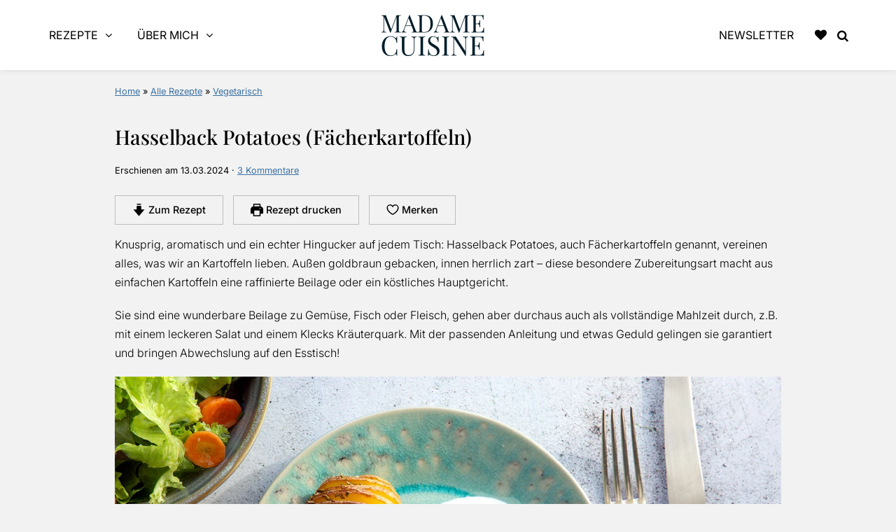

--- FILE ---
content_type: text/html; charset=UTF-8
request_url: https://www.madamecuisine.de/hasselback-potatoes-faecherkartoffeln/
body_size: 85903
content:
<!DOCTYPE html>
<html lang="de">
<head >
<meta charset="UTF-8" />
<meta name="viewport" content="width=device-width, initial-scale=1" />
<style id="pluginthemexcss">/**
 * Styling moved from theme's CSS file to here
 * Theme information must remain in theme's style.css file due to Wordpress setup
 * Minifying + optimization is handled by WP Rocket
 */


/*
HTML5 Reset
----------------------------------------------------------------------------- */


/* ## Baseline Normalize
--------------------------------------------- */

/*! normalize.css v3.0.3 | MIT License | github.com/necolas/normalize.css */
html {
	font-family: sans-serif;
	-webkit-text-size-adjust: 100%;
	-ms-text-size-adjust: 100%;
}

body {
	margin: 0;
}


/* HTML5 display definitions
--------------------------------------------- */

article,
aside,
details,
figcaption,
figure,
footer,
header,
hgroup,
main,
menu,
nav,
section,
summary {
	display: block;
}

audio,
canvas,
progress,
video {
	display: inline-block;
	vertical-align: baseline;
}

audio:not([controls]) {
	display: none;
	height: 0;
}

[hidden],
template {
	display: none;
}


/* Links
--------------------------------------------- */

a {
	background-color: transparent;
}

a:active,
a:hover {
	outline: 0;
}


/* Text-level semantics
--------------------------------------------- */

abbr[title] {
	border-bottom: 1px dotted;
}

b,
strong {
	font-weight: bold;
}

small {
	font-size: 80%;
}

sub,
sup {
	font-size: 75%;
	line-height: 0;
	position: relative;
	vertical-align: baseline;
}

sup {
	top: -0.5em;
}

sub {
	bottom: -0.25em;
}


/* Embedded content
--------------------------------------------- */

img {
	border: 0;
}

svg:not(:root) {
	overflow: hidden;
}


/* Grouping content
--------------------------------------------- */

figure {
	margin: 20px 0;
}

hr {
	-moz-box-sizing: content-box;
	-webkit-box-sizing: content-box;
	box-sizing: content-box;
	height: 0;
}

code,
kbd,
pre,
samp {
	font-family: monospace, monospace;
	font-size: 1em;
	white-space: pre-line; 
	box-shadow: 1px 1px 3px #CCC; 
	padding: 17px; 
	margin: 17px 0;
}


/* Forms
--------------------------------------------- */

button,
input,
optgroup,
select,
textarea {
	color: inherit;
	font: inherit;
	margin: 0;
}

button {
	overflow: visible;
}

button,
select {
	text-transform: none;
	font-family: sans-serif; /* Google Fonts crash Safari */
}

button,
html input[type="button"],
input[type="reset"],
input[type="submit"] {
	cursor: pointer;
	-webkit-appearance: button;
}

button[disabled],
html input[disabled] {
	cursor: default;
}

button::-moz-focus-inner,
input::-moz-focus-inner {
	border: 0;
	padding: 0;
}

input {
	line-height: normal;
}

input[type="checkbox"],
input[type="radio"] {
	-moz-box-sizing: border-box;
	-webkit-box-sizing: border-box;
	box-sizing: border-box;
	padding: 0;
}

input[type="number"]::-webkit-inner-spin-button,
input[type="number"]::-webkit-outer-spin-button {
	height: auto;
}

input[type="search"] {
	-moz-box-sizing: content-box;
	-webkit-box-sizing: content-box;
	box-sizing: content-box;
	-webkit-appearance: textfield;
}

input[type="search"]::-webkit-search-cancel-button,
input[type="search"]::-webkit-search-decoration {
	-webkit-appearance: none;
}

fieldset {
	border: 1px solid #c0c0c0;
	margin: 0 2px;
	padding: 0.35em 0.625em 0.75em;
}

legend {
	border: 0;
	padding: 0;
}

textarea {
	overflow: auto;
}

optgroup {
	font-weight: bold;
}


/* Tables
--------------------------------------------- */

table {
	border-collapse: collapse;
	border-spacing: 0;
}

td,
th {
	padding: 0;
}


/* Box Sizing
--------------------------------------------- */

*,
input[type="search"] {
	-moz-box-sizing: border-box;
	-webkit-box-sizing: border-box;
	box-sizing: border-box;
}


/* Float Clearing
--------------------------------------------- */

.clear:after,
.clearfix:after,
.entry:after,
.entry-content:after,
.nav-primary:after,
.pagination:after,
.site-container:after,
.site-footer:after,
.site-header:after,
.site-inner:after,
.after-entry:after,
.comment-respond:after,
.wrap:after {
	clear: both;
	content: " ";
	display: table;
}

.clear,
.clear-line {
	clear: both;
	margin-bottom: 30px;
}

/* Typographical Elements
--------------------------------------------- */

body {
	background: #fff;
	color: #010101;
	font-size: 18px;
	font-weight: 300;
	letter-spacing: 0.5px;
	line-height: 1.8;
}


::-moz-selection {
	background: #111;
	color: #fff;
}

::selection {
	background: #111;
	color: #fff;
}

a {
	color: #fb6a4a;
	text-decoration: none;
}

.single .content a, 
aside a, 
.site-footer a {
	text-decoration: underline; /* accessibility */
}

a:hover,
a:focus {
	opacity: 0.7;
}

p,
nav#breadcrumbs {
	margin: 5px 0 15px;
	padding: 0;
}

strong {
	font-weight: bold;
}

ol,
ul {
	margin: 0;
	padding: 0;
}

.content .wp-block-list { 
	padding-left: 37px;
}

blockquote {
	margin: 0;
	padding: 21px;
}

blockquote::before {
	content: "\201C";
	display: block;
	font-size: 77px;
	height: 0;
	position: relative;
	top: -31px;
	left: -41px;
}

.wp-block-pullquote blockquote::before {
	top: -77px;
}

cite {
	font-style: normal;
}


/* Headings
--------------------------------------------- */

h1,
h2,
h3,
h4,
h5,
h6 {
	font-weight: bold;
	line-height: 1.3;
	margin: 37px 0 21px;
	padding: 0;
	text-transform: uppercase;
}

h1 {
	font-size: 1.8em;
}

h2 {
	font-size: 1.625em;
}

h3 {
	font-size: 1.375em;
}

h4 {
	font-size: 1.125em;
}

h5 {
	font-size: 1em;
}

h6 {
	font-size: 1em;
}



/* Objects
--------------------------------------------- */

embed,
iframe,
img,
object,
video,
.wp-caption {
	max-width: 100%;
}

img {
	height: auto; /* used for Modern Sidebar */
}


/* Forms
--------------------------------------------- */

input,
select,
textarea {
	border: 1px solid #eee;
	-webkit-box-shadow: 0 0 0 #fff;
	-webkit-box-shadow: 0 0 0 #fff;
	box-shadow: 0 0 0 #fff;
	font-weight: 300;
	letter-spacing: 0.5px;
	padding: 10px;
}
input:not([type="radio"]):not([type="checkbox"]),
select,
textarea {
	width: 100%;
}

input:focus,
textarea:focus {
	outline: none;
}



.button,
button,
input[type="button"],
input[type="reset"],
input[type="submit"] {
	background: #010101;
	border: 1px solid #010101;
	-webkit-box-shadow: none;
	box-shadow: none;
	color: #fff;
	cursor: pointer;
	font-style: normal;
	font-weight: bold;
	letter-spacing: 2px;
	padding: 7px 17px;
	text-transform: uppercase;
	width: auto;
}

input[type="submit"] {
	letter-spacing: 2px;
}

.button:hover,
.button:focus,
button:hover,
button:focus,
input:hover[type="button"],
input:focus[type="button"],
input:hover[type="reset"],
input:focus[type="reset"],
input:hover[type="submit"],
input:focus[type="submit"] {
	background: #fff;
	color: #010101;
}

input[type="search"]::-webkit-search-cancel-button,
input[type="search"]::-webkit-search-results-button {
	display: none;
}

/* Site Containers
--------------------------------------------- */

.site-container {
	margin: 0 auto;
}

.content-sidebar-wrap,
.site-inner,
.wrap {
	margin: 0 auto;
	max-width: 1170px;
}

.site-inner {
	background: #fff;
	margin: 0 auto;
	padding: 15px 24px;
}

/* Content */
.content {
	float: right;
	width: 728px; 
}

.content-sidebar .content {
	float: left;
}

.full-width-content .content {
	float: none;
	width: 100%;
}

/* Primary Sidebar */
.sidebar-primary {
	float: right;
	width: 300px;
	min-width: 300px !important;
}

/* WordPress
--------------------------------------------- */

.search-form {
	background: #fff;
	border: 1px solid #eee;
	padding: 10px;
}

.search-form input {
	background: #fff url("/wp-content/plugins/feast-plugin/assets/images/search.svg") center right no-repeat;
	-webkit-background-size: contain;
	background-size: contain;
	border: 0;
	padding: 0;
}

.search-form input[type="submit"] {
	border: 0;
	clip: rect(0, 0, 0, 0);
	height: 1px;
	margin: -1px;
	padding: 0;
	position: absolute;
	width: 1px;
}


/* Block Editor (Gutenberg) 
--------------------------------------------- */
figcaption {
	text-align: center;
}
@media only screen and (min-width: 600px) { 
	figcaption {
		font-size: 0.8em;
	}
}


/* ## Screen reader text
--------------------------------------------- */

.screen-reader-text,
.screen-reader-text span,
.screen-reader-shortcut {
	background: #fff;
	border: 0;
	clip: rect(0, 0, 0, 0);
	height: 1px;
	overflow: hidden;
	position: absolute !important;
	width: 1px;
}

.screen-reader-text:focus,
.screen-reader-shortcut:focus,
.genesis-nav-menu .search input[type="submit"]:focus, 
{
	-webkit-box-shadow: 0 0 2px 2px rgba(0,0,0,0.6);
	box-shadow: 0 0 2px 2px rgba(0,0,0,0.6);
	clip: auto !important;
	display: block;
	font-size: 1em;
	font-weight: bold;
	height: auto;
	padding: 15px 23px 14px;
	/* Above WP toolbar. */
	text-decoration: none;
	width: auto;
	z-index: 100000;
}

.genesis-skip-link li {
	height: 0;
	list-style: none;
	width: 0;
}

/* Entries
--------------------------------------------- */

.entry {
	margin-bottom: 37px;
}

.entry-content ol,
.entry-content p,
.entry-content ul,
.quote-caption {
	margin-bottom: 37px;
}

.entry-content &gt; ol li,
.entry-content &gt; ul li {
	margin: 0 0 17px 37px;
}

.entry-content ul li {
	list-style-type: disc;
}

.entry-content ol ol,
.entry-content ul ul,
.entry-content .wp-caption p {
	margin-bottom: 37px;
}

.entry-header {
	margin: 0 0 37px;
}

.entry-meta a {
	text-decoration: underline;
}

.entry-footer .entry-meta {
	border-top: 1px solid #eee;
	padding: 37px 0;
}


/* Comments
--------------------------------------------- */

.comment-respond,
.entry-comments {
	padding: 37px 0;
}

.comment-respond,
.entry-comments {
	margin: 0 0 37px;
}

.comment-author, .comment-meta { 
	display: inline-block; 
	margin: 0 17px 0 0;
}

.comment-respond input[type="email"],
.comment-respond input[type="text"],
.comment-respond input[type="url"] {
	width: 50%;
}

.comment-respond label {
	display: block;
	margin-right: 12px;
}

.comment-list {
	border-top: 1px solid #eee;
}

.comment-list li {
	list-style-type: none;
	margin: 37px 0 0;
	padding: 0;
}

.comment-list article { 
	padding: 17px; 
	overflow: auto;
	border-bottom: 1px solid #F7F7F7;
}

.comment-header {
	margin: 0 0 17px;
}

.comment .avatar {
	-webkit-border-radius: 100%;
	border-radius: 100%;
	display: inline;
	float: left;
	margin: 0 17px 17px 0;
}

.form-allowed-tags {
	background: #f7f9fc;
	font-size: 12px;
	padding: 22px;
}

.comment-reply a {
	color: #555;
	border: 1px solid #CCC;
	border-radius: 5px;
	padding: 12px;
	float: right;
	display: block;
	letter-spacing: 2px;
	text-transform: uppercase;
	text-decoration: none !important;
}

.comment-meta {
	margin: 0;
}

@media only screen and (min-width: 600px) { 
	.comment-meta {
		float:right;
	}
}

.comment-meta {
	margin: 0;
	float:right;
}

.comment-time a, .comment-time {
	color: #555;
}

.comment-content {
	overflow-wrap: break-word;
}

.bypostauthor article {
	background: #f7f9fc;
}

.comment-author-name {
	font-weight: bold;
}

.comment-list .children {  
	margin-left: 17px;
}

.comment-list .children article { 
	border-left: 11px solid #CCC;
}

/*
Sidebars
---------------------------------------------------------------------------------------------------- */

.sidebar li {
	list-style-type: none;
	margin-bottom: 6px;
	padding: 0;
	word-wrap: break-word;
}

.sidebar a {
	font-weight: bold;
}


/*
Site Footer
---------------------------------------------------------------------------------------------------- */

.site-footer {
	text-align: center;
}



/*
Media Queries
----------------------------------------------------------------------------- */


@media only screen and (min-width: 1200px) {
	#before-header {
		visibility: visible;
	}
	.comment-time a, .comment-time {
		font-size: 0.8em;
	}
	.children { 
		margin-left: 17px; 
	}
	.comment-list .children article { 
		border-left: none;
	}
	aside, #breadcrumbs, .entry-meta { 
		font-size: 0.8em; 
	}
}



@media only screen and (max-width: 1079px) {
	.content,
	.sidebar-primary,
	.site-inner,
	.wrap {
		width: 100%;
	}

	.site-inner {
		padding-left: 4%;
		padding-right: 4%;
	}

	.entry,
	.entry-comments,
	.entry-footer .entry-meta,
	.site-header,
	.comment-respond {
		padding: 10px 0;
	}
  
	.entry-footer .entry-meta {
		margin: 0;
		padding-top: 12px;
	}

}

@media only screen and (max-width: 335px) {
	.site-inner {
		padding-left: 0;
		padding-right: 0;
	}
}
</style><meta name='robots' content='index, follow, max-image-preview:large, max-snippet:-1, max-video-preview:-1' />
	<style>img:is([sizes="auto" i], [sizes^="auto," i]) { contain-intrinsic-size: 3000px 1500px }</style>
	<script>
window.koko_analytics = {"url":"https:\/\/www.madamecuisine.de\/koko-analytics-collect.php","site_url":"https:\/\/www.madamecuisine.de","post_id":3521,"path":"\/hasselback-potatoes-faecherkartoffeln\/","method":"cookie","use_cookie":true};
</script>

	<!-- This site is optimized with the Yoast SEO plugin v26.6 - https://yoast.com/wordpress/plugins/seo/ -->
	<title>Hasselback Potatoes (Fächerkartoffeln) - Madame Cuisine</title><link rel="preload" href="https://www.madamecuisine.de/wp-content/uploads/2024/12/logo-12-2024-mobile-322x140px.png" as="image" fetchpriority="high"><link rel="preload" href="https://www.madamecuisine.de/wp-content/uploads/2024/03/logo-02-2024-mobile-200x70.png" as="image" imagesrcset="https://www.madamecuisine.de/wp-content/uploads/2024/03/logo-02-2024-mobile-400x140.png 2x" fetchpriority="high"><link rel="preload" href="https://www.madamecuisine.de/wp-content/uploads/2015/03/hasselback-potatoes05.jpg" as="image" imagesrcset="https://www.madamecuisine.de/wp-content/uploads/2015/03/hasselback-potatoes05.jpg 1440w, https://www.madamecuisine.de/wp-content/uploads/2015/03/hasselback-potatoes05-360x240.jpg 360w, https://www.madamecuisine.de/wp-content/uploads/2015/03/hasselback-potatoes05-720x480.jpg 720w, https://www.madamecuisine.de/wp-content/uploads/2015/03/hasselback-potatoes05-180x120.jpg 180w" imagesizes="(max-width: 1440px) 100vw, 1440px" fetchpriority="high"><link rel="preload" href="https://www.madamecuisine.de/wp-content/uploads/2020/09/ofenkartoffel-salat-featured.jpg" as="image" fetchpriority="high"><link rel="preload" href="https://www.madamecuisine.de/wp-content/plugins/groovy-menu-free/assets/fonts/fontawesome-webfont.woff2?v=4.7.0" as="font" crossorigin fetchpriority="high"><link rel="preload" href="https://www.madamecuisine.de/wp-content/plugins/groovy-menu-free/assets/fonts/crane-font.woff?hhxb42" as="font" crossorigin fetchpriority="high"><link rel="preload" href="https://www.madamecuisine.de/fonts/roboto-v30-latin-regular.woff2" as="font" type="font/woff2" crossorigin fetchpriority="high"><link rel="preload" href="https://www.madamecuisine.de/fonts/roboto-v30-latin-300.woff2" as="font" type="font/woff2" crossorigin fetchpriority="high"><link rel="preload" href="https://www.madamecuisine.de/fonts/roboto-v30-latin-500.woff2" as="font" type="font/woff2" crossorigin fetchpriority="high"><link rel="preload" href="https://www.madamecuisine.de/fonts/roboto-v30-latin-700.woff2" as="font" type="font/woff2" crossorigin fetchpriority="high"><link rel="preload" href="https://www.madamecuisine.de/fonts/oswald-v49-latin-regular.woff2" as="font" type="font/woff2" crossorigin fetchpriority="high"><link rel="preload" href="https://www.madamecuisine.de/fonts/oswald-v49-latin-600.woff2" as="font" type="font/woff2" crossorigin fetchpriority="high"><link rel="preload" href="https://www.madamecuisine.de/fonts/playfair-display-v37-latin-regular.woff2" as="font" type="font/woff2" crossorigin fetchpriority="high"><link rel="preload" href="https://www.madamecuisine.de/fonts/playfair-display-v37-latin-600.woff2" as="font" type="font/woff2" crossorigin fetchpriority="high"><link rel="preload" href="https://www.madamecuisine.de/fonts/playfair-display-v37-latin-500.woff2" as="font" type="font/woff2" crossorigin fetchpriority="high"><link rel="preload" href="https://www.madamecuisine.de/fonts/heebo-v26-latin-regular.woff2" as="font" type="font/woff2" crossorigin fetchpriority="high"><link rel="preload" href="https://www.madamecuisine.de/fonts/inter-v13-latin-regular.woff2" as="font" type="font/woff2" crossorigin fetchpriority="high"><link rel="preload" href="https://www.madamecuisine.de/fonts/inter-v18-latin-300.woff2" as="font" type="font/woff2" crossorigin fetchpriority="high"><link rel="preload" href="https://www.madamecuisine.de/fonts/inter-v18-latin-500.woff2" as="font" type="font/woff2" crossorigin fetchpriority="high"><link rel="preload" href="https://www.madamecuisine.de/fonts/fontawesome640/webfonts/fa-solid-900.woff2" as="font" type="font/woff2" crossorigin fetchpriority="high"><link rel="preload" href="https://www.madamecuisine.de/wp-content/uploads/groovy/fonts/groovy-69018.woff?jk3qnc" as="font" crossorigin fetchpriority="high"><link rel="preload" href="https://www.madamecuisine.de/fonts/inter-v18-latin-regular.woff2" as="font" type="font/woff2" crossorigin fetchpriority="high"><link rel="preload" href="https://www.madamecuisine.de/fonts/inter-v18-latin-700.woff2" as="font" type="font/woff2" crossorigin fetchpriority="high"><link rel="preload" href="https://www.madamecuisine.de/fonts/fontawesome640/webfonts/fa-brands-400.woff2" as="font" type="font/woff2" crossorigin fetchpriority="high"><style id="perfmatters-used-css">:root{--comment-rating-star-color:#343434;}.wprm-comment-rating svg path{fill:var(--comment-rating-star-color);}.wprm-comment-rating svg polygon{stroke:var(--comment-rating-star-color);}.wprm-comment-rating .wprm-rating-star-full svg path{stroke:var(--comment-rating-star-color);fill:var(--comment-rating-star-color);}.wprm-comment-ratings-container svg .wprm-star-full{fill:var(--comment-rating-star-color);}.wprm-comment-ratings-container svg .wprm-star-empty{stroke:var(--comment-rating-star-color);}body:not(:hover) fieldset.wprm-comment-ratings-container:focus-within span{outline:1px solid #4d90fe;}.comment-form-wprm-rating{margin-bottom:20px;margin-top:5px;text-align:left;}.comment-form-wprm-rating .wprm-rating-stars{display:inline-block;vertical-align:middle;}fieldset.wprm-comment-ratings-container{background:none;border:0;display:inline-block;margin:0;padding:0;position:relative;}fieldset.wprm-comment-ratings-container legend{left:0;opacity:0;position:absolute;}fieldset.wprm-comment-ratings-container br{display:none;}fieldset.wprm-comment-ratings-container input[type=radio]{border:0;cursor:pointer;float:left;height:16px;margin:0 !important;min-height:0;min-width:0;opacity:0;padding:0 !important;width:16px;}fieldset.wprm-comment-ratings-container input[type=radio]:first-child{margin-left:-16px;}fieldset.wprm-comment-ratings-container span{font-size:0;height:16px;left:0;opacity:0;pointer-events:none;position:absolute;top:0;width:80px;}fieldset.wprm-comment-ratings-container span svg{height:100% !important;width:100% !important;}fieldset.wprm-comment-ratings-container input:checked+span,fieldset.wprm-comment-ratings-container input:hover+span{opacity:1;}fieldset.wprm-comment-ratings-container input:hover+span~span{display:none;}:root{--wprm-popup-font-size:16px;--wprm-popup-background:#fff;--wprm-popup-title:#000;--wprm-popup-content:#444;--wprm-popup-button-background:#5a822b;--wprm-popup-button-text:#fff;}.wprm-popup-modal{display:none;}.wprm-popup-modal__overlay{align-items:center;background:rgba(0,0,0,.6);bottom:0;display:flex;justify-content:center;left:0;overflow:hidden;position:fixed;right:0;top:0;touch-action:none;z-index:2147483646;}.wprm-popup-modal__container{background-color:var(--wprm-popup-background);border-radius:4px;box-sizing:border-box;font-size:var(--wprm-popup-font-size);max-height:100vh;max-height:100dvh;max-width:100%;overflow-y:auto;padding:30px;}.wprm-popup-modal__header{align-items:center;display:flex;justify-content:space-between;margin-bottom:10px;}.wprm-popup-modal__title{box-sizing:border-box;color:var(--wprm-popup-title);font-size:1.2em;font-weight:600;line-height:1.25;margin-bottom:0;margin-top:0;}.wprm-popup-modal__header .wprm-popup-modal__close{background:transparent;border:0;cursor:pointer;width:18px;}.wprm-popup-modal__header .wprm-popup-modal__close:before{color:var(--wprm-popup-title);content:"✕";font-size:var(--wprm-popup-font-size);}.wprm-popup-modal__content{color:var(--wprm-popup-content);line-height:1.5;}.wprm-popup-modal__content p{font-size:1em;line-height:1.5;}.wprm-popup-modal__footer{margin-top:20px;}.wprm-popup-modal__btn{-webkit-appearance:button;background-color:var(--wprm-popup-button-background);border-radius:.25em;border-style:none;border-width:0;color:var(--wprm-popup-button-text);cursor:pointer;font-size:1em;line-height:1.15;margin:0;overflow:visible;padding:.5em 1em;text-transform:none;will-change:transform;-moz-osx-font-smoothing:grayscale;-webkit-backface-visibility:hidden;backface-visibility:hidden;-webkit-transform:translateZ(0);transform:translateZ(0);transition:-webkit-transform .25s ease-out;transition:transform .25s ease-out;transition:transform .25s ease-out,-webkit-transform .25s ease-out;}.wprm-popup-modal__btn:disabled{cursor:not-allowed;opacity:.3;}.wprm-popup-modal__btn:not(:disabled):focus,.wprm-popup-modal__btn:not(:disabled):hover{-webkit-transform:scale(1.05);transform:scale(1.05);}@keyframes wprmPopupModalFadeIn{0%{opacity:0;}to{opacity:1;}}@keyframes wprmPopupModalFadeOut{0%{opacity:1;}to{opacity:0;}}@keyframes wprmPopupModalSlideIn{0%{transform:translateY(15%);}to{transform:translateY(0);}}@keyframes wprmPopupModalSlideOut{0%{transform:translateY(0);}to{transform:translateY(-10%);}}.wprm-popup-modal[aria-hidden=false] .wprm-popup-modal__overlay{animation:wprmPopupModalFadeIn .3s cubic-bezier(0,0,.2,1);}.wprm-popup-modal[aria-hidden=false] .wprm-popup-modal__container{animation:wprmPopupModalSlideIn .3s cubic-bezier(0,0,.2,1);}.wprm-popup-modal[aria-hidden=true] .wprm-popup-modal__overlay{animation:wprmPopupModalFadeOut .3s cubic-bezier(0,0,.2,1);}.wprm-popup-modal[aria-hidden=true] .wprm-popup-modal__container{animation:wprmPopupModalSlideOut .3s cubic-bezier(0,0,.2,1);}.wprm-popup-modal .wprm-popup-modal__container,.wprm-popup-modal .wprm-popup-modal__overlay{will-change:transform;}[data-tippy-root]{max-width:calc(100vw - 10px);}img.wprm-comment-rating{display:block;margin:5px 0;}img.wprm-comment-rating+br{display:none;}.wprm-rating-star svg{display:inline;height:16px;margin:0;vertical-align:middle;width:16px;}.wprm-loader{animation:wprmSpin 1s ease-in-out infinite;-webkit-animation:wprmSpin 1s ease-in-out infinite;border:2px solid hsla(0,0%,78%,.3);border-radius:50%;border-top-color:#444;display:inline-block;height:10px;width:10px;}@keyframes wprmSpin{to{-webkit-transform:rotate(1turn);}}@-webkit-keyframes wprmSpin{to{-webkit-transform:rotate(1turn);}}.wprm-recipe-container{outline:none;}.wprm-recipe{overflow:hidden;zoom:1;clear:both;text-align:left;}.wprm-recipe *{box-sizing:border-box;}.wprm-recipe ol,.wprm-recipe ul{-webkit-margin-before:0;-webkit-margin-after:0;-webkit-padding-start:0;margin:0;padding:0;}.wprm-recipe li{font-size:1em;margin:0 0 0 32px;padding:0;}.wprm-recipe p{font-size:1em;margin:0;padding:0;}.wprm-recipe li,.wprm-recipe li.wprm-recipe-instruction{list-style-position:outside;}.wprm-recipe li:before{display:none;}.wprm-recipe h1,.wprm-recipe h2,.wprm-recipe h3,.wprm-recipe h4,.wprm-recipe h5,.wprm-recipe h6{clear:none;font-variant:normal;letter-spacing:normal;margin:0;padding:0;text-transform:none;}.wprm-recipe a.wprm-recipe-link,.wprm-recipe a.wprm-recipe-link:hover{-webkit-box-shadow:none;-moz-box-shadow:none;box-shadow:none;}body:not(.wprm-print) .wprm-recipe p:first-letter{color:inherit;font-family:inherit;font-size:inherit;line-height:inherit;margin:inherit;padding:inherit;}.wprm-screen-reader-text{border:0;clip:rect(1px,1px,1px,1px);clip-path:inset(50%);height:1px;margin:-1px;overflow:hidden;padding:0;position:absolute !important;width:1px;word-wrap:normal !important;}.wprm-call-to-action.wprm-call-to-action-simple{align-items:center;display:flex;gap:20px;justify-content:center;margin-top:10px;padding:5px 10px;}.wprm-call-to-action.wprm-call-to-action-simple .wprm-call-to-action-icon{font-size:2.2em;margin:5px 0;}.wprm-call-to-action.wprm-call-to-action-simple .wprm-call-to-action-icon svg{margin-top:0;}.wprm-call-to-action.wprm-call-to-action-simple .wprm-call-to-action-text-container{margin:5px 0;}.wprm-call-to-action.wprm-call-to-action-simple .wprm-call-to-action-text-container .wprm-call-to-action-header{display:block;font-size:1.3em;font-weight:700;}@media (max-width:450px){.wprm-call-to-action.wprm-call-to-action-simple{flex-wrap:wrap;}.wprm-call-to-action.wprm-call-to-action-simple .wprm-call-to-action-text-container{text-align:center;}}.wprm-recipe-details-container-table{border:1px dotted #666;display:flex;margin:5px 0;padding:5px;}.wprm-recipe-details-container-table .wprm-recipe-block-container-table{display:flex;flex:1;flex-direction:column;text-align:center;}@media (min-width:451px){.wprm-recipe-table-borders-inside .wprm-recipe-block-container-table{border-bottom:none !important;border-right:none !important;border-top:none !important;}.rtl .wprm-recipe-table-borders-inside .wprm-recipe-block-container-table,.wprm-recipe-table-borders-inside .wprm-recipe-block-container-table:first-child{border-left:none !important;}}@media (max-width:450px){.wprm-recipe-details-container-table{border:none !important;display:block;margin:5px 0;padding:0;}.wprm-recipe-details-container-table.wprm-recipe-table-borders-none{display:flex;flex-wrap:wrap;}.wprm-recipe-details-container-table.wprm-recipe-table-borders-none .wprm-recipe-block-container-table{max-width:100%;min-width:120px;}.wprm-recipe-details-container-table .wprm-recipe-block-container-table{padding:5px;}}.wprm-recipe-details-unit{font-size:.8em;}@media only screen and (max-width:600px){.wprm-recipe-details-unit{font-size:1em;}}.wprm-container-columns-spaced,.wprm-container-columns-spaced-middle{display:flex;flex-wrap:wrap;justify-content:space-between;}.wprm-container-columns-spaced-middle.wprm-container-columns-spaced-middle,.wprm-container-columns-spaced.wprm-container-columns-spaced-middle{align-items:center;}.wprm-container-columns-spaced-middle>*,.wprm-container-columns-spaced>*{flex:1;}.wprm-container-columns-spaced-middle.wprm-container-columns-gutter,.wprm-container-columns-spaced.wprm-container-columns-gutter{margin-left:-8px;margin-right:-8px;}.wprm-container-columns-spaced-middle.wprm-container-columns-gutter>*,.wprm-container-columns-spaced.wprm-container-columns-gutter>*{margin-left:8px !important;margin-right:8px !important;}@media (max-width:450px){.wprm-container-columns-spaced,.wprm-container-columns-spaced-middle{display:block;}.wprm-container-columns-spaced-middle.wprm-container-columns-gutter>*,.wprm-container-columns-spaced.wprm-container-columns-gutter>*{margin-bottom:16px !important;}}.rtl .wprm-container-float-left,.wprm-container-float-right{float:right;margin:0 0 10px 10px;}.wprm-container-float-right{position:relative;text-align:center;z-index:1;}@media only screen and (max-width:640px){.rtl .wprm-container-float-left,.rtl .wprm-container-float-right,.wprm-container-float-left,.wprm-container-float-right{float:none;margin-left:0;margin-right:0;}}.wprm-header-decoration-icon-line,.wprm-header-decoration-line,.wprm-header-decoration-spacer,.wprm-icon-decoration-line{align-items:center;display:flex;flex-wrap:wrap;}.wprm-header-decoration-icon-line.wprm-align-left .wprm-decoration-line,.wprm-header-decoration-line.wprm-align-left .wprm-decoration-line,.wprm-header-decoration-spacer.wprm-align-left .wprm-decoration-line,.wprm-icon-decoration-line.wprm-align-left .wprm-decoration-line{margin-left:15px;}.wprm-header-decoration-icon-line.wprm-align-center .wprm-decoration-line:first-child,.wprm-header-decoration-icon-line.wprm-align-right .wprm-decoration-line,.wprm-header-decoration-line.wprm-align-center .wprm-decoration-line:first-child,.wprm-header-decoration-line.wprm-align-right .wprm-decoration-line,.wprm-header-decoration-spacer.wprm-align-center .wprm-decoration-line:first-child,.wprm-header-decoration-spacer.wprm-align-right .wprm-decoration-line,.wprm-icon-decoration-line.wprm-align-center .wprm-decoration-line:first-child,.wprm-icon-decoration-line.wprm-align-right .wprm-decoration-line{margin-right:15px;}.wprm-header-decoration-icon-line.wprm-align-center .wprm-decoration-line:last-child,.wprm-header-decoration-line.wprm-align-center .wprm-decoration-line:last-child,.wprm-header-decoration-spacer.wprm-align-center .wprm-decoration-line:last-child,.wprm-icon-decoration-line.wprm-align-center .wprm-decoration-line:last-child{margin-left:15px;}.wprm-decoration-line{border:0;border-bottom:1px solid #000;flex:auto;height:1px;}.wprm-block-text-normal{font-style:normal;font-weight:400;text-transform:none;}.wprm-block-text-bold{font-weight:700 !important;}.wprm-block-text-uppercase{text-transform:uppercase !important;}.wprm-block-text-faded{opacity:.7;}.wprm-block-text-uppercase-faded{opacity:.7;text-transform:uppercase !important;}.wprm-block-text-faded .wprm-block-text-faded,.wprm-block-text-uppercase-faded .wprm-block-text-uppercase-faded{opacity:1;}.wprm-align-left{text-align:left;}.wprm-align-center{text-align:center;}.wprm-recipe-header .wprm-recipe-icon:not(.wprm-collapsible-icon){margin-right:10px;}.wprm-recipe-header.wprm-header-has-actions{align-items:center;display:flex;flex-wrap:wrap;}.wprm-recipe-header .wprm-recipe-adjustable-servings-container,.wprm-recipe-header .wprm-recipe-media-toggle-container,.wprm-recipe-header .wprm-unit-conversion-container{font-size:16px;font-style:normal;font-weight:400;opacity:1;text-transform:none;}.wprm-recipe-icon svg{display:inline;height:1.3em;margin-top:-.15em;overflow:visible;vertical-align:middle;width:1.3em;}.wprm-icon-shortcode{font-size:16px;height:16px;}.wprm-icon-shortcode .wprm-recipe-icon svg{display:inline;height:1em;margin-top:0;overflow:visible;vertical-align:middle;width:1em;}.wprm-recipe-image img{display:block;margin:0 auto;}.wprm-recipe-ingredients-container .wprm-recipe-ingredient-group-name{margin-top:.8em !important;}.wprm-recipe-ingredients-container .wprm-recipe-ingredient-notes-faded{opacity:.7;}.wprm-recipe-instructions-container .wprm-recipe-instruction-group-name{margin-top:.8em !important;}.wprm-recipe-instructions-container .wprm-recipe-instruction-text{font-size:1em;}.wprm-layout-column-container{display:flex;flex-wrap:nowrap;}.wprm-layout-column{--wprm-layout-column-text-color:inherit;--wprm-layout-column-background-color:inherit;background-color:var(--wprm-layout-column-background-color);color:var(--wprm-layout-column-text-color);}.wprm-column-gap-10{column-gap:10px;}.wprm-layout-column{flex:auto;}.wprm-recipe-link{cursor:pointer;text-decoration:none;}.wprm-recipe-link.wprm-recipe-link-button{display:table;margin:5px auto;}.wprm-recipe-link.wprm-recipe-link-wide-button{display:block;margin:5px 0;text-align:center;width:auto;}.wprm-recipe-link.wprm-recipe-link-button,.wprm-recipe-link.wprm-recipe-link-inline-button,.wprm-recipe-link.wprm-recipe-link-wide-button{border-style:solid;border-width:1px;padding:5px;}.wprm-recipe-rating{white-space:nowrap;}.wprm-recipe-rating svg{height:1.1em;margin-top:-.15em !important;margin:0;vertical-align:middle;width:1.1em;}.wprm-recipe-rating.wprm-recipe-rating-inline{align-items:center;display:inline-flex;}.wprm-recipe-rating.wprm-recipe-rating-inline .wprm-recipe-rating-details{display:inline-block;margin-left:10px;}.wprm-recipe-rating .wprm-recipe-rating-details{font-size:.8em;}.wprm-spacer{background:none !important;display:block !important;font-size:0;height:10px;line-height:0;width:100%;}.wprm-spacer+.wprm-spacer{display:none !important;}.wprm-recipe-instruction-text .wprm-spacer,.wprm-recipe-notes .wprm-spacer,.wprm-recipe-summary .wprm-spacer{display:block !important;}.wprm-toggle-switch-container{align-items:center;display:flex;margin:10px 0;}.wprm-toggle-switch-container label{cursor:pointer;flex-shrink:0;font-size:1em;margin:0;}.wprm-toggle-switch-container .wprm-prevent-sleep-description{font-size:.8em;line-height:1.1em;margin-left:10px;}.wprm-toggle-switch{align-items:center;display:inline-flex;position:relative;}.wprm-toggle-switch input{height:0;margin:0;min-width:0;opacity:0;padding:0;width:0;}.wprm-toggle-switch .wprm-toggle-switch-slider{align-items:center;cursor:pointer;display:inline-flex;gap:5px;position:relative;-webkit-transition:.4s;transition:.4s;--switch-height:28px;height:var(--switch-height);--knob-size:calc(var(--switch-height) * .8);--switch-off-color:#ccc;--switch-off-text:#333;--switch-off-knob:#fff;--switch-on-color:#333;--switch-on-text:#fff;--switch-on-knob:#fff;background-color:var(--switch-off-color);}.wprm-toggle-switch .wprm-toggle-switch-slider:before{background-color:var(--switch-off-knob);content:"";height:var(--knob-size);left:calc(var(--knob-size) / 5);position:absolute;-webkit-transition:.4s;transition:.4s;width:var(--knob-size);}.wprm-toggle-switch input:checked+.wprm-toggle-switch-slider{background-color:var(--switch-on-color);}.wprm-toggle-switch input:focus+.wprm-toggle-switch-slider{box-shadow:0 0 0 3px rgba(0,0,0,.12);}.wprm-toggle-switch input:checked+.wprm-toggle-switch-slider:before{background-color:var(--switch-on-knob);left:calc(100% - var(--knob-size) - var(--knob-size) / 5);}.wprm-toggle-switch .wprm-toggle-switch-label{margin-left:10px;}.wprm-toggle-switch-outside .wprm-toggle-switch-slider{width:calc(var(--switch-height) * 2);}.wprm-toggle-switch-rounded .wprm-toggle-switch-slider{border-radius:999px;}.wprm-toggle-switch-rounded .wprm-toggle-switch-slider:before{border-radius:50%;}.wprm-toggle-container button.wprm-toggle{border:none;border-radius:0;box-shadow:none;cursor:pointer;display:inline-block;font-size:inherit;font-weight:inherit;letter-spacing:inherit;line-height:inherit;text-decoration:none;text-transform:inherit;white-space:nowrap;}.wprm-toggle-container button.wprm-toggle:focus{outline:none;}.wprm-toggle-buttons-container{--wprm-toggle-button-background:#fff;--wprm-toggle-button-accent:#333;--wprm-toggle-button-radius:3px;align-items:stretch;background-color:var(--wprm-toggle-button-background);border:1px solid var(--wprm-toggle-button-accent);border-radius:var(--wprm-toggle-button-radius);color:var(--wprm-toggle-button-accent);display:inline-flex;flex-shrink:0;overflow:hidden;}.wprm-toggle-buttons-container button.wprm-toggle{background-color:var(--wprm-toggle-button-accent);border-left:1px solid var(--wprm-toggle-button-accent);color:var(--wprm-toggle-button-background);padding:5px 10px;}.wprm-toggle-buttons-container button.wprm-toggle:first-child{border-left:0;border-right:0;}.wprm-toggle-buttons-container button.wprm-toggle:not(.wprm-toggle-active){background:none !important;color:inherit !important;}:where(.wp-block-button__link){border-radius:9999px;box-shadow:none;padding:calc(.667em + 2px) calc(1.333em + 2px);text-decoration:none;}:root :where(.wp-block-button .wp-block-button__link.is-style-outline),:root :where(.wp-block-button.is-style-outline>.wp-block-button__link){border:2px solid;padding:.667em 1.333em;}:root :where(.wp-block-button .wp-block-button__link.is-style-outline:not(.has-text-color)),:root :where(.wp-block-button.is-style-outline>.wp-block-button__link:not(.has-text-color)){color:currentColor;}:root :where(.wp-block-button .wp-block-button__link.is-style-outline:not(.has-background)),:root :where(.wp-block-button.is-style-outline>.wp-block-button__link:not(.has-background)){background-color:initial;background-image:none;}.wp-block-columns{align-items:normal !important;box-sizing:border-box;display:flex;flex-wrap:wrap !important;}@media (min-width:782px){.wp-block-columns{flex-wrap:nowrap !important;}}@media (max-width:781px){.wp-block-columns:not(.is-not-stacked-on-mobile)>.wp-block-column{flex-basis:100% !important;}}@media (min-width:782px){.wp-block-columns:not(.is-not-stacked-on-mobile)>.wp-block-column{flex-basis:0;flex-grow:1;}.wp-block-columns:not(.is-not-stacked-on-mobile)>.wp-block-column[style*=flex-basis]{flex-grow:0;}}:where(.wp-block-columns){margin-bottom:1.75em;}:where(.wp-block-columns.has-background){padding:1.25em 2.375em;}.wp-block-column{flex-grow:1;min-width:0;overflow-wrap:break-word;word-break:break-word;}:where(.wp-block-post-comments input[type=submit]){border:none;}:where(.wp-block-cover-image:not(.has-text-color)),:where(.wp-block-cover:not(.has-text-color)){color:#fff;}:where(.wp-block-cover-image.is-light:not(.has-text-color)),:where(.wp-block-cover.is-light:not(.has-text-color)){color:#000;}:root :where(.wp-block-cover h1:not(.has-text-color)),:root :where(.wp-block-cover h2:not(.has-text-color)),:root :where(.wp-block-cover h3:not(.has-text-color)),:root :where(.wp-block-cover h4:not(.has-text-color)),:root :where(.wp-block-cover h5:not(.has-text-color)),:root :where(.wp-block-cover h6:not(.has-text-color)),:root :where(.wp-block-cover p:not(.has-text-color)){color:inherit;}:where(.wp-block-file){margin-bottom:1.5em;}:where(.wp-block-file__button){border-radius:2em;display:inline-block;padding:.5em 1em;}:where(.wp-block-file__button):is(a):active,:where(.wp-block-file__button):is(a):focus,:where(.wp-block-file__button):is(a):hover,:where(.wp-block-file__button):is(a):visited{box-shadow:none;color:#fff;opacity:.85;text-decoration:none;}:where(.wp-block-group.wp-block-group-is-layout-constrained){position:relative;}h1.has-text-align-left[style*=writing-mode]:where([style*=vertical-lr]),h1.has-text-align-right[style*=writing-mode]:where([style*=vertical-rl]),h2.has-text-align-left[style*=writing-mode]:where([style*=vertical-lr]),h2.has-text-align-right[style*=writing-mode]:where([style*=vertical-rl]),h3.has-text-align-left[style*=writing-mode]:where([style*=vertical-lr]),h3.has-text-align-right[style*=writing-mode]:where([style*=vertical-rl]),h4.has-text-align-left[style*=writing-mode]:where([style*=vertical-lr]),h4.has-text-align-right[style*=writing-mode]:where([style*=vertical-rl]),h5.has-text-align-left[style*=writing-mode]:where([style*=vertical-lr]),h5.has-text-align-right[style*=writing-mode]:where([style*=vertical-rl]),h6.has-text-align-left[style*=writing-mode]:where([style*=vertical-lr]),h6.has-text-align-right[style*=writing-mode]:where([style*=vertical-rl]){rotate:180deg;}.wp-block-image>a,.wp-block-image>figure>a{display:inline-block;}.wp-block-image img{box-sizing:border-box;height:auto;max-width:100%;vertical-align:bottom;}.wp-block-image[style*=border-radius] img,.wp-block-image[style*=border-radius]>a{border-radius:inherit;}.wp-block-image.aligncenter{text-align:center;}.wp-block-image .aligncenter,.wp-block-image .alignleft,.wp-block-image .alignright,.wp-block-image.aligncenter,.wp-block-image.alignleft,.wp-block-image.alignright{display:table;}.wp-block-image .alignleft{float:left;margin:.5em 1em .5em 0;}.wp-block-image .aligncenter{margin-left:auto;margin-right:auto;}.wp-block-image :where(figcaption){margin-bottom:1em;margin-top:.5em;}.wp-block-image figure{margin:0;}@keyframes show-content-image{0%{visibility:hidden;}99%{visibility:hidden;}to{visibility:visible;}}@keyframes turn-on-visibility{0%{opacity:0;}to{opacity:1;}}@keyframes turn-off-visibility{0%{opacity:1;visibility:visible;}99%{opacity:0;visibility:visible;}to{opacity:0;visibility:hidden;}}@keyframes lightbox-zoom-in{0%{transform:translate(calc(( -100vw + var(--wp--lightbox-scrollbar-width) ) / 2 + var(--wp--lightbox-initial-left-position)),calc(-50vh + var(--wp--lightbox-initial-top-position))) scale(var(--wp--lightbox-scale));}to{transform:translate(-50%,-50%) scale(1);}}@keyframes lightbox-zoom-out{0%{transform:translate(-50%,-50%) scale(1);visibility:visible;}99%{visibility:visible;}to{transform:translate(calc(( -100vw + var(--wp--lightbox-scrollbar-width) ) / 2 + var(--wp--lightbox-initial-left-position)),calc(-50vh + var(--wp--lightbox-initial-top-position))) scale(var(--wp--lightbox-scale));visibility:hidden;}}:where(.wp-block-latest-comments:not([style*=line-height] .wp-block-latest-comments__comment)){line-height:1.1;}:where(.wp-block-latest-comments:not([style*=line-height] .wp-block-latest-comments__comment-excerpt p)){line-height:1.8;}:root :where(.wp-block-latest-posts.is-grid){padding:0;}:root :where(.wp-block-latest-posts.wp-block-latest-posts__list){padding-left:0;}ol,ul{box-sizing:border-box;}:root :where(.wp-block-list.has-background){padding:1.25em 2.375em;}:where(.wp-block-navigation.has-background .wp-block-navigation-item a:not(.wp-element-button)),:where(.wp-block-navigation.has-background .wp-block-navigation-submenu a:not(.wp-element-button)){padding:.5em 1em;}:where(.wp-block-navigation .wp-block-navigation__submenu-container .wp-block-navigation-item a:not(.wp-element-button)),:where(.wp-block-navigation .wp-block-navigation__submenu-container .wp-block-navigation-submenu a:not(.wp-element-button)),:where(.wp-block-navigation .wp-block-navigation__submenu-container .wp-block-navigation-submenu button.wp-block-navigation-item__content),:where(.wp-block-navigation .wp-block-navigation__submenu-container .wp-block-pages-list__item button.wp-block-navigation-item__content){padding:.5em 1em;}@keyframes overlay-menu__fade-in-animation{0%{opacity:0;transform:translateY(.5em);}to{opacity:1;transform:translateY(0);}}:root :where(p.has-background){padding:1.25em 2.375em;}:where(p.has-text-color:not(.has-link-color)) a{color:inherit;}p.has-text-align-left[style*="writing-mode:vertical-lr"],p.has-text-align-right[style*="writing-mode:vertical-rl"]{rotate:180deg;}:where(.wp-block-post-comments-form) input:not([type=submit]),:where(.wp-block-post-comments-form) textarea{border:1px solid #949494;font-family:inherit;font-size:1em;}:where(.wp-block-post-comments-form) input:where(:not([type=submit]):not([type=checkbox])),:where(.wp-block-post-comments-form) textarea{padding:calc(.667em + 2px);}:where(.wp-block-post-excerpt){box-sizing:border-box;margin-bottom:var(--wp--style--block-gap);margin-top:var(--wp--style--block-gap);}:where(.wp-block-preformatted.has-background){padding:1.25em 2.375em;}:where(.wp-block-search__button){border:1px solid #ccc;padding:6px 10px;}:where(.wp-block-search__input){font-family:inherit;font-size:inherit;font-style:inherit;font-weight:inherit;letter-spacing:inherit;line-height:inherit;text-transform:inherit;}:where(.wp-block-search__button-inside .wp-block-search__inside-wrapper){border:1px solid #949494;box-sizing:border-box;padding:4px;}:where(.wp-block-search__button-inside .wp-block-search__inside-wrapper) :where(.wp-block-search__button){padding:4px 8px;}:root :where(.wp-block-separator.is-style-dots){height:auto;line-height:1;text-align:center;}:root :where(.wp-block-separator.is-style-dots):before{color:currentColor;content:"···";font-family:serif;font-size:1.5em;letter-spacing:2em;padding-left:2em;}:root :where(.wp-block-site-logo.is-style-rounded){border-radius:9999px;}:root :where(.wp-block-social-links .wp-social-link a){padding:.25em;}:root :where(.wp-block-social-links.is-style-logos-only .wp-social-link a){padding:0;}:root :where(.wp-block-social-links.is-style-pill-shape .wp-social-link a){padding-left:.6666666667em;padding-right:.6666666667em;}:root :where(.wp-block-tag-cloud.is-style-outline){display:flex;flex-wrap:wrap;gap:1ch;}:root :where(.wp-block-tag-cloud.is-style-outline a){border:1px solid;font-size:unset !important;margin-right:0;padding:1ch 2ch;text-decoration:none !important;}:root :where(.wp-block-table-of-contents){box-sizing:border-box;}:where(.wp-block-term-description){box-sizing:border-box;margin-bottom:var(--wp--style--block-gap);margin-top:var(--wp--style--block-gap);}:where(pre.wp-block-verse){font-family:inherit;}.editor-styles-wrapper,.entry-content{counter-reset:footnotes;}:root{--wp--preset--font-size--normal:16px;--wp--preset--font-size--huge:42px;}.has-text-align-center{text-align:center;}.has-text-align-left{text-align:left;}.aligncenter{clear:both;}.screen-reader-text{border:0;clip-path:inset(50%);height:1px;margin:-1px;overflow:hidden;padding:0;position:absolute;width:1px;word-wrap:normal !important;}.screen-reader-text:focus{background-color:#ddd;clip-path:none;color:#444;display:block;font-size:1em;height:auto;left:5px;line-height:normal;padding:15px 23px 14px;text-decoration:none;top:5px;width:auto;z-index:100000;}html :where(.has-border-color){border-style:solid;}html :where([style*=border-top-color]){border-top-style:solid;}html :where([style*=border-right-color]){border-right-style:solid;}html :where([style*=border-bottom-color]){border-bottom-style:solid;}html :where([style*=border-left-color]){border-left-style:solid;}html :where([style*=border-width]){border-style:solid;}html :where([style*=border-top-width]){border-top-style:solid;}html :where([style*=border-right-width]){border-right-style:solid;}html :where([style*=border-bottom-width]){border-bottom-style:solid;}html :where([style*=border-left-width]){border-left-style:solid;}html :where(img[class*=wp-image-]){height:auto;max-width:100%;}:where(figure){margin:0 0 1em;}html :where(.is-position-sticky){--wp-admin--admin-bar--position-offset:var(--wp-admin--admin-bar--height,0px);}@media screen and (max-width:600px){html :where(.is-position-sticky){--wp-admin--admin-bar--position-offset:0px;}}:root{--wp-admin-theme-color:#3858e9;--wp-admin-theme-color--rgb:56,88,233;--wp-admin-theme-color-darker-10:#2145e6;--wp-admin-theme-color-darker-10--rgb:33,69,230;--wp-admin-theme-color-darker-20:#183ad6;--wp-admin-theme-color-darker-20--rgb:24,58,214;--wp-admin-border-width-focus:2px;}@media (min-resolution:192dpi){:root{--wp-admin-border-width-focus:1.5px;}}@keyframes components-animate__appear-animation{0%{transform:translateY(-2em) scaleY(0) scaleX(0);}to{transform:translateY(0) scaleY(1) scaleX(1);}}@keyframes components-animate__slide-in-animation{to{transform:translateX(0);}}@keyframes components-animate__loading{0%{opacity:.5;}50%{opacity:1;}to{opacity:.5;}}.components-button:hover:not(:disabled,[aria-disabled=true]),.components-button[aria-expanded=true]{color:var(--wp-components-color-accent,var(--wp-admin-theme-color,#3858e9));}.components-button.is-secondary:hover:not(:disabled,[aria-disabled=true],.is-pressed){background:color-mix(in srgb,var(--wp-components-color-accent,var(--wp-admin-theme-color,#3858e9)) 4%,rgba(0,0,0,0));box-shadow:inset 0 0 0 1px var(--wp-components-color-accent-darker-20,var(--wp-admin-theme-color-darker-20,#183ad6));color:var(--wp-components-color-accent-darker-20,var(--wp-admin-theme-color-darker-20,#183ad6));}.components-button.is-tertiary:hover:not(:disabled,[aria-disabled=true],.is-pressed){background:color-mix(in srgb,var(--wp-components-color-accent,var(--wp-admin-theme-color,#3858e9)) 4%,rgba(0,0,0,0));color:var(--wp-components-color-accent-darker-20,var(--wp-admin-theme-color-darker-20,#183ad6));}.components-button.is-tertiary:active:not(:disabled,[aria-disabled=true]){background:color-mix(in srgb,var(--wp-components-color-accent,var(--wp-admin-theme-color,#3858e9)) 8%,rgba(0,0,0,0));}.components-button.is-destructive:not(.is-primary):not(.is-secondary):not(.is-tertiary):not(.is-link):hover:not(:disabled,[aria-disabled=true]){color:#710d0d;}.components-button.is-destructive:not(.is-primary):not(.is-secondary):not(.is-tertiary):not(.is-link):active:not(:disabled,[aria-disabled=true]){background:#ccc;}.components-button.is-destructive.is-secondary:hover:not(:disabled,[aria-disabled=true]),.components-button.is-destructive.is-tertiary:hover:not(:disabled,[aria-disabled=true]){background:rgba(204,24,24,.04);}.components-button.is-destructive.is-secondary:active:not(:disabled,[aria-disabled=true]),.components-button.is-destructive.is-tertiary:active:not(:disabled,[aria-disabled=true]){background:rgba(204,24,24,.08);}.components-button:not(:disabled,[aria-disabled=true]):active{color:var(--wp-components-color-foreground,#1e1e1e);}.components-button.is-pressed:hover:not(:disabled,[aria-disabled=true]),.components-button.is-pressed:not(:disabled,[aria-disabled=true]){background:var(--wp-components-color-foreground,#1e1e1e);}@keyframes components-button__busy-animation{0%{background-position:200px 0;}}.components-form-toggle input.components-form-toggle__input[type=checkbox]:not(:disabled,[aria-disabled=true]){cursor:pointer;}[role=region]{position:relative;}@keyframes __wp-base-styles-fade-in{0%{opacity:0;}to{opacity:1;}}@keyframes __wp-base-styles-fade-out{0%{opacity:1;}to{opacity:0;}}@keyframes components-modal__appear-animation{0%{opacity:0;transform:scale(.9);}to{opacity:1;transform:scale(1);}}@keyframes components-modal__disappear-animation{0%{opacity:1;transform:scale(1);}to{opacity:0;transform:scale(.9);}}@keyframes components-resizable-box__top-bottom-animation{0%{opacity:0;transform:scaleX(0);}to{opacity:1;transform:scaleX(1);}}@keyframes components-resizable-box__left-right-animation{0%{opacity:0;transform:scaleY(0);}to{opacity:1;transform:scaleY(1);}}@keyframes components-button__appear-animation{0%{transform:scaleY(0);}to{transform:scaleY(1);}}:root{--wp-admin-theme-color:#007cba;--wp-admin-theme-color--rgb:0,124,186;--wp-admin-theme-color-darker-10:#006ba1;--wp-admin-theme-color-darker-10--rgb:0,107,161;--wp-admin-theme-color-darker-20:#005a87;--wp-admin-theme-color-darker-20--rgb:0,90,135;--wp-admin-border-width-focus:2px;--wp-block-synced-color:#7a00df;--wp-block-synced-color--rgb:122,0,223;--wp-bound-block-color:var(--wp-block-synced-color);}@media (min-resolution:192dpi){:root{--wp-admin-border-width-focus:1.5px;}}:root{--wp-admin-theme-color:#007cba;--wp-admin-theme-color--rgb:0,124,186;--wp-admin-theme-color-darker-10:#006ba1;--wp-admin-theme-color-darker-10--rgb:0,107,161;--wp-admin-theme-color-darker-20:#005a87;--wp-admin-theme-color-darker-20--rgb:0,90,135;--wp-admin-border-width-focus:2px;--wp-block-synced-color:#7a00df;--wp-block-synced-color--rgb:122,0,223;--wp-bound-block-color:var(--wp-block-synced-color);}@media (min-resolution:192dpi){:root{--wp-admin-border-width-focus:1.5px;}}@keyframes hide-during-dragging{to{position:fixed;transform:translate(9999px,9999px);}}@keyframes loadingpulse{0%{opacity:1;}50%{opacity:0;}to{opacity:1;}}@keyframes __wp-base-styles-fade-in{0%{opacity:0;}to{opacity:1;}}:where(.wp-block-popup-maker-cta-button__link){border-radius:9999px;box-shadow:none;padding:1rem 2.25rem;text-decoration:none;}:root :where(.wp-block-popup-maker-cta-button){font-family:inherit;font-size:var(--wp--preset--font-size--medium);font-style:normal;line-height:inherit;}:root :where(.wp-block-popup-maker-cta-button .wp-block-popup-maker-cta-button__link.is-style-outline),:root :where(.wp-block-popup-maker-cta-button.is-style-outline>.wp-block-popup-maker-cta-button__link){border:1px solid;padding:calc(1rem - 1px) calc(2.25rem - 1px);}:root :where(.wp-block-popup-maker-cta-button .wp-block-popup-maker-cta-button__link.is-style-outline:not(.has-text-color)),:root :where(.wp-block-popup-maker-cta-button.is-style-outline>.wp-block-popup-maker-cta-button__link:not(.has-text-color)){color:currentColor;}:root :where(.wp-block-popup-maker-cta-button .wp-block-popup-maker-cta-button__link.is-style-outline:not(.has-background)),:root :where(.wp-block-popup-maker-cta-button.is-style-outline>.wp-block-popup-maker-cta-button__link:not(.has-background)){background-color:rgba(0,0,0,0);background-image:none;}:root :where(.wp-block-popup-maker-cta-button.is-style-outline>.wp-block-popup-maker-cta-button__link.wp-block-popup-maker-cta-button__link:not(.has-background):hover){background-color:color-mix(in srgb,var(--wp--preset--color--contrast) 5%,rgba(0,0,0,0));}@supports not (background-color:color-mix(in srgb,red 50%,blue)){:where(.wp-block-popup-maker-cta-button.is-style-outline>.wp-block-popup-maker-cta-button__link.wp-block-popup-maker-cta-button__link:not(.has-background):hover){filter:brightness(1.05);}}@keyframes wprmtimerblink{50%{opacity:.5;}}.wprm-user-rating.wprm-user-rating-allowed .wprm-rating-star{cursor:pointer;}.wprm-popup-modal-user-rating .wprm-popup-modal__container{max-width:500px;width:95%;}.wprm-popup-modal-user-rating #wprm-user-ratings-modal-message{display:none;}.wprm-popup-modal-user-rating .wprm-user-ratings-modal-recipe-name{margin:5px auto;max-width:350px;text-align:center;}.wprm-popup-modal-user-rating .wprm-user-ratings-modal-stars-container{margin-bottom:5px;text-align:center;}.wprm-popup-modal-user-rating input,.wprm-popup-modal-user-rating textarea{box-sizing:border-box;}.wprm-popup-modal-user-rating textarea{border:1px solid #cecece;border-radius:4px;display:block;font-family:inherit;font-size:.9em;line-height:1.5;margin:0;min-height:75px;padding:10px;resize:vertical;width:100%;}.wprm-popup-modal-user-rating textarea:focus::placeholder{color:transparent;}.wprm-popup-modal-user-rating .wprm-user-rating-modal-field{align-items:center;display:flex;margin-top:10px;}.wprm-popup-modal-user-rating .wprm-user-rating-modal-field label{margin-right:10px;min-width:70px;width:auto;}.wprm-popup-modal-user-rating .wprm-user-rating-modal-field input{border:1px solid #cecece;border-radius:4px;display:block;flex:1;font-size:.9em;line-height:1.5;margin:0;padding:5px 10px;width:100%;}.wprm-popup-modal-user-rating button{margin-right:5px;}.wprm-popup-modal-user-rating button:disabled,.wprm-popup-modal-user-rating button[disabled]{cursor:not-allowed;opacity:.5;}.wprm-popup-modal-user-rating #wprm-user-rating-modal-errors{color:darkred;display:inline-block;font-size:.8em;}.wprm-popup-modal-user-rating #wprm-user-rating-modal-errors div,.wprm-popup-modal-user-rating #wprm-user-rating-modal-thank-you,.wprm-popup-modal-user-rating #wprm-user-rating-modal-waiting{display:none;}fieldset.wprm-user-ratings-modal-stars{background:none;border:0;display:inline-block;margin:0;padding:0;position:relative;}fieldset.wprm-user-ratings-modal-stars legend{left:0;opacity:0;position:absolute;}fieldset.wprm-user-ratings-modal-stars br{display:none;}fieldset.wprm-user-ratings-modal-stars input[type=radio]{border:0;cursor:pointer;float:left;height:16px;margin:0 !important;min-height:0;min-width:0;opacity:0;padding:0 !important;width:16px;}fieldset.wprm-user-ratings-modal-stars input[type=radio]:first-child{margin-left:-16px;}fieldset.wprm-user-ratings-modal-stars span{font-size:0;height:16px;left:0;opacity:0;pointer-events:none;position:absolute;top:0;width:80px;}fieldset.wprm-user-ratings-modal-stars span svg{height:100% !important;width:100% !important;}fieldset.wprm-user-ratings-modal-stars input:checked+span,fieldset.wprm-user-ratings-modal-stars input:hover+span{opacity:1;}fieldset.wprm-user-ratings-modal-stars input:hover+span~span{display:none;}.wprm-user-rating-summary{align-items:center;display:flex;}.wprm-user-rating-summary .wprm-user-rating-summary-stars{margin-right:10px;}.wprm-user-rating-summary .wprm-user-rating-summary-details{margin-top:2px;}.wprm-popup-modal-user-rating-summary .wprm-popup-modal-user-rating-summary-error{display:none;}.wprm-popup-modal-user-rating-summary .wprm-popup-modal-user-rating-summary-ratings{max-height:500px;overflow-y:scroll;}@supports (-webkit-touch-callout:none){.wprm-popup-modal-user-rating .wprm-user-rating-modal-field input,.wprm-popup-modal-user-rating textarea{font-size:16px;}}.wprm-recipe-equipment-container,.wprm-recipe-ingredients-container,.wprm-recipe-instructions-container{counter-reset:wprm-advanced-list-counter;}:root{--wprm-list-checkbox-size:18px;--wprm-list-checkbox-left-position:0px;--wprm-list-checkbox-top-position:0px;--wprm-list-checkbox-background:#fff;--wprm-list-checkbox-borderwidth:1px;--wprm-list-checkbox-border-style:solid;--wprm-list-checkbox-border-color:inherit;--wprm-list-checkbox-border-radius:0px;--wprm-list-checkbox-check-width:2px;--wprm-list-checkbox-check-color:inherit;}.wprm-recipe-equipment li,.wprm-recipe-ingredients li,.wprm-recipe-instructions li{position:relative;}input[type=number].wprm-recipe-servings{display:inline;margin:0;padding:5px;width:60px;}@-webkit-keyframes sf_rotate{0%{-webkit-transform:rotate(0);transform:rotate(0);-webkit-transform-origin:center center;transform-origin:center center;}50%{-webkit-transform:rotate(180deg);transform:rotate(180deg);-webkit-transform-origin:center center;transform-origin:center center;}100%{-webkit-transform:rotate(360deg);transform:rotate(360deg);-webkit-transform-origin:center center;transform-origin:center center;}}@keyframes sf_rotate{0%{-webkit-transform:rotate(0);transform:rotate(0);-webkit-transform-origin:center center;transform-origin:center center;}50%{-webkit-transform:rotate(180deg);transform:rotate(180deg);-webkit-transform-origin:center center;transform-origin:center center;}100%{-webkit-transform:rotate(360deg);transform:rotate(360deg);-webkit-transform-origin:center center;transform-origin:center center;}}@font-face{font-family:favorites;src:url("https://www.madamecuisine.de/wp-content/plugins/favorites/assets/css/fonts/favorites.eot");}@font-face{font-family:favorites;src:url("[data-uri]") format("truetype");font-weight:400;font-style:normal;}[class*=" sf-icon-"],[class^=sf-icon-]{font-family:favorites !important;speak:none;font-style:normal;font-weight:400;font-variant:normal;text-transform:none;line-height:1;-webkit-font-smoothing:antialiased;-moz-osx-font-smoothing:grayscale;}.fa{font-family:var(--fa-style-family,"Font Awesome 6 Free");font-weight:var(--fa-style,900);}.fa,.fa-brands,.fa-classic,.fa-regular,.fa-sharp,.fa-solid,.fab,.far,.fas{-moz-osx-font-smoothing:grayscale;-webkit-font-smoothing:antialiased;display:var(--fa-display,inline-block);font-style:normal;font-variant:normal;line-height:1;text-rendering:auto;}.fa-classic,.fa-regular,.fa-solid,.far,.fas{font-family:"Font Awesome 6 Free";}.fa-brands,.fab{font-family:"Font Awesome 6 Brands";}.fa-fw{text-align:center;width:1.25em;}@-webkit-keyframes fa-beat{0%,90%{-webkit-transform:scale(1);transform:scale(1);}45%{-webkit-transform:scale(var(--fa-beat-scale,1.25));transform:scale(var(--fa-beat-scale,1.25));}}@keyframes fa-beat{0%,90%{-webkit-transform:scale(1);transform:scale(1);}45%{-webkit-transform:scale(var(--fa-beat-scale,1.25));transform:scale(var(--fa-beat-scale,1.25));}}@-webkit-keyframes fa-bounce{0%{-webkit-transform:scale(1) translateY(0);transform:scale(1) translateY(0);}10%{-webkit-transform:scale(var(--fa-bounce-start-scale-x,1.1),var(--fa-bounce-start-scale-y,.9)) translateY(0);transform:scale(var(--fa-bounce-start-scale-x,1.1),var(--fa-bounce-start-scale-y,.9)) translateY(0);}30%{-webkit-transform:scale(var(--fa-bounce-jump-scale-x,.9),var(--fa-bounce-jump-scale-y,1.1)) translateY(var(--fa-bounce-height,-.5em));transform:scale(var(--fa-bounce-jump-scale-x,.9),var(--fa-bounce-jump-scale-y,1.1)) translateY(var(--fa-bounce-height,-.5em));}50%{-webkit-transform:scale(var(--fa-bounce-land-scale-x,1.05),var(--fa-bounce-land-scale-y,.95)) translateY(0);transform:scale(var(--fa-bounce-land-scale-x,1.05),var(--fa-bounce-land-scale-y,.95)) translateY(0);}57%{-webkit-transform:scale(1) translateY(var(--fa-bounce-rebound,-.125em));transform:scale(1) translateY(var(--fa-bounce-rebound,-.125em));}64%{-webkit-transform:scale(1) translateY(0);transform:scale(1) translateY(0);}to{-webkit-transform:scale(1) translateY(0);transform:scale(1) translateY(0);}}@keyframes fa-bounce{0%{-webkit-transform:scale(1) translateY(0);transform:scale(1) translateY(0);}10%{-webkit-transform:scale(var(--fa-bounce-start-scale-x,1.1),var(--fa-bounce-start-scale-y,.9)) translateY(0);transform:scale(var(--fa-bounce-start-scale-x,1.1),var(--fa-bounce-start-scale-y,.9)) translateY(0);}30%{-webkit-transform:scale(var(--fa-bounce-jump-scale-x,.9),var(--fa-bounce-jump-scale-y,1.1)) translateY(var(--fa-bounce-height,-.5em));transform:scale(var(--fa-bounce-jump-scale-x,.9),var(--fa-bounce-jump-scale-y,1.1)) translateY(var(--fa-bounce-height,-.5em));}50%{-webkit-transform:scale(var(--fa-bounce-land-scale-x,1.05),var(--fa-bounce-land-scale-y,.95)) translateY(0);transform:scale(var(--fa-bounce-land-scale-x,1.05),var(--fa-bounce-land-scale-y,.95)) translateY(0);}57%{-webkit-transform:scale(1) translateY(var(--fa-bounce-rebound,-.125em));transform:scale(1) translateY(var(--fa-bounce-rebound,-.125em));}64%{-webkit-transform:scale(1) translateY(0);transform:scale(1) translateY(0);}to{-webkit-transform:scale(1) translateY(0);transform:scale(1) translateY(0);}}@-webkit-keyframes fa-fade{50%{opacity:var(--fa-fade-opacity,.4);}}@keyframes fa-fade{50%{opacity:var(--fa-fade-opacity,.4);}}@-webkit-keyframes fa-beat-fade{0%,to{opacity:var(--fa-beat-fade-opacity,.4);-webkit-transform:scale(1);transform:scale(1);}50%{opacity:1;-webkit-transform:scale(var(--fa-beat-fade-scale,1.125));transform:scale(var(--fa-beat-fade-scale,1.125));}}@keyframes fa-beat-fade{0%,to{opacity:var(--fa-beat-fade-opacity,.4);-webkit-transform:scale(1);transform:scale(1);}50%{opacity:1;-webkit-transform:scale(var(--fa-beat-fade-scale,1.125));transform:scale(var(--fa-beat-fade-scale,1.125));}}@-webkit-keyframes fa-flip{50%{-webkit-transform:rotate3d(var(--fa-flip-x,0),var(--fa-flip-y,1),var(--fa-flip-z,0),var(--fa-flip-angle,-180deg));transform:rotate3d(var(--fa-flip-x,0),var(--fa-flip-y,1),var(--fa-flip-z,0),var(--fa-flip-angle,-180deg));}}@keyframes fa-flip{50%{-webkit-transform:rotate3d(var(--fa-flip-x,0),var(--fa-flip-y,1),var(--fa-flip-z,0),var(--fa-flip-angle,-180deg));transform:rotate3d(var(--fa-flip-x,0),var(--fa-flip-y,1),var(--fa-flip-z,0),var(--fa-flip-angle,-180deg));}}@-webkit-keyframes fa-shake{0%{-webkit-transform:rotate(-15deg);transform:rotate(-15deg);}4%{-webkit-transform:rotate(15deg);transform:rotate(15deg);}8%,24%{-webkit-transform:rotate(-18deg);transform:rotate(-18deg);}12%,28%{-webkit-transform:rotate(18deg);transform:rotate(18deg);}16%{-webkit-transform:rotate(-22deg);transform:rotate(-22deg);}20%{-webkit-transform:rotate(22deg);transform:rotate(22deg);}32%{-webkit-transform:rotate(-12deg);transform:rotate(-12deg);}36%{-webkit-transform:rotate(12deg);transform:rotate(12deg);}40%,to{-webkit-transform:rotate(0deg);transform:rotate(0deg);}}@keyframes fa-shake{0%{-webkit-transform:rotate(-15deg);transform:rotate(-15deg);}4%{-webkit-transform:rotate(15deg);transform:rotate(15deg);}8%,24%{-webkit-transform:rotate(-18deg);transform:rotate(-18deg);}12%,28%{-webkit-transform:rotate(18deg);transform:rotate(18deg);}16%{-webkit-transform:rotate(-22deg);transform:rotate(-22deg);}20%{-webkit-transform:rotate(22deg);transform:rotate(22deg);}32%{-webkit-transform:rotate(-12deg);transform:rotate(-12deg);}36%{-webkit-transform:rotate(12deg);transform:rotate(12deg);}40%,to{-webkit-transform:rotate(0deg);transform:rotate(0deg);}}@-webkit-keyframes fa-spin{0%{-webkit-transform:rotate(0deg);transform:rotate(0deg);}to{-webkit-transform:rotate(1turn);transform:rotate(1turn);}}@keyframes fa-spin{0%{-webkit-transform:rotate(0deg);transform:rotate(0deg);}to{-webkit-transform:rotate(1turn);transform:rotate(1turn);}}.fa-angle-down:before{content:"";}.fa-magnifying-glass:before,.fa-search:before{content:"";}.fa-close:before,.fa-multiply:before,.fa-remove:before,.fa-times:before,.fa-xmark:before{content:"";}.fa-sr-only,.fa-sr-only-focusable:not(:focus),.sr-only,.sr-only-focusable:not(:focus){position:absolute;width:1px;height:1px;padding:0;margin:-1px;overflow:hidden;clip:rect(0,0,0,0);white-space:nowrap;border-width:0;}:host,:root{--fa-style-family-brands:"Font Awesome 6 Brands";--fa-font-brands:normal 400 1em/1 "Font Awesome 6 Brands";}@font-face{font-family:"Font Awesome 6 Brands";font-style:normal;font-weight:400;font-display:block;src:url("/fonts/fontawesome640/css/../webfonts/fa-brands-400.woff2") format("woff2"),url("/fonts/fontawesome640/css/../webfonts/fa-brands-400.ttf") format("truetype");}.fa-brands,.fab{font-weight:400;}.fa-facebook-f:before{content:"";}.fa-instagram:before{content:"";}.fa-pinterest-p:before{content:"";}:host,:root{--fa-font-regular:normal 400 1em/1 "Font Awesome 6 Free";}@font-face{font-family:"Font Awesome 6 Free";font-style:normal;font-weight:400;font-display:block;src:url("/fonts/fontawesome640/css/../webfonts/fa-regular-400.woff2") format("woff2"),url("/fonts/fontawesome640/css/../webfonts/fa-regular-400.ttf") format("truetype");}:host,:root{--fa-style-family-classic:"Font Awesome 6 Free";--fa-font-solid:normal 900 1em/1 "Font Awesome 6 Free";}@font-face{font-family:"Font Awesome 6 Free";font-style:normal;font-weight:900;font-display:block;src:url("/fonts/fontawesome640/css/../webfonts/fa-solid-900.woff2") format("woff2"),url("/fonts/fontawesome640/css/../webfonts/fa-solid-900.ttf") format("truetype");}.fa-solid,.fas{font-weight:900;}@font-face{font-family:"Font Awesome 5 Brands";font-display:block;font-weight:400;src:url("/fonts/fontawesome640/css/../webfonts/fa-brands-400.woff2") format("woff2"),url("/fonts/fontawesome640/css/../webfonts/fa-brands-400.ttf") format("truetype");}@font-face{font-family:"Font Awesome 5 Free";font-display:block;font-weight:900;src:url("/fonts/fontawesome640/css/../webfonts/fa-solid-900.woff2") format("woff2"),url("/fonts/fontawesome640/css/../webfonts/fa-solid-900.ttf") format("truetype");}@font-face{font-family:"Font Awesome 5 Free";font-display:block;font-weight:400;src:url("/fonts/fontawesome640/css/../webfonts/fa-regular-400.woff2") format("woff2"),url("/fonts/fontawesome640/css/../webfonts/fa-regular-400.ttf") format("truetype");}@font-face{font-family:"FontAwesome";font-display:block;src:url("/fonts/fontawesome640/css/../webfonts/fa-solid-900.woff2") format("woff2"),url("/fonts/fontawesome640/css/../webfonts/fa-solid-900.ttf") format("truetype");}@font-face{font-family:"FontAwesome";font-display:block;src:url("/fonts/fontawesome640/css/../webfonts/fa-brands-400.woff2") format("woff2"),url("/fonts/fontawesome640/css/../webfonts/fa-brands-400.ttf") format("truetype");}@font-face{font-family:"FontAwesome";font-display:block;src:url("/fonts/fontawesome640/css/../webfonts/fa-regular-400.woff2") format("woff2"),url("/fonts/fontawesome640/css/../webfonts/fa-regular-400.ttf") format("truetype");unicode-range:u + f003,u + f006,u + f014,u + f016-f017,u + f01a-f01b,u + f01d,u + f022,u + f03e,u + f044,u + f046,u + f05c-f05d,u + f06e,u + f070,u + f087-f088,u + f08a,u + f094,u + f096-f097,u + f09d,u + f0a0,u + f0a2,u + f0a4-f0a7,u + f0c5,u + f0c7,u + f0e5-f0e6,u + f0eb,u + f0f6-f0f8,u + f10c,u + f114-f115,u + f118-f11a,u + f11c-f11d,u + f133,u + f147,u + f14e,u + f150-f152,u + f185-f186,u + f18e,u + f190-f192,u + f196,u + f1c1-f1c9,u + f1d9,u + f1db,u + f1e3,u + f1ea,u + f1f7,u + f1f9,u + f20a,u + f247-f248,u + f24a,u + f24d,u + f255-f25b,u + f25d,u + f271-f274,u + f278,u + f27b,u + f28c,u + f28e,u + f29c,u + f2b5,u + f2b7,u + f2ba,u + f2bc,u + f2be,u + f2c0-f2c1,u + f2c3,u + f2d0,u + f2d2,u + f2d4,u + f2dc;}@font-face{font-family:"FontAwesome";font-display:block;src:url("/fonts/fontawesome640/css/../webfonts/fa-v4compatibility.woff2") format("woff2"),url("/fonts/fontawesome640/css/../webfonts/fa-v4compatibility.ttf") format("truetype");unicode-range:u + f041,u + f047,u + f065-f066,u + f07d-f07e,u + f080,u + f08b,u + f08e,u + f090,u + f09a,u + f0ac,u + f0ae,u + f0b2,u + f0d0,u + f0d6,u + f0e4,u + f0ec,u + f10a-f10b,u + f123,u + f13e,u + f148-f149,u + f14c,u + f156,u + f15e,u + f160-f161,u + f163,u + f175-f178,u + f195,u + f1f8,u + f219,u + f27a;}</style>
	<meta name="description" content="Hasselback Potatoes (Fächerkartoffeln) schmecken toll mit Kräuterquark und frischem Salat, aber auch als Beilage zu Gemüse, Fleisch und Fisch" />
	<link rel="canonical" href="https://www.madamecuisine.de/hasselback-potatoes-faecherkartoffeln/" />
	<meta property="og:locale" content="de_DE" />
	<meta property="og:type" content="recipe" />
	<meta property="og:title" content="Hasselback Potatoes (Fächerkartoffeln) - Madame Cuisine" />
	<meta property="og:description" content="Hasselback Potatoes (Fächerkartoffeln) schmecken toll mit Kräuterquark und frischem Salat, aber auch als Beilage zu Gemüse, Fleisch und Fisch" />
	<meta property="og:url" content="https://www.madamecuisine.de/hasselback-potatoes-faecherkartoffeln/" />
	<meta property="og:site_name" content="Madame Cuisine" />
	<meta property="article:publisher" content="https://www.facebook.com/madamecuisine" />
	<meta property="article:published_time" content="2024-03-13T16:00:00+00:00" />
	<meta property="article:modified_time" content="2025-04-20T08:10:05+00:00" />
	<meta property="og:image" content="https://www.madamecuisine.de/wp-content/uploads/2015/03/hasselback-potatoes-featured.jpg" />
	<meta property="og:image:width" content="1200" />
	<meta property="og:image:height" content="1200" />
	<meta property="og:image:type" content="image/jpeg" />
	<meta name="author" content="Sonja" />
	<meta name="twitter:label1" content="Verfasst von" />
	<meta name="twitter:data1" content="Sonja" />
	<meta name="twitter:label2" content="Geschätzte Lesezeit" />
	<meta name="twitter:data2" content="4 Minuten" />
	<script type="application/ld+json" class="yoast-schema-graph">{"@context":"https://schema.org","@graph":[{"@type":"Article","@id":"https://www.madamecuisine.de/hasselback-potatoes-faecherkartoffeln/#article","isPartOf":{"@id":"https://www.madamecuisine.de/hasselback-potatoes-faecherkartoffeln/"},"author":{"name":"Sonja","@id":"https://www.madamecuisine.de/#/schema/person/bd290ba3f4e2fa727b48c22ea21bdc73"},"headline":"Hasselback Potatoes (Fächerkartoffeln)","datePublished":"2024-03-13T16:00:00+00:00","dateModified":"2025-04-20T08:10:05+00:00","wordCount":792,"commentCount":15,"publisher":{"@id":"https://www.madamecuisine.de/#organization"},"image":{"@id":"https://www.madamecuisine.de/hasselback-potatoes-faecherkartoffeln/#primaryimage"},"thumbnailUrl":"https://www.madamecuisine.de/wp-content/uploads/2015/03/hasselback-potatoes-featured.jpg","articleSection":["Kartoffel-Rezepte","Vegetarisch"],"inLanguage":"de","potentialAction":[{"@type":"CommentAction","name":"Comment","target":["https://www.madamecuisine.de/hasselback-potatoes-faecherkartoffeln/#respond"]}]},{"@type":"WebPage","@id":"https://www.madamecuisine.de/hasselback-potatoes-faecherkartoffeln/","url":"https://www.madamecuisine.de/hasselback-potatoes-faecherkartoffeln/","name":"Hasselback Potatoes (Fächerkartoffeln) - Madame Cuisine","isPartOf":{"@id":"https://www.madamecuisine.de/#website"},"primaryImageOfPage":{"@id":"https://www.madamecuisine.de/hasselback-potatoes-faecherkartoffeln/#primaryimage"},"image":{"@id":"https://www.madamecuisine.de/hasselback-potatoes-faecherkartoffeln/#primaryimage"},"thumbnailUrl":"https://www.madamecuisine.de/wp-content/uploads/2015/03/hasselback-potatoes-featured.jpg","datePublished":"2024-03-13T16:00:00+00:00","dateModified":"2025-04-20T08:10:05+00:00","description":"Hasselback Potatoes (Fächerkartoffeln) schmecken toll mit Kräuterquark und frischem Salat, aber auch als Beilage zu Gemüse, Fleisch und Fisch","breadcrumb":{"@id":"https://www.madamecuisine.de/hasselback-potatoes-faecherkartoffeln/#breadcrumb"},"inLanguage":"de","potentialAction":[{"@type":"ReadAction","target":["https://www.madamecuisine.de/hasselback-potatoes-faecherkartoffeln/"]}]},{"@type":"ImageObject","inLanguage":"de","@id":"https://www.madamecuisine.de/hasselback-potatoes-faecherkartoffeln/#primaryimage","url":"https://www.madamecuisine.de/wp-content/uploads/2015/03/hasselback-potatoes-featured.jpg","contentUrl":"https://www.madamecuisine.de/wp-content/uploads/2015/03/hasselback-potatoes-featured.jpg","width":1200,"height":1200},{"@type":"BreadcrumbList","@id":"https://www.madamecuisine.de/hasselback-potatoes-faecherkartoffeln/#breadcrumb","itemListElement":[{"@type":"ListItem","position":1,"name":"Home","item":"https://www.madamecuisine.de/"},{"@type":"ListItem","position":2,"name":"Alle Rezepte","item":"https://www.madamecuisine.de/rezepte/"},{"@type":"ListItem","position":3,"name":"Vegetarisch","item":"https://www.madamecuisine.de/rezepte/vegetarisch/"},{"@type":"ListItem","position":4,"name":"Hasselback Potatoes (Fächerkartoffeln)"}]},{"@type":"WebSite","@id":"https://www.madamecuisine.de/#website","url":"https://www.madamecuisine.de/","name":"Madame Cuisine Foodblog","description":"Einfach gute Rezepte","publisher":{"@id":"https://www.madamecuisine.de/#organization"},"alternateName":"Madame Cuisine","potentialAction":[{"@type":"SearchAction","target":{"@type":"EntryPoint","urlTemplate":"https://www.madamecuisine.de/?s={search_term_string}"},"query-input":{"@type":"PropertyValueSpecification","valueRequired":true,"valueName":"search_term_string"}}],"inLanguage":"de"},{"@type":"Organization","@id":"https://www.madamecuisine.de/#organization","name":"Madame Cuisine Foodblog","alternateName":"Madame Cuisine","url":"https://www.madamecuisine.de/","logo":{"@type":"ImageObject","inLanguage":"de","@id":"https://www.madamecuisine.de/#/schema/logo/image/","url":"https://www.madamecuisine.de/wp-content/uploads/2024/02/logo-02-2024.png","contentUrl":"https://www.madamecuisine.de/wp-content/uploads/2024/02/logo-02-2024.png","width":600,"height":120,"caption":"Madame Cuisine Foodblog"},"image":{"@id":"https://www.madamecuisine.de/#/schema/logo/image/"},"sameAs":["https://www.facebook.com/madamecuisine","https://x.com/mmecuisine","https://www.instagram.com/madame.cuisine/","https://www.pinterest.com/mmecuisine/"]},{"@type":"Person","@id":"https://www.madamecuisine.de/#/schema/person/bd290ba3f4e2fa727b48c22ea21bdc73","name":"Sonja","sameAs":["https://www.madamecuisine.de/ueber-mich/","https://x.com/mmecuisine"]},{"@type":"Recipe","name":"Hasselback Potatoes (Fächerkartoffeln)","author":{"@id":"https://www.madamecuisine.de/#/schema/person/bd290ba3f4e2fa727b48c22ea21bdc73"},"description":"Hasselback Potatoes oder auch &quot;Fächerkartoffeln&quot; sind eine tolle Beilage zu jeder Art von Gemüse, Fleisch oder Fisch. Mit einem Salat und etwas Kräuterquark funktionieren sie aber auch wunderbar als vollständige Mahlzeit.","datePublished":"2024-03-13T17:00:00+00:00","image":["https://www.madamecuisine.de/wp-content/uploads/2015/03/hasselback-potatoes-featured.jpg","https://www.madamecuisine.de/wp-content/uploads/2015/03/hasselback-potatoes-featured-500x500.jpg","https://www.madamecuisine.de/wp-content/uploads/2015/03/hasselback-potatoes-featured-500x375.jpg","https://www.madamecuisine.de/wp-content/uploads/2015/03/hasselback-potatoes-featured-480x270.jpg"],"recipeYield":["4","4 Personen"],"prepTime":"PT10M","cookTime":"PT50M","recipeIngredient":["800 g festkochende Kartoffeln (möglichst gleich große Kartoffeln)","75 ml Olivenöl","2 EL Kräuter, frisch oder getrocknet (z.B. Rosmarin, Thymian, Salbei)","grobes Meersalz"],"recipeInstructions":[{"@type":"HowToStep","text":"Den Backofen auf 200 Grad Ober-/Unterhitze vorheizen.","name":"Den Backofen auf 200 Grad Ober-/Unterhitze vorheizen.","url":"https://www.madamecuisine.de/hasselback-potatoes-faecherkartoffeln/#wprm-recipe-29458-step-0-0"},{"@type":"HowToStep","text":"Die Kartoffeln samt Schale gründlich waschen. Auf ein Brett legen und jede Kartoffel mit einem großen Messer fächerartig möglichst dünn und möglichst weit einschneiden. Dabei aufpassen, dass die Kartoffeln nicht durchgeschnitten werden.","name":"Die Kartoffeln samt Schale gründlich waschen. Auf ein Brett legen und jede Kartoffel mit einem großen Messer fächerartig möglichst dünn und möglichst weit einschneiden. Dabei aufpassen, dass die Kartoffeln nicht durchgeschnitten werden.","url":"https://www.madamecuisine.de/hasselback-potatoes-faecherkartoffeln/#wprm-recipe-29458-step-0-1"},{"@type":"HowToStep","text":"Frische Kräuter waschen und trocken tupfen, anschließend abzupfen und fein hacken.","name":"Frische Kräuter waschen und trocken tupfen, anschließend abzupfen und fein hacken.","url":"https://www.madamecuisine.de/hasselback-potatoes-faecherkartoffeln/#wprm-recipe-29458-step-0-2"},{"@type":"HowToStep","text":"Die eingeschnittenen Kartoffeln in eine große Schüssel geben. 50 ml Olivenöl, die fein gehackten Kräuter, sowie ca. 1 TL Meersalz dazugeben. Alles mit den Händen vorsichtig vermengen. Ggf. mit einem Pinsel auch ein bisschen zwischen die einzelnen Fächer gehen.","name":"Die eingeschnittenen Kartoffeln in eine große Schüssel geben. 50 ml Olivenöl, die fein gehackten Kräuter, sowie ca. 1 TL Meersalz dazugeben. Alles mit den Händen vorsichtig vermengen. Ggf. mit einem Pinsel auch ein bisschen zwischen die einzelnen Fächer gehen.","url":"https://www.madamecuisine.de/hasselback-potatoes-faecherkartoffeln/#wprm-recipe-29458-step-0-3"},{"@type":"HowToStep","text":"Kartoffeln mit den eingeschnittenen Seiten nach oben in eine ofenfeste Form setzen. In der Mitte des vorgeheizten Ofens ca. 45-50 Min. garen. Die Kartoffeln nach ca. 30 Min. mit dem restlichen Olivenöl einpinseln. Die Gesamtgarzeit ist von der Größe der Kartoffeln abhängig. Die Kartoffeln sind fertig, wenn sie knusprig braun und beim Einstechen weich sind.","name":"Kartoffeln mit den eingeschnittenen Seiten nach oben in eine ofenfeste Form setzen. In der Mitte des vorgeheizten Ofens ca. 45-50 Min. garen. Die Kartoffeln nach ca. 30 Min. mit dem restlichen Olivenöl einpinseln. Die Gesamtgarzeit ist von der Größe der Kartoffeln abhängig. Die Kartoffeln sind fertig, wenn sie knusprig braun und beim Einstechen weich sind.","url":"https://www.madamecuisine.de/hasselback-potatoes-faecherkartoffeln/#wprm-recipe-29458-step-0-4"}],"aggregateRating":{"@type":"AggregateRating","ratingValue":"4.93","ratingCount":"27","reviewCount":"2"},"review":[{"@type":"Review","reviewRating":{"@type":"Rating","ratingValue":"5"},"reviewBody":"Ich lege die Kartoffeln auf einen Esslöffel und schneide sie dann vorsichtig ein. Außerdem mögen wir sie sehr gerne mit Knoblauch und überbacken sie meist auch noch mit Käse!","author":{"@type":"Person","name":"Birgit Mundt"},"datePublished":"2025-09-24"},{"@type":"Review","reviewRating":{"@type":"Rating","ratingValue":"5"},"reviewBody":"Sehr leckere Art, Kartoffeln zuzubereiten. \r\nZum einschneiden lege ich einach zwei Essstäbchen oben und unten neben die Kartoffel, so kann man sie nicht ausversehen durchschneiden. :)","author":{"@type":"Person","name":"Elisa"},"datePublished":"2024-09-27"}],"recipeCategory":["Beilage","Hauptgericht"],"recipeCuisine":["Amerikanisch"],"keywords":"Kartoffeln, Kräuterquark, Ofenkartoffeln","nutrition":{"@type":"NutritionInformation","calories":"520 kcal","servingSize":"1 Portion"},"@id":"https://www.madamecuisine.de/hasselback-potatoes-faecherkartoffeln/#recipe","isPartOf":{"@id":"https://www.madamecuisine.de/hasselback-potatoes-faecherkartoffeln/#article"},"mainEntityOfPage":"https://www.madamecuisine.de/hasselback-potatoes-faecherkartoffeln/"}]}</script>
	<!-- / Yoast SEO plugin. -->


<link href='https://cdn.f11-ads.com' rel='preconnect' />
<link href='https://ads.qualitymedianetwork.de' rel='preconnect' />
<link href='https://cdn.qualitymedianetwork.de' rel='preconnect' />
<link rel="alternate" type="application/rss+xml" title="Madame Cuisine &raquo; Feed" href="https://www.madamecuisine.de/feed/" />
<script type="pmdelayedscript" data-cfasync="false" data-no-optimize="1" data-no-defer="1" data-no-minify="1">(()=>{"use strict";const e=[400,500,600,700,800,900],t=e=>`wprm-min-${e}`,n=e=>`wprm-max-${e}`,s=new Set,o="ResizeObserver"in window,r=o?new ResizeObserver((e=>{for(const t of e)c(t.target)})):null,i=.5/(window.devicePixelRatio||1);function c(s){const o=s.getBoundingClientRect().width||0;for(let r=0;r<e.length;r++){const c=e[r],a=o<=c+i;o>c+i?s.classList.add(t(c)):s.classList.remove(t(c)),a?s.classList.add(n(c)):s.classList.remove(n(c))}}function a(e){s.has(e)||(s.add(e),r&&r.observe(e),c(e))}!function(e=document){e.querySelectorAll(".wprm-recipe").forEach(a)}();if(new MutationObserver((e=>{for(const t of e)for(const e of t.addedNodes)e instanceof Element&&(e.matches?.(".wprm-recipe")&&a(e),e.querySelectorAll?.(".wprm-recipe").forEach(a))})).observe(document.documentElement,{childList:!0,subtree:!0}),!o){let e=0;addEventListener("resize",(()=>{e&&cancelAnimationFrame(e),e=requestAnimationFrame((()=>s.forEach(c)))}),{passive:!0})}})();</script><link rel="stylesheet" id="wprm-public-css" media="all" data-pmdelayedstyle="https://www.madamecuisine.de/wp-content/plugins/wp-recipe-maker/dist/public-modern.css?ver=10.2.4">
<link rel="stylesheet" id="foodie-pro-5-css" media="all" data-pmdelayedstyle="https://www.madamecuisine.de/wp-content/cache/perfmatters/www.madamecuisine.de/minify/3c136ac2dced.style.min.css?ver=5.0.0">
<link rel="stylesheet" id="wp-block-library-css" media="all" data-pmdelayedstyle="https://www.madamecuisine.de/wp-includes/css/dist/block-library/style.min.css?ver=6.8.3">
<style id='wp-block-library-inline-css'>
.wp-block-group.is-style-full-width-slanted { -webkit-transform: skewY(1.5deg); transform: skewY(1.5deg); -ms-transform-origin: 100% 0; -webkit-transform-origin: 100% 0; transform-origin: 100% 0; margin-bottom: 20px !important; margin-top: 60px !important; padding-bottom: 70px !important; } .wp-block-group.is-style-full-width-slanted > .wp-block-group__inner-container { -webkit-transform: skewY(-1.5deg); transform: skewY(-1.5deg); -ms-transform-origin: 100% 0; -webkit-transform-origin: 100% 0; transform-origin: 100% 0; }
.is-style-feast-inline-heading-group h2:first-of-type, .is-style-feast-inline-heading-group h3:first-of-type { transform: translateY(-0.7em);  background: #FFF; display: inline-block; padding: 0 0.5em 0; margin: 0 0.5em; } .is-style-feast-inline-heading-group { border: 2px solid var(--global-palette6, #CCC); padding: 0 1em 1em; margin: 3em 0 2em; } .is-style-feast-inline-heading-group h2:first-child+*, .is-style-feast-inline-heading-group h3:first-child+* { margin-top: 0; }
.is-style-button-right-arrow .wp-element-button::after { content: "→"; position: relative; margin-left: 0.2em; }
.is-style-button-external-arrow .wp-element-button::after { content: "↗"; position: relative; margin-left: 0.2em; }
.is-style-paragraph-right-arrow a::after { content: " →"; position: relative; margin-left: 0; }
.is-style-paragraph-external-arrow a::after { content: " ↗"; position: relative; margin-left: 0; }
.is-style-basic-columns .wp-block-column { background-color: var(--branding-color-background, #EEEEEE); color: var(--branding-color-background-text, #000000); padding: 17px 11px; }
.is-style-book-cover img { box-shadow: 4px 4px 20px #454545; transform: rotate(3deg) scale(0.9); -webkit-backface-visibility: hidden; margin-top: 10px; margin-bottom: 10px; } .is-style-book-cover { padding: 10px; }
.is-style-polaroid img { border-bottom: 50px solid #fff; border-right: 15px solid #fff; border-left: 15px solid #fff; border-top: 10px solid #fff; box-shadow: 5px 5px 15px rgba(0, 0, 0, .4); transform: rotate(-5deg) scale(0.9); -webkit-backface-visibility: hidden; margin: 10px 0; }

			.wp-block-media-text.is-style-book-cover {
				grid-template-columns: 30% 1fr;
			}
			.wp-block-media-text.is-style-book-cover img {
				box-shadow: 4px 4px 20px rgba(0,0,0,0.5);
				transform: rotate(-6deg) scale(0.9);
				-webkit-backface-visibility: hidden;
				margin-top: 10px; margin-bottom: 10px;
			}
			.wp-block-media-text.is-style-book-cover .wp-block-media-text__media {
				display: flex;
				justify-content: center;
			}
			.wp-block-media-text.is-style-book-cover .wp-block-media-text__content {
				padding: 0 0 0 40px;
			}
			@media(max-width:600px) {
				.wp-block-media-text.is-style-book-cover img {
					max-width: 200px;
				}
				.wp-block-media-text.is-style-book-cover .wp-block-media-text__content {
					padding: 20px 0 0 0;
					text-align: center;
				}
				.wp-block-media-text.is-style-book-cover .wp-block-media-text__content .wp-block-buttons {
					justify-content: center;
				}
			}
		

			.wp-block-media-text.is-style-polaroid-media-text {
				grid-template-columns: 30% 1fr;
			}
			.wp-block-media-text.is-style-polaroid-media-text img {
				transform: rotate(-10deg) scale(0.9);
				-webkit-backface-visibility: hidden;
				margin-top: 10px;
				margin-bottom: 10px;
				border: 10px solid var(--branding-color-background, #ccc);
			}
			.wp-block-group.is-style-full-width-feature-wrapper .wp-block-media-text.is-style-polaroid-media-text img,
			.wp-block-group.is-style-full-width-custom-background-feature-wrapper .wp-block-media-text.is-style-polaroid-media-text img,
			.wp-block-group.is-style-feast-branding-background .wp-block-media-text.is-style-polaroid-media-text img {
				border-color: #fff;
			}
			.wp-block-media-text.is-style-polaroid-media-text .wp-block-media-text__media {
				display: flex;
				justify-content: center;
			}
			.wp-block-media-text.is-style-polaroid-media-text .wp-block-media-text__content {
				padding: 0 0 0 40px;
			}
			@media(max-width:600px) {
				.wp-block-media-text.is-style-polaroid-media-text img {
					max-width: 75%;
				}
				.wp-block-media-text.is-style-polaroid-media-text .wp-block-media-text__content {
					padding: 20px 0 0 0;
					text-align: center;
				}
				.wp-block-media-text.is-style-polaroid-media-text .wp-block-media-text__content .wp-block-buttons {
					justify-content: center;
				}
			}
		

			.is-style-post-info-author {
				grid-template-columns: 50px 1fr !important;
				grid-gap: 12px;
			}
			.is-style-post-info-author .wp-block-media-text__content {
				padding: 7px 0;
			}
			.is-style-post-info-author .wp-block-media-text__content a {
				text-decoration: underline;
			}
			.is-style-post-info-author .wp-block-media-text__media img {
				border-radius: 100px;
			}
			.is-style-post-info-author.has-background {
				padding: 7px;
				margin: 7px 0;
			}
		

			.is-style-post-info-author-100px {
				grid-template-columns: 100px 1fr !important;
				grid-gap: 15px;
			}
			.is-style-post-info-author-100px .wp-block-media-text__content {
				padding: 7px 0;
			}
			.is-style-post-info-author-100px .wp-block-media-text__content a {
				text-decoration: underline;
			}
			.is-style-post-info-author-100px .wp-block-media-text__media img {
				border-radius: 100px;
			}
			.is-style-post-info-author-100px.has-background {
				padding: 7px;
				margin: 7px 0;
			}
		
.is-style-left-bar { border-left: 5px solid var(--branding-color-background, #CCC); padding-left: 22px; margin: 22px 0; } .is-style-left-bar::before { content: none; }
.is-style-feast-txt-message { background: var(--branding-color-background, var(--global-palette7, #EEE)); border-radius: 7px; padding: 22px; margin: 44px 0; position: relative; } .is-style-feast-txt-message::before { content: none; } .is-style-feast-txt-message::after {  content: ""; position: absolute; width: 0; height: 0; top: 100%; left: 34px; border-top: 28px solid var(--branding-color-background, #EEE); border-left: 0 solid transparent; border-right: 28px solid transparent;  } .is-style-feast-txt-message:nth-of-type(odd)::after { left: unset; right: 34px; border-right: 0 solid transparent; border-left: 28px solid transparent; } .feast-plugin .is-style-feast-txt-message *, .editor-styles-wrapper .is-style-feast-txt-message * { color: var(--branding-color-background-text, #010101); }
.is-style-foodie-pro { padding: 22px 7px 22px 27px; margin: 27px 0; } .is-style-foodie-pro::before {  content: "\201C"; display: block; font-size: 77px; height: 0; position: relative; top: -37px; left: -41px; color: var(--branding-color-primary, #010101);  }
.is-style-cookd-pro { line-height: 1.1em; font-size: 1.1em; padding: 0 15%; text-align: center; margin-bottom: 22px; } .is-style-cookd-pro::before, .is-style-cookd-pro::after { background: var(--branding-color-accents, #CCC); content: "" !important; display: block; height: 1px; margin: 10% auto; width: 50px; top: 0; left: 0; }
.is-style-seasoned-pro { border-bottom: 1px solid #CCC; border-top: 1px solid #CCC; color: #333333; font-size: 130%; margin: 77px 37px; padding-top: 0; padding-bottom: 37px; text-align: center; } .is-style-seasoned-pro::before { background: var(--branding-color-accents, #DDDDDD); color: var(--branding-color-accents-text, #010101); -webkit-border-radius: 100%; border-radius: 100%; content: "\201C"; display: table; font-family: Times New Roman, serif; font-size: 57px; height: 0; line-height: 1; margin: -7px auto 7px; padding: 17px 15px 0; position: relative; left: 0; text-align: center; width: 47px; }
.is-style-featured-comment { line-height: 1.7em; font-size: 1.1em; padding: 0 12px; margin: 64px 0; font-weight: bold; position: relative; } .is-style-featured-comment::before { content: "Featured Comment" !important; text-transform: uppercase; color: #999;  left: 0; font-size: 0.8em;}  .is-style-featured-comment cite { float: right; text-transform: uppercase; font-size: 0.8em; color: #999; } .is-style-featured-comment cite::before { content: "⭐⭐⭐⭐⭐"; margin-right: 13px; } .is-style-featured-comment p { margin: 17px 0 !important; }
@media only screen and (min-width: 1023px) { .is-style-feast-2-column-list { display: grid; grid-template-columns: 1fr 1fr; gap: 0 37px; } .editor-styles-wrapper :where(:not(.is-layout-flex,.is-layout-grid))>.is-style-feast-2-column-list li { margin-left: unset; margin-right: unset; } }
@media only screen and (min-width: 1023px) { .is-style-feast-3-column-list { display: grid; grid-template-columns: 1fr 1fr 1fr; gap: 0 37px; } .editor-styles-wrapper :where(:not(.is-layout-flex,.is-layout-grid))>.is-style-feast-3-column-list li { margin-left: unset; margin-right: unset; } }
</style>
<style id='classic-theme-styles-inline-css'>
/*! This file is auto-generated */
.wp-block-button__link{color:#fff;background-color:#32373c;border-radius:9999px;box-shadow:none;text-decoration:none;padding:calc(.667em + 2px) calc(1.333em + 2px);font-size:1.125em}.wp-block-file__button{background:#32373c;color:#fff;text-decoration:none}
</style>
<style id='create-block-watchbetter-video-style-inline-css'>
.wp-block-create-block-watchbetter-video{padding:2px}

</style>
<link rel="stylesheet" id="wp-components-css" media="all" data-pmdelayedstyle="https://www.madamecuisine.de/wp-includes/css/dist/components/style.min.css?ver=6.8.3">
<link rel="stylesheet" id="wp-preferences-css" media="all" data-pmdelayedstyle="https://www.madamecuisine.de/wp-includes/css/dist/preferences/style.min.css?ver=6.8.3">
<link rel="stylesheet" id="wp-block-editor-css" media="all" data-pmdelayedstyle="https://www.madamecuisine.de/wp-includes/css/dist/block-editor/style.min.css?ver=6.8.3">
<link rel="stylesheet" id="popup-maker-block-library-style-css" media="all" data-pmdelayedstyle="https://www.madamecuisine.de/wp-content/plugins/popup-maker/dist/packages/block-library-style.css?ver=dbea705cfafe089d65f1">
<style id='global-styles-inline-css'>
:root{--wp--preset--aspect-ratio--square: 1;--wp--preset--aspect-ratio--4-3: 4/3;--wp--preset--aspect-ratio--3-4: 3/4;--wp--preset--aspect-ratio--3-2: 3/2;--wp--preset--aspect-ratio--2-3: 2/3;--wp--preset--aspect-ratio--16-9: 16/9;--wp--preset--aspect-ratio--9-16: 9/16;--wp--preset--color--black: #000000;--wp--preset--color--cyan-bluish-gray: #abb8c3;--wp--preset--color--white: #ffffff;--wp--preset--color--pale-pink: #f78da7;--wp--preset--color--vivid-red: #cf2e2e;--wp--preset--color--luminous-vivid-orange: #ff6900;--wp--preset--color--luminous-vivid-amber: #fcb900;--wp--preset--color--light-green-cyan: #7bdcb5;--wp--preset--color--vivid-green-cyan: #00d084;--wp--preset--color--pale-cyan-blue: #8ed1fc;--wp--preset--color--vivid-cyan-blue: #0693e3;--wp--preset--color--vivid-purple: #9b51e0;--wp--preset--gradient--vivid-cyan-blue-to-vivid-purple: linear-gradient(135deg,rgba(6,147,227,1) 0%,rgb(155,81,224) 100%);--wp--preset--gradient--light-green-cyan-to-vivid-green-cyan: linear-gradient(135deg,rgb(122,220,180) 0%,rgb(0,208,130) 100%);--wp--preset--gradient--luminous-vivid-amber-to-luminous-vivid-orange: linear-gradient(135deg,rgba(252,185,0,1) 0%,rgba(255,105,0,1) 100%);--wp--preset--gradient--luminous-vivid-orange-to-vivid-red: linear-gradient(135deg,rgba(255,105,0,1) 0%,rgb(207,46,46) 100%);--wp--preset--gradient--very-light-gray-to-cyan-bluish-gray: linear-gradient(135deg,rgb(238,238,238) 0%,rgb(169,184,195) 100%);--wp--preset--gradient--cool-to-warm-spectrum: linear-gradient(135deg,rgb(74,234,220) 0%,rgb(151,120,209) 20%,rgb(207,42,186) 40%,rgb(238,44,130) 60%,rgb(251,105,98) 80%,rgb(254,248,76) 100%);--wp--preset--gradient--blush-light-purple: linear-gradient(135deg,rgb(255,206,236) 0%,rgb(152,150,240) 100%);--wp--preset--gradient--blush-bordeaux: linear-gradient(135deg,rgb(254,205,165) 0%,rgb(254,45,45) 50%,rgb(107,0,62) 100%);--wp--preset--gradient--luminous-dusk: linear-gradient(135deg,rgb(255,203,112) 0%,rgb(199,81,192) 50%,rgb(65,88,208) 100%);--wp--preset--gradient--pale-ocean: linear-gradient(135deg,rgb(255,245,203) 0%,rgb(182,227,212) 50%,rgb(51,167,181) 100%);--wp--preset--gradient--electric-grass: linear-gradient(135deg,rgb(202,248,128) 0%,rgb(113,206,126) 100%);--wp--preset--gradient--midnight: linear-gradient(135deg,rgb(2,3,129) 0%,rgb(40,116,252) 100%);--wp--preset--font-size--small: 13px;--wp--preset--font-size--medium: 20px;--wp--preset--font-size--large: 36px;--wp--preset--font-size--x-large: 42px;--wp--preset--spacing--20: 0.44rem;--wp--preset--spacing--30: 0.67rem;--wp--preset--spacing--40: 1rem;--wp--preset--spacing--50: 1.5rem;--wp--preset--spacing--60: 2.25rem;--wp--preset--spacing--70: 3.38rem;--wp--preset--spacing--80: 5.06rem;--wp--preset--shadow--natural: 6px 6px 9px rgba(0, 0, 0, 0.2);--wp--preset--shadow--deep: 12px 12px 50px rgba(0, 0, 0, 0.4);--wp--preset--shadow--sharp: 6px 6px 0px rgba(0, 0, 0, 0.2);--wp--preset--shadow--outlined: 6px 6px 0px -3px rgba(255, 255, 255, 1), 6px 6px rgba(0, 0, 0, 1);--wp--preset--shadow--crisp: 6px 6px 0px rgba(0, 0, 0, 1);}:where(.is-layout-flex){gap: 0.5em;}:where(.is-layout-grid){gap: 0.5em;}body .is-layout-flex{display: flex;}.is-layout-flex{flex-wrap: wrap;align-items: center;}.is-layout-flex > :is(*, div){margin: 0;}body .is-layout-grid{display: grid;}.is-layout-grid > :is(*, div){margin: 0;}:where(.wp-block-columns.is-layout-flex){gap: 2em;}:where(.wp-block-columns.is-layout-grid){gap: 2em;}:where(.wp-block-post-template.is-layout-flex){gap: 1.25em;}:where(.wp-block-post-template.is-layout-grid){gap: 1.25em;}.has-black-color{color: var(--wp--preset--color--black) !important;}.has-cyan-bluish-gray-color{color: var(--wp--preset--color--cyan-bluish-gray) !important;}.has-white-color{color: var(--wp--preset--color--white) !important;}.has-pale-pink-color{color: var(--wp--preset--color--pale-pink) !important;}.has-vivid-red-color{color: var(--wp--preset--color--vivid-red) !important;}.has-luminous-vivid-orange-color{color: var(--wp--preset--color--luminous-vivid-orange) !important;}.has-luminous-vivid-amber-color{color: var(--wp--preset--color--luminous-vivid-amber) !important;}.has-light-green-cyan-color{color: var(--wp--preset--color--light-green-cyan) !important;}.has-vivid-green-cyan-color{color: var(--wp--preset--color--vivid-green-cyan) !important;}.has-pale-cyan-blue-color{color: var(--wp--preset--color--pale-cyan-blue) !important;}.has-vivid-cyan-blue-color{color: var(--wp--preset--color--vivid-cyan-blue) !important;}.has-vivid-purple-color{color: var(--wp--preset--color--vivid-purple) !important;}.has-black-background-color{background-color: var(--wp--preset--color--black) !important;}.has-cyan-bluish-gray-background-color{background-color: var(--wp--preset--color--cyan-bluish-gray) !important;}.has-white-background-color{background-color: var(--wp--preset--color--white) !important;}.has-pale-pink-background-color{background-color: var(--wp--preset--color--pale-pink) !important;}.has-vivid-red-background-color{background-color: var(--wp--preset--color--vivid-red) !important;}.has-luminous-vivid-orange-background-color{background-color: var(--wp--preset--color--luminous-vivid-orange) !important;}.has-luminous-vivid-amber-background-color{background-color: var(--wp--preset--color--luminous-vivid-amber) !important;}.has-light-green-cyan-background-color{background-color: var(--wp--preset--color--light-green-cyan) !important;}.has-vivid-green-cyan-background-color{background-color: var(--wp--preset--color--vivid-green-cyan) !important;}.has-pale-cyan-blue-background-color{background-color: var(--wp--preset--color--pale-cyan-blue) !important;}.has-vivid-cyan-blue-background-color{background-color: var(--wp--preset--color--vivid-cyan-blue) !important;}.has-vivid-purple-background-color{background-color: var(--wp--preset--color--vivid-purple) !important;}.has-black-border-color{border-color: var(--wp--preset--color--black) !important;}.has-cyan-bluish-gray-border-color{border-color: var(--wp--preset--color--cyan-bluish-gray) !important;}.has-white-border-color{border-color: var(--wp--preset--color--white) !important;}.has-pale-pink-border-color{border-color: var(--wp--preset--color--pale-pink) !important;}.has-vivid-red-border-color{border-color: var(--wp--preset--color--vivid-red) !important;}.has-luminous-vivid-orange-border-color{border-color: var(--wp--preset--color--luminous-vivid-orange) !important;}.has-luminous-vivid-amber-border-color{border-color: var(--wp--preset--color--luminous-vivid-amber) !important;}.has-light-green-cyan-border-color{border-color: var(--wp--preset--color--light-green-cyan) !important;}.has-vivid-green-cyan-border-color{border-color: var(--wp--preset--color--vivid-green-cyan) !important;}.has-pale-cyan-blue-border-color{border-color: var(--wp--preset--color--pale-cyan-blue) !important;}.has-vivid-cyan-blue-border-color{border-color: var(--wp--preset--color--vivid-cyan-blue) !important;}.has-vivid-purple-border-color{border-color: var(--wp--preset--color--vivid-purple) !important;}.has-vivid-cyan-blue-to-vivid-purple-gradient-background{background: var(--wp--preset--gradient--vivid-cyan-blue-to-vivid-purple) !important;}.has-light-green-cyan-to-vivid-green-cyan-gradient-background{background: var(--wp--preset--gradient--light-green-cyan-to-vivid-green-cyan) !important;}.has-luminous-vivid-amber-to-luminous-vivid-orange-gradient-background{background: var(--wp--preset--gradient--luminous-vivid-amber-to-luminous-vivid-orange) !important;}.has-luminous-vivid-orange-to-vivid-red-gradient-background{background: var(--wp--preset--gradient--luminous-vivid-orange-to-vivid-red) !important;}.has-very-light-gray-to-cyan-bluish-gray-gradient-background{background: var(--wp--preset--gradient--very-light-gray-to-cyan-bluish-gray) !important;}.has-cool-to-warm-spectrum-gradient-background{background: var(--wp--preset--gradient--cool-to-warm-spectrum) !important;}.has-blush-light-purple-gradient-background{background: var(--wp--preset--gradient--blush-light-purple) !important;}.has-blush-bordeaux-gradient-background{background: var(--wp--preset--gradient--blush-bordeaux) !important;}.has-luminous-dusk-gradient-background{background: var(--wp--preset--gradient--luminous-dusk) !important;}.has-pale-ocean-gradient-background{background: var(--wp--preset--gradient--pale-ocean) !important;}.has-electric-grass-gradient-background{background: var(--wp--preset--gradient--electric-grass) !important;}.has-midnight-gradient-background{background: var(--wp--preset--gradient--midnight) !important;}.has-small-font-size{font-size: var(--wp--preset--font-size--small) !important;}.has-medium-font-size{font-size: var(--wp--preset--font-size--medium) !important;}.has-large-font-size{font-size: var(--wp--preset--font-size--large) !important;}.has-x-large-font-size{font-size: var(--wp--preset--font-size--x-large) !important;}
:where(.wp-block-post-template.is-layout-flex){gap: 1.25em;}:where(.wp-block-post-template.is-layout-grid){gap: 1.25em;}
:where(.wp-block-columns.is-layout-flex){gap: 2em;}:where(.wp-block-columns.is-layout-grid){gap: 2em;}
:root :where(.wp-block-pullquote){font-size: 1.5em;line-height: 1.6;}
</style>
<style id='feast-global-styles-inline-css'>
.feast-plugin a {
	word-break: break-word;
}
.feast-plugin ul.menu a {
	word-break: initial;
}
	p.is-variation-fancy-text {
		font-style: italic;
		margin: 0 0 16px 0 !important;
	}
	p.is-variation-fancy-text + *:not(div),
	.wp-block-group__inner-container p.is-variation-fancy-text:first-child {
		margin-top: 0 !important;
	}
body a { color: #507a9f; }button.feast-submenu-toggle {
	display: none;
	background: transparent;
	border: 1px solid #424242;
	border-radius: 0;
	box-shadow: none;
	padding: 0;
	outline: none;
	cursor: pointer;
	position: absolute;
	line-height: 0;
	right: 0;
	top: 3px;
	width: 42px;
	height: 42px;
	justify-content: center;
	align-items: center;
}
button.feast-submenu-toggle svg {
	width: 20px;
	height: 20px;
}
@media(max-width:1199px) {
	button.feast-submenu-toggle {
		display: flex;
	}
	.mmm-content ul li.menu-item-has-children {
		position: relative;
	}
	.mmm-content ul li.menu-item-has-children > a {
		display: inline-block;
		margin-top: 12px;
		margin-bottom: 12px;
		width: 100%;
		padding-right: 48px;
	}
	.mmm-content ul li.menu-item-has-children > ul.sub-menu {
		display: none;
	}
	.mmm-content ul li.menu-item-has-children.open > ul.sub-menu {
		display: block;
	}
	.mmm-content ul li.menu-item-has-children.open > button svg {
		transform: rotate(180deg);
	}
}
.single .content a,
.category .content a,
.feast-modern-category-layout a,
aside a, 
.site-footer a {
	text-decoration: underline;
}
.feast-social-media {
	display: flex;
	flex-wrap: wrap;
	align-items: center;
	justify-content: center;
	column-gap: 18px;
	row-gap: 9px;
	width: 100%;
	padding: 27px 0;
}
.feast-social-media.feast-social-media--align-left {
	justify-content: flex-start;
}
.feast-social-media.feast-social-media--align-right {
	justify-content: flex-end;
}
.feast-social-media a {
	display: flex;
	align-items: center;
	justify-content: center;
	padding: 12px;
}
@media(max-width:600px) {
	.feast-social-media a {
		min-height: 50px;
		min-width: 50px;
	}
}
.feast-ai-buttons-block {
	display: block;
	width: 100%;
}
.feast-ai-buttons-block .wp-block-buttons {
	display: flex;
	flex-wrap: wrap;
	gap: 12px;
	width: 100%;
}
.feast-ai-buttons-block--align-center .wp-block-buttons {
	justify-content: center;
}
.feast-ai-buttons-block--align-right .wp-block-buttons {
	justify-content: flex-end;
}
.feast-ai-buttons-block .wp-block-buttons .wp-block-button {
	flex-basis: 0;
	flex-grow: 1;
}
.feast-ai-buttons-block .wp-block-buttons .wp-block-button .wp-block-button__link {
	white-space: nowrap;
}
@media(max-width:600px) {
	.feast-ai-buttons-block .wp-block-buttons .wp-block-button {
		flex-basis: 40%;
	}
}		
.feast-layout--menu-social-icons .feast-social-media {
	column-gap: 8px;
	padding: 0;
}
.modern-menu-desktop-social .feast-layout--menu-social-icons .feast-social-media .social-media__link:nth-child(n+4) {
	display: none;
}
.feast-layout .dpsp-content-wrapper { 
	display: none; 
}
.site-container .is-style-full-width-feature-wrapper,
.site-container .is-style-full-width-feature-wrapper-cta,
.site-container .is-style-full-width-slanted {
	margin: var(--feast-spacing-xl, 27px) auto;
	padding: clamp(20px, calc(1.25rem + ((1vw - 6px) * 2.1429)), 32px) 0;
	box-shadow: 0 0 0 100vmax var(--global-palette7, #f2f2f2);
	-webkit-clip-path: inset(0 -100vmax);
	clip-path: inset(0 -100vmax);
}
.site-container .is-style-full-width-feature-wrapper,
.site-container .is-style-full-width-feature-wrapper-cta,
.site-container .is-style-full-width-slanted {
	background-color: var(--global-palette7, #f2f2f2);
}
.site-container .sidebar .is-style-full-width-feature-wrapper,
.site-container .sidebar .is-style-full-width-feature-wrapper-cta,
.site-container .sidebar .is-style-full-width-slanted {
	box-shadow: none;
	-webkit-clip-path: none;
	clip-path: none;
	background-color: var(--global-palette7, #f2f2f2);
}
.site-container .sidebar .is-style-full-width-feature-wrapper > *:first-child,
.site-container .sidebar .is-style-full-width-feature-wrapper-cta > *:first-child,
.site-container .sidebar .is-style-full-width-slanted > *:first-child {
	margin-top: 0;
}
.feast-remove-top-padding {
	padding-top: 0 !important;
}
.feast-remove-bottom-padding {
	padding-bottom: 0 !important;
}
.feast-remove-top-margin {
	margin-top: 0 !important;
}
.feast-remove-bottom-margin {
	margin-bottom: 0 !important;
}
.z-10 {
	position: relative;
	z-index: 10;
}
body h1,
body h2,
body h3,
body h4,
body h5,
body h6 {
	line-height: 1.2;
}
.wp-block-media-text.is-variation-media-text-sidebar-bio {
	display: flex;
	flex-direction: column;
	row-gap: 4px;
}
.wp-block-media-text.is-variation-media-text-sidebar-bio .wp-block-media-text__media {
	display: flex;
	justify-content: center;
}
.wp-block-media-text.is-variation-media-text-sidebar-bio .wp-block-media-text__media img {
	border-radius: 1000px;
}
.wp-block-media-text.is-variation-media-text-sidebar-bio .wp-block-media-text__content {
	padding: 16px 24px 28px;
	margin: 0;
	display: flex;
	flex-direction: column;
	gap: 10px;
	box-sizing: border-box;
}
.wp-block-media-text.is-variation-media-text-sidebar-bio .wp-block-media-text__content h3,
.wp-block-media-text.is-variation-media-text-sidebar-bio .wp-block-media-text__content h2 {
	font-size: 1.625em;
}
.wp-block-media-text.is-variation-media-text-sidebar-bio .wp-block-media-text__content * {
	margin: 0;
	max-width: 100%;
}
.wp-block-media-text.is-variation-media-text-sidebar-bio .wp-block-media-text__content p {
	line-height: 1.5;
}
@media only screen and (max-width: 335px) {
	.site-inner {
		padding-left: 0;
		padding-right: 0;
	}
}
@media only screen and (max-width:1023px) {
	.feast-layout--modern-footer {
		padding-left: 5%;
		padding-right: 5%;
	}
}
@media only screen and (max-width: 600px) {
	.site-container .feast-layout--modern-footer .is-style-full-width-feature-wrapper,
	.site-container .feast-layout--modern-footer .is-style-full-width-feature-wrapper-cta,
	.site-container .feast-layout--modern-footer .is-style-full-width-slanted,
	.site-container .feast-layout--modern-footer .is-style-full-width-custom-background-feature-wrapper {
		margin: var(--feast-spacing-xl, 27px) -5%;
	}
}
a.wprm-recipe-jump:hover {
	opacity: 1.0 !important;
}
.wp-block-media-text.is-variation-media-text-sidebar-bio .wp-block-media-text__media img {
	border-radius: 178px;
	aspect-ratio: 1 / 1;
	object-fit: cover;
}
.feast-modern-category-layout {
	text-align: initial;
}
.feast-jump-to-buttons .wp-block-button__link svg path {
	fill: #fff;
}
h1,
h2,
h3,
h4,
h5,
h6,
.wp-block-group {
	scroll-margin-top: 80px;
}
body .fsri-list .listing-item {padding:;background-color:;}body .fsri-title {letter-spacing: ;}body .feast-recipe-index .fsri-list {column-gap:;row-gap:;}body .feast-category-index-list > li { padding:; }body .fsci-title,body .entry-content a .fsci-title {padding:;letter-spacing: ;}body .feast-category-index .feast-category-index-list {column-gap:;row-gap:;}body.feast-plugin h2,body.feast-plugin h3,body.feast-plugin h4,body.feast-plugin h5,body.feast-plugin h6 {letter-spacing: ;}body.feast-plugin h1 {letter-spacing: ;}.feast-plugin .site-inner a,.feast-plugin.page .content a {font-style: ;text-decoration: ;}body .feastmobilenavbar,
body .desktop-inline-modern-menu ul {
	overflow: visible;
	contain: initial;
}
.feastmobilenavbar ul.menu > .menu-item {
	position: relative;
}
.feastmobilenavbar ul.menu > .menu-item:hover > .sub-menu,
.feastmobilenavbar ul.menu > .menu-item:focus-within > .sub-menu {
	left: 0;
	opacity: 1;
}
.feastmobilenavbar .menu-item-has-children .sub-menu {
	background: #fff;
	left: -9999px;
	top: 100%;
	opacity: 0;
	border-radius: 5px;
	box-shadow: 0 5px 10px rgba(0,0,0,0.15);
	padding: 10px 0;
	position: absolute;
	width: auto;
	min-width: 200px;
	z-index: 99;
	display: flex;
	flex-direction: column;
	row-gap: 0;
	height: auto;
	margin: 0;
}
.feastmobilenavbar .menu-item-has-children .sub-menu > .menu-item {
	width: 100%;
	display: block;
	clear: both;
	border-top: none !important;
	min-height: 0 !important;
	max-width: none;
	text-align: left;
}
.feastmobilenavbar .menu-item-has-children .sub-menu > .menu-item a {
	width: 100%;
	background: transparent;
	padding: 8px 30px 8px 20px;
	position: relative;
	white-space: nowrap;
	display: block;
}
@media(max-width:768px) {
	.menu-item-has-children .sub-menu {
		left: auto;
		opacity: 1;
		position: relative;
		width: 100%;
		border-radius: 0;
		box-shadow: none;
		padding: 0;
		display: none;
	}
}.wp-block-media-text {
	row-gap: var(--global-md-spacing, 22px);
}
	.wp-block-group {
	margin-top: var(--global-md-spacing, 1.5rem);
	margin-bottom: var(--global-md-spacing, 1.5rem);
}

</style>
<link rel="stylesheet" id="groovy-menu-style-css" href="https://www.madamecuisine.de/wp-content/cache/perfmatters/www.madamecuisine.de/minify/af0d687583c7.frontend.min.css?ver=1.4.3" media="all">
<link rel='stylesheet' id='groovy-menu-style-fonts-groovy-28328-css' href='https://www.madamecuisine.de/wp-content/uploads/groovy/fonts/groovy-28328.css?ver=1.4.3' media='all' />
<link rel='stylesheet' id='groovy-menu-style-fonts-groovy-69018-css' href='https://www.madamecuisine.de/wp-content/uploads/groovy/fonts/groovy-69018.css?ver=1.4.3' media='all' />
<link rel='stylesheet' id='groovy-menu-style-fonts-groovy-socicon-css' href='https://www.madamecuisine.de/wp-content/uploads/groovy/fonts/groovy-socicon.css?ver=1.4.3' media='all' />
<link rel="stylesheet" id="groovy-menu-font-awesome-css" href="https://www.madamecuisine.de/wp-content/cache/perfmatters/www.madamecuisine.de/minify/2f5b4a40e410.fontawesome.min.css?ver=1.4.3" media="all" crossorigin="anonymous">
<link rel='preload' as='font' crossorigin='anonymous' id='groovy-menu-font-awesome-file-css' href='https://www.madamecuisine.de/wp-content/plugins/groovy-menu-free/assets/fonts/fontawesome-webfont.woff2?v=4.7.0' media='all' />
<link rel="stylesheet" id="groovy-menu-font-internal-css" href="https://www.madamecuisine.de/wp-content/cache/perfmatters/www.madamecuisine.de/minify/796b389c7127.font-internal.min.css?ver=1.4.3" media="all" crossorigin="anonymous">
<link rel='preload' as='font' crossorigin='anonymous' id='groovy-menu-font-internal-file-css' href='https://www.madamecuisine.de/wp-content/plugins/groovy-menu-free/assets/fonts/crane-font.woff?hhxb42' media='all' />
<link rel="stylesheet" id="recommendations-style-css" href="https://www.madamecuisine.de/wp-content/cache/perfmatters/www.madamecuisine.de/minify/6ba559bcea36.recommendations.min.css?ver=1769807393" media="all">
<style id='recommendations-style-inline-css'>

        :root {
            --qmnr-primary-color: #000000;
            --qmnr-secondary-color: #000000;
            --qmnr-background-color: #f2f2f2;
            --qmnr-font-family: inherit;
            --qmnr-border-radius: 0px;
            --qmnr-container-margin: 48px 0;
            --qmnr-button-radius: 50px;
            --qmnr-button-width: max-content;
            --qmnr-image-ratio: 1 / 1.5;
        }
    
</style>
<link rel="stylesheet" id="rss-retriever-css" media="all" data-pmdelayedstyle="https://www.madamecuisine.de/wp-content/cache/perfmatters/www.madamecuisine.de/minify/8d6154449889.rss-retriever.min.css?ver=1.6.10">
<link rel="stylesheet" id="wprmp-public-css" media="all" data-pmdelayedstyle="https://www.madamecuisine.de/wp-content/plugins/wp-recipe-maker-premium/dist/public-premium.css?ver=10.1.0">
<link rel="stylesheet" id="simple-favorites-css" media="all" data-pmdelayedstyle="https://www.madamecuisine.de/wp-content/plugins/favorites/assets/css/favorites.css?ver=2.3.6">
<link rel="stylesheet" id="popup-maker-site-css" media="all" data-pmdelayedstyle="https://www.madamecuisine.de/wp-content/cache/perfmatters/www.madamecuisine.de/minify/0b966db05023.pum-site-styles.min.css?generated=1769180185&amp;">
<link rel='stylesheet' id='groovy-menu-preset-style-33021-css' href='https://www.madamecuisine.de/wp-content/uploads/groovy/preset_33021.css?ver=f8fbfa92cc781d4edaa407df30c67492' media='all' />
<script src="https://www.madamecuisine.de/wp-includes/js/jquery/jquery.min.js?ver=3.7.1" id="jquery-core-js"></script>
<script id="favorites-js-extra" type="pmdelayedscript" data-cfasync="false" data-no-optimize="1" data-no-defer="1" data-no-minify="1">
var favorites_data = {"ajaxurl":"https:\/\/www.madamecuisine.de\/wp-admin\/admin-ajax.php","nonce":"b1389fa724","favorite":"<svg style=\"position: relative;top: .2em;stroke-width: 2px;\" fill=\"transparent\" stroke=\"#000000\" width=\"18px\" height=\"17px\" viewBox=\"0 0 24 24\" xmlns=\"http:\/\/www.w3.org\/2000\/svg\"><path d=\"M14 20.408c-.492.308-.903.546-1.192.709-.153.086-.308.17-.463.252h-.002a.75.75 0 01-.686 0 16.709 16.709 0 01-.465-.252 31.147 31.147 0 01-4.803-3.34C3.8 15.572 1 12.331 1 8.513 1 5.052 3.829 2.5 6.736 2.5 9.03 2.5 10.881 3.726 12 5.605 13.12 3.726 14.97 2.5 17.264 2.5 20.17 2.5 23 5.052 23 8.514c0 3.818-2.801 7.06-5.389 9.262A31.146 31.146 0 0114 20.408z\"\/><\/svg> <span>Merken<\/span>","favorited":"<svg style=\"position: relative;top: .2em;stroke-width: 2px;\" fill=\"#000000\" stroke=\"#000000\" width=\"18px\" height=\"17px\" viewBox=\"0 0 24 24\" xmlns=\"http:\/\/www.w3.org\/2000\/svg\"><path d=\"M14 20.408c-.492.308-.903.546-1.192.709-.153.086-.308.17-.463.252h-.002a.75.75 0 01-.686 0 16.709 16.709 0 01-.465-.252 31.147 31.147 0 01-4.803-3.34C3.8 15.572 1 12.331 1 8.513 1 5.052 3.829 2.5 6.736 2.5 9.03 2.5 10.881 3.726 12 5.605 13.12 3.726 14.97 2.5 17.264 2.5 20.17 2.5 23 5.052 23 8.514c0 3.818-2.801 7.06-5.389 9.262A31.146 31.146 0 0114 20.408z\"\/><\/svg> <span>Gemerkt<\/span>","includecount":"","indicate_loading":"1","loading_text":"Loading","loading_image":"","loading_image_active":"","loading_image_preload":"","cache_enabled":"1","button_options":{"button_type":"custom","custom_colors":true,"box_shadow":false,"include_count":false,"default":{"background_default":false,"border_default":"#bdbdbd","text_default":"#000000","icon_default":"#000000","count_default":false},"active":{"background_active":false,"border_active":"#000000","text_active":"#000000","icon_active":"#000000","count_active":false}},"authentication_modal_content":"<p>Please login to add favorites.<\/p>\n<p><a href=\"#\" data-favorites-modal-close>Dismiss this notice<\/a><\/p>\n","authentication_redirect":"","dev_mode":"","logged_in":"","user_id":"0","authentication_redirect_url":"https:\/\/www.madamecuisine.de\/wp-login.php"};
</script>
<script src="https://www.madamecuisine.de/wp-content/plugins/favorites/assets/js/favorites.min.js?ver=2.3.6" id="favorites-js" type="pmdelayedscript" data-cfasync="false" data-no-optimize="1" data-no-defer="1" data-no-minify="1"></script>
<style id='feast-blockandfront-styles'>.feast-about-author { background-color: #f2f2f2; color: #32373c; padding: 17px; margin-top: 57px; display: grid; grid-template-columns: 1fr 3fr !important; } .feast-about-author h2 { margin-top: 7px !important;} .feast-about-author img{ border-radius: 50% !important; }aside .feast-about-author { grid-template-columns: 1fr !important; }.wp-block-search .wp-block-search__input { max-width: 100%; background: #FFF; color: #000; }.wp-block-separator { color: #D6D6D6; border-bottom: none; margin-top: 16px; margin-bottom: 16px; }.screen-reader-text { width: 1px; height: 1px; }footer ul li, .site-footer ul li { list-style-type: none; }footer ul li, .site-footer ul li { list-style-type: none; }aside .wp-block-search { display: grid; grid-template-columns: 1fr; margin: 37px 0;  } aside .wp-block-search__inside-wrapper { display: grid !important; grid-template-columns: 1fr; } aside input { min-height: 50px; }  ​aside .wp-block-search__label, aside .wp-block-search__button { display: none; } aside p, aside div, aside ul { margin: 17px 0; }@media only screen and (max-width: 600px) { aside .wp-block-search { grid-template-columns: 1fr; } aside input { min-height: 50px; margin-bottom: 17px;} }.feast-button a { border: 2px solid #CCC; padding: 7px 14px; border-radius: 20px; text-decoration: none !important; font-weight: bold; } .feast-button { padding: 27px 7px; }a.wp-block-button__link { text-decoration: none !important; }.feast-box-primary {  padding: 17px !important; margin: 17px 0 !important;  }.feast-box-secondary { padding: 17px !important; margin: 17px 0 !important;  }.feast-box-primary li, .feast-box-secondary li {margin-left: 17px !important; }.feast-checklist li::marker { color: transparent; } .feast-checklist li:before { content: '✓'; margin-right: 17px; }.schema-faq-question { font-size: 1.2em; display: block; margin-bottom: 7px;} .schema-faq-section { margin: 37px 0; }</style>
<style type="text/css">
	.feast-category-index-list, .fsri-list {
		display: grid;
		grid-template-columns: repeat(2, minmax(0, 1fr) );
		grid-gap: 57px 17px;
		list-style: none;
		list-style-type: none;
		margin: 17px 0 !important;
	}
	.feast-category-index-list li,
	.fsri-list li {
		text-align: center;
		position: relative;
		list-style: none !important;
		margin-left: 0 !important;
		list-style-type: none !important;
		overflow: hidden;
	}
	.feast-category-index-list li {
		min-height: 150px;
	}
	.feast-category-index-list li a.title {
		text-decoration: none;
	}
	.feast-category-index-list-overlay .fsci-title {
		position: absolute;
		top: 88%;
		left: 50%;
		transform: translate(-50%, -50%);
		background: #FFF;
		padding: 5px;
		color: #333;
		font-weight: bold;
		border: 2px solid #888;
		text-transform: uppercase;
		width: 80%;
	}
	.listing-item:focus-within, .wp-block-search__input:focus {outline: 2px solid #555; }
	.listing-item a:focus, .listing-item a:focus .fsri-title, .listing-item a:focus img { opacity: 0.8; outline: none; }
	.listing-item a, .feast-category-index-list a { text-decoration: none !important; word-break: break-word; font-weight: initial; }
	li.listing-item:before { content: none !important; } /* needs to override theme */
	.fsri-list, ul.feast-category-index-list { padding-left: 0 !important; }
	.fsri-list .listing-item { margin: 0; }
	.fsri-list .listing-item img { display: block; }
	.fsri-list .feast_3x4_thumbnail { object-fit: cover; width: 100%; aspect-ratio: 3/4; }
	.fsri-list .feast_2x3_thumbnail { object-fit: cover; width: 100%; aspect-ratio: 2/3; }
	.fsri-list .feast_4x3_thumbnail { object-fit: cover; width: 100%; aspect-ratio: 4/3; }
	.fsri-list .feast_1x1_thumbnail { object-fit: cover; width: 100%; aspect-ratio: 1/1; }
	.fsri-title, .fsci-title { text-wrap: balance; }
	.listing-item { display: grid; align-content: flex-start; } .fsri-rating, .fsri-time { place-self: end center; } /* align time + rating bottom */
	.fsri-category { padding: 8px 12px 0; }
	.feast-recipe-index .feast-category-link { text-align: right; }
	.feast-recipe-index .feast-category-link a { text-decoration: underline; }
	.feast-image-frame, .feast-image-border { border: 3px solid #DDD; }
	.feast-square-image { aspect-ratio: 1/1; object-fit: cover; }
	.feast-image-round, .feast-image-round img, .feast-category-index-list.feast-image-round svg, .feast-media-text-image-round .wp-block-media-text__media img { border-radius: 50%; }
	.feast-image-shadow { box-shadow: 3px 3px 5px #AAA; }
	.feast-line-through { text-decoration: line-through; }
	.feast-grid-full, .feast-grid-half, .feast-grid-third, .feast-grid-fourth, .feast-grid-fifth { display: grid; grid-gap: 57px 17px; }
	.feast-grid-full { grid-template-columns: 1fr !important; }
	.feast-grid-half { grid-template-columns: repeat(2, minmax(0, 1fr)) !important; }
	.feast-grid-third { grid-template-columns: repeat(3, minmax(0, 1fr)) !important; }
	.feast-grid-fourth { grid-template-columns: repeat(4, minmax(0, 1fr)) !important; }
	.feast-grid-fifth { grid-template-columns: repeat(5, minmax(0, 1fr)) !important; }
	@media only screen and (max-width:601px) {
		.feast-grid-full-horizontal { grid-template-columns: 1fr !important; }
		.feast-grid-full-horizontal .listing-item { min-height: 0; }
		.feast-grid-full-horizontal .listing-item a { display: flex; align-items: center; }
		.feast-grid-full-horizontal .listing-item a > img { width: 33%; }
		.feast-grid-full-horizontal .listing-item a > .fsri-title { width: 67%; padding: 0; text-align: left; margin-top: 0 !important; padding: 0 16px; }
		.feast-grid-full-horizontal .fsri-rating, .feast-grid-full-horizontal .fsri-time, .feast-grid-full-horizontal .fsri-recipe-keys, .feast-grid-full-horizontal .fsri-recipe-cost { display: none !important; }
		body .feast-recipe-index .feast-grid-full-horizontal { row-gap: 17px; }
		body .feast-recipe-index .feast-grid-full-horizontal li { margin-bottom: 0; }
	}
	@media only screen and (min-width: 600px) {
		.feast-category-index-list { grid-template-columns: repeat(4, minmax(0, 1fr) ); }
		.feast-desktop-grid-full { grid-template-columns: 1fr !important; }
		.feast-desktop-grid-half { grid-template-columns: repeat(2, 1fr) !important; }
		.feast-desktop-grid-third { grid-template-columns: repeat(3, 1fr) !important; }
		.feast-desktop-grid-fourth { grid-template-columns: repeat(4, 1fr) !important; }
		.feast-desktop-grid-fifth { grid-template-columns: repeat(5, 1fr) !important; }
		.feast-desktop-grid-sixth { grid-template-columns: repeat(6, 1fr) !important; }
		.feast-desktop-grid-ninth { grid-template-columns: repeat(6, 1fr) !important; }
		.feast-desktop-grid-half-horizontal, .feast-desktop-grid-third-horizontal { grid-template-columns: repeat(2, 1fr) !important; }
		.feast-desktop-grid-full-horizontal { grid-template-columns: 1fr !important; }
		.feast-desktop-grid-half-horizontal .listing-item a, .feast-desktop-grid-full-horizontal .listing-item a, .feast-desktop-grid-third-horizontal .listing-item a { display: flex; align-items: center; }
		.feast-desktop-grid-half-horizontal .listing-item a > img, .feast-desktop-grid-full-horizontal a > img, .feast-desktop-grid-third-horizontal .listing-item a > img { width: 33% !important; margin-bottom: 0; }
		.feast-desktop-grid-half-horizontal .listing-item a > .fsri-title, .feast-desktop-grid-full-horizontal a > .fsri-title, .feast-desktop-grid-third-horizontal .listing-item a > .fsri-title { width: 67%; padding: 0 16px; text-align: left; margin-top: 0 !important; }
		.feast-desktop-grid-half-horizontal .fsri-rating, .feast-desktop-grid-half-horizontal .fsri-time, .feast-desktop-grid-half-horizontal .fsri-recipe-keys, .feast-desktop-grid-half-horizontal .fsri-recipe-cost { display: none !important; }
		.feast-desktop-grid-third-horizontal .fsri-rating, .feast-desktop-grid-third-horizontal .fsri-time, .feast-desktop-grid-third-horizontal .fsri-recipe-keys, .feast-desktop-grid-third-horizontal .fsri-recipe-cost { display: none !important; }
		.feast-desktop-grid-full-horizontal .fsri-rating, .feast-desktop-grid-full-horizontal .fsri-time, .feast-desktop-grid-full-horizontal .fsri-recipe-keys, .feast-desktop-grid-full-horizontal .fsri-recipe-cost { display: none !important; }
	}
	@media only screen and (min-width:900px) {
		.feast-desktop-grid-third-horizontal { grid-template-columns: repeat(3, 1fr) !important; }
		.feast-desktop-grid-ninth { grid-template-columns: repeat(9, 1fr) !important; }
	}
	@media only screen and (min-width:900px) and (max-width:1200px) {
		.feast-desktop-grid-third-horizontal .listing-item a > img {
			width: 44%;
		}
	}
	@media only screen and (min-width:600px) and (max-width:775px) {
		.feast-desktop-grid-third-horizontal .listing-item a > img,
		.feast-desktop-grid-half-horizontal .listing-item a > img {
			width: 44%;
		}
	}
	@media only screen and (min-width: 1100px) { .full-width-content main.content { width: 1080px; max-width: 1080px; } .full-width-content .sidebar-primary { display: none;  } }
	@media only screen and (max-width: 600px) { .entry-content :not(.wp-block-gallery) .wp-block-image { width: 100% !important; } }
	@media only screen and (min-width: 1024px) {
		.feast-full-width-wrapper { width: 100vw; position: relative; left: 50%; right: 50%; margin: 37px -50vw; background: #F5F5F5; padding: 17px 0; }
		.feast-full-width-wrapper .feast-recipe-index { width: 1140px; margin: 0 auto; }
		.feast-full-width-wrapper .listing-item { background: #FFF; padding: 17px; }
	}
	.feast-prev-next { display: grid; grid-template-columns: 1fr;  border-bottom: 1px solid #CCC; margin: 57px 0;  }
	.feast-prev-post, .feast-next-post { padding: 37px 17px; border-top: 1px solid #CCC; }
	.feast-next-post { text-align: right; }
	@media only screen and (min-width: 600px) {
		.feast-prev-next { grid-template-columns: 1fr 1fr; border-bottom: none; }
		.feast-next-post { border-left: 1px solid #CCC;}
		.feast-prev-post, .feast-next-post { padding: 37px; }
	}
	.has-background { padding: 1.25em 2.375em; margin: 1em 0; }
	figure { margin: 0 0 1em; }
	div.wp-block-image > figure { margin-bottom: 1em; }
	@media only screen and (max-width: 1023px) {
		.content-sidebar .content, .sidebar-primary { float: none; clear: both; }
		.has-background { padding: 1em; margin: 1em 0; }
	}
	hr.has-background { padding: inherit; margin: inherit; }
	body { -webkit-animation: none !important; animation: none !important; }
	@media only screen and (max-width: 600px) {
		body {
			--wp--preset--font-size--small: 16px !important;
		}
	}
	@media only screen and (max-width: 600px) { .feast-desktop-only { display: none; } }
	@media only screen and (min-width: 600px) { .feast-mobile-only { display: none; } }
	summary { display: list-item; }
	.comment-form-cookies-consent > label {
		display: inline-block;
		margin-left: 30px;
	}
	@media only screen and (max-width: 600px) { .comment-form-cookies-consent { display: grid; grid-template-columns: 1fr 12fr; } }
	.bypostauthor .comment-author-name { color: unset; }
	.comment-list article header { overflow: auto; }
	.fsri-rating .wprm-recipe-rating { pointer-events: none; }
	.fsri-tasty-recipe-count {
		display: block;
		width: 100%;
		font-size: .8em;
	}
	nav#breadcrumbs { margin: 5px 0 15px; }.page .content a {
	text-decoration: underline;
}
.entry-time:after,
.entry-author:after {
	content: "";
	margin: inherit;
}
.entry-content .wp-block-group ol li, .entry-content .wp-block-group ul li {
	margin: 0 0 17px 37px;
}
.entry-content ul:not(.fsri-list):not(.feast-category-index-list) li,
.feast-modern-category-layout ul:not(.fsri-list):not(.feast-category-index-list) li {
	margin-left: 0;
	margin-bottom: 0;
}
</style><style type="text/css" id='feastbreadcrumbstylesoverride'>
@media only screen and (max-width: 940px) {
	nav#breadcrumbs {
		display: block;
	}
}
</style><style type="text/css" id='feastfoodieprooverrides'>
.page .content a {
	text-decoration: underline;
}
.entry-time:after,
.entry-author:after {
	content: "";
	margin: inherit;
}
</style><script type="pmdelayedscript" data-perfmatters-type="text/javascript" data-cfasync="false" data-no-optimize="1" data-no-defer="1" data-no-minify="1">
(function() {
	function loadQMNScript(tcData, success) {
		if (!success || !tcData.gdprApplies) {
			return;
		}

		if (
			tcData.eventStatus !== "useractioncomplete" &&
			tcData.eventStatus !== "tcloaded"
		) {
			return;
		}

		for (let i = 1; i <= 10; i++) {
			if (!tcData.purpose.consents[i]) {
				console.log("%c QMN ", "background-color: Red; color: white; font-weight: bold; padding:2px; ", "Purpose consent " + i + " not given");
				return;
			}
		}

		if (!tcData.vendor.consents[835]) {
			console.log("%c QMN ", "background-color: Red; color: white; font-weight: bold; padding:2px; ", "Vendor consent 835 not given");
			return;
		}

		const scriptUrl = "https://cdn.qualitymedianetwork.de/delivery/madamecuisine.de.js";
		const script = document.createElement("script");
		script.src = scriptUrl;
		script.async = true; 
		script.type = "text/javascript";
		document.body.appendChild(script);
	}

	if (typeof __tcfapi === "function") {
		__tcfapi("addEventListener", 2, loadQMNScript);
	} else {
		let tries = 0;
		let interval = setInterval(function() {
			if (typeof __tcfapi === "function") {
				clearInterval(interval);
				__tcfapi("addEventListener", 2, loadQMNScript);
			} else {
				tries++;
				if (tries > 10) {
					clearInterval(interval);
					console.log("%c QMN ", "background-color: Red; color: white; font-weight: bold; padding:2px; ", "Consent Management Platform not found");
				}
			}
		}, 1000);
	}
})();
</script><style type="text/css"> .tippy-box[data-theme~="wprm"] { background-color: #333333; color: #FFFFFF; } .tippy-box[data-theme~="wprm"][data-placement^="top"] > .tippy-arrow::before { border-top-color: #333333; } .tippy-box[data-theme~="wprm"][data-placement^="bottom"] > .tippy-arrow::before { border-bottom-color: #333333; } .tippy-box[data-theme~="wprm"][data-placement^="left"] > .tippy-arrow::before { border-left-color: #333333; } .tippy-box[data-theme~="wprm"][data-placement^="right"] > .tippy-arrow::before { border-right-color: #333333; } .tippy-box[data-theme~="wprm"] a { color: #FFFFFF; } .wprm-comment-rating svg { width: 20px !important; height: 20px !important; } img.wprm-comment-rating { width: 100px !important; height: 20px !important; } body { --comment-rating-star-color: #f5a623; } body { --wprm-popup-font-size: 16px; } body { --wprm-popup-background: #ffffff; } body { --wprm-popup-title: #000000; } body { --wprm-popup-content: #444444; } body { --wprm-popup-button-background: #444444; } body { --wprm-popup-button-text: #ffffff; } body { --wprm-popup-accent: #747B2D; }</style><style type="text/css">.wprm-glossary-term {color: #5A822B;text-decoration: underline;cursor: help;}</style>
	<!-- Preload variable fonts -->
	<link rel="preload" href="/fonts/Inter-VariableFont_opsz,wght.ttf" as="font" type="font/ttf" crossorigin>
	<link rel="preload" href="/fonts/Inter-Italic-VariableFont_opsz,wght.ttf" as="font" type="font/ttf" crossorigin>
	<link rel="preload" href="/fonts/PlayfairDisplay-VariableFont_wght.ttf" as="font" type="font/ttf" crossorigin>
	<link rel="preload" href="/fonts/PlayfairDisplay-Italic-VariableFont_wght.ttf" as="font" type="font/ttf" crossorigin>
	<link rel="preload" href="/fonts/Heebo-VariableFont_wght.ttf" as="font" type="font/ttf" crossorigin>

	<!-- Preload legacy fonts -->
	<link rel="preload" href="/fonts/roboto-v30-latin-regular.woff2" as="font" type="font/woff2" crossorigin>
	<link rel="preload" href="/fonts/roboto-v30-latin-300.woff2" as="font" type="font/woff2" crossorigin>
	<link rel="preload" href="/fonts/roboto-v30-latin-500.woff2" as="font" type="font/woff2" crossorigin>
	<link rel="preload" href="/fonts/roboto-v30-latin-700.woff2" as="font" type="font/woff2" crossorigin>
	<link rel="preload" href="/fonts/oswald-v49-latin-regular.woff2" as="font" type="font/woff2" crossorigin>
	<link rel="preload" href="/fonts/oswald-v49-latin-600.woff2" as="font" type="font/woff2" crossorigin>

	<style>

	/* VARIABLE FONTS */
	/* Inter */
	@font-face {
		font-family: 'Inter';
		font-display: swap;
		font-style: normal;
		font-weight: 100 900;
		src: url('/fonts/Inter-VariableFont_opsz,wght.ttf') format('truetype');
	}

	@font-face {
		font-family: 'Inter';
		font-display: swap;
		font-style: italic;
		font-weight: 100 900;
		src: url('/fonts/Inter-Italic-VariableFont_opsz,wght.ttf') format('truetype');
	}

	/* Playfair Display */
	@font-face {
	  font-family: 'Playfair Display';
	  font-display: swap;
	  font-style: normal;
	  font-weight: 100 900;
	  src: url('/fonts/PlayfairDisplay-VariableFont_wght.ttf') format('truetype');
	}

	@font-face {
	  font-family: 'Playfair Display';
	  font-display: swap;
	  font-style: italic;
	  font-weight: 100 900;
	  src: url('/fonts/PlayfairDisplay-Italic-VariableFont_wght.ttf') format('truetype');
	}
		
	/* Heebo */
	@font-face {
	  font-family: 'Heebo';
	  font-display: swap;
	  font-style: normal;
	  font-weight: 100 900;
	  src: url('/fonts/Heebo-VariableFont_wght.ttf') format('truetype');
	}
		
	/* LEGACY FONTS */
	/* Roboto */
	@font-face {
	  font-family: 'Roboto';
	  font-display: swap;
	  font-style: normal;
	  font-weight: 300;
	  src: url('/fonts/roboto-v30-latin-300.woff2') format('woff2'),
		   url('/fonts/roboto-v30-latin-300.woff') format('woff');
	}

	@font-face {
	  font-family: 'Roboto';
	  font-display: swap;
	  font-style: normal;
	  font-weight: 400;
	  src: url('/fonts/roboto-v30-latin-regular.woff2') format('woff2'),
		   url('/fonts/roboto-v30-latin-regular.woff') format('woff');
	}

	@font-face {
	  font-family: 'Roboto';
	  font-display: swap;
	  font-style: normal;
	  font-weight: 500;
	  src: url('/fonts/roboto-v30-latin-500.woff2') format('woff2'),
		   url('/fonts/roboto-v30-latin-500.woff') format('woff');
	}

	@font-face {
	  font-family: 'Roboto';
	  font-display: swap;
	  font-style: normal;
	  font-weight: 700;
	  src: url('/fonts/roboto-v30-latin-700.woff2') format('woff2'),
		   url('/fonts/roboto-v30-latin-700.woff') format('woff');
	}

	/* Oswald */
	@font-face {
	  font-family: 'Oswald';
	  font-display: swap;
	  font-style: normal;
	  font-weight: 400;
	  src: url('/fonts/oswald-v49-latin-regular.woff2') format('woff2'),
		   url('/fonts/oswald-v49-latin-regular.woff') format('woff');
	}

	@font-face {
	  font-family: 'Oswald';
	  font-display: swap;
	  font-style: normal;
	  font-weight: 600;
	  src: url('/fonts/oswald-v49-latin-600.woff2') format('woff2'),
		   url('/fonts/oswald-v49-latin-600.woff') format('woff');
	}

	/* Parisienne */
	@font-face {
	  font-family: 'Parisienne';
	  font-display: swap;
	  font-style: normal;
	  font-weight: 400;
	  src: url('/fonts/Parisienne-Regular.ttf') format('truetype');
	}

	</style>


<link rel="stylesheet" data-pmdelayedstyle="/fonts/fontawesome640/css/all.min.css">

<style>
	/*color scheme*/
	:root {
 		--desert-sage: #a7ae9e;
  		--rose-smoke: #d3b4ad;
		--cannoli-cream: #f1f0e2;
		--blazing-yellow: #fee715;
		--shady-sky: #7d9cc0;
		--bg-main: #d0d3cc;
		
		
		--text-color-dark: #000000;
		--text-color-dark-rgb: 0, 0, 0;
		--text-color-light: #ffffff;
		--text-color-light-rgb: 255, 255, 255;
		
		--primary-blue: #3b71a3;
		--primary-blue-rgb: 59, 113, 163;
		
		--body-bg: #F2F2F2;
		--body-bg-rgb: 242, 242, 242;
		--body-text-color: var(--text-color-dark);
		
		--body-ff: 'Inter', system-ui, -apple-system, sans-serif;
		--heading-ff: 'Playfair Display', system-ui, -apple-system, sans-serif;
	}
	
	
	/*typography*/
	body { 
		font-family: var(--body-ff);
		font-size: 16px;
		line-height: 1.7;
		letter-spacing: normal;
		color: var(--text-color-dark);
		background: var(--body-bg);
	} 
	
	h1, .site-title, .entry-title, .archive-title {
		font-family: var(--heading-ff);
		font-weight: 500;
		text-transform: none;
		letter-spacing: normal;
	}
	
	h2, .widgettitle {
		font-family: var(--heading-ff);
		font-weight: 500;
    	text-transform: none;
    	letter-spacing: normal;
	}
	
	h3, h4, h5, h6 {
		font-family: var(--body-ff);
		font-size: 1.2em;
		font-weight: 600;
		text-transform: none;
    	letter-spacing: normal;
	}
	
	input[type="submit"], 
	input[type="button"], 
	input[type="reset"] {
		letter-spacing: normal;
		text-transform: none;
		font-weight: 500;
	}
	
	body.feast-plugin a:not(.wp-element-button):not(.btn-primary):not(.more-recipes-button):not(.gm-anchor) {
		color: var(--primary-blue);
	}
	
	body.feast-plugin a:not(.wp-element-button):not(.btn-primary):not(.more-recipes-button):not(.gm-anchor):hover {
		color: rgba(var(--primary-blue-rgb), 0.8);
	}
	
	/* List dots aligned with text */
	ul {
		padding-left: 20px;
	}
	
	/* List numbers aligned with text */
	ol.wp-block-list {
		padding-left: 0px !important;
	}
	
	
	/* Helper Classes */								
	.position-relative {
		position: relative;
	}
									
	.d-inline-block {
		display: inline-block !important;
	}
	
	.d-mobile-none {
		display: block;
	}
	
	.d-desktop-none {
		display: none;
	}
	
	@media screen and (max-width: 599px) {
		.d-mobile-none {
			display: none;
		}

		.d-desktop-none {
			display: block;
		}
	}
	
	.full-width-breakout {
		width: 105vw;
		position: relative;
		left: 50%;
    	transform: translateX(-50%);
	}
	
	/*add Foodie Pro styling*/
	.entry-content h2 { border-bottom: 1px solid #ddd; text-align: left; }
	
	.feast-category-layout h2.wp-block-heading {
		font-size: 1.6em;
	}
		
	.feast-modern-sidebar h3 {
		font-size: 1.4em;
	}
	
	.sidebar-img {
		padding-top:3px;
		padding-bottom: 3px;
	}
	
	article .entry-content ol li, .entry-content ul li { margin: 0 0 7px 37px; }

	.home-headers, .archive-title {
		overflow: hidden;
		text-align: center;
    	padding: 25px 25px 20px;
	}
									
	.home-headers:before, .archive-title:before {
    	right: .5em;
    	margin-left: -50%;
	}
									
	.home-headers:after, .archive-title:after {
    	left: .5em;
    	margin-right: -50%;
	}
									
	.home-headers:before, .home-headers:after, .archive-title:before, .archive-title:after {
    	background-color: #053f5e;
    	content: "";
    	display: inline-block;
    	height: 1px;
    	position: relative;
    	vertical-align: middle;
    	width: 50%;
	}
	
	.archive-title { margin: 0; }
	
	.more-from-category a, .bottom-button a {
		font-size: 14px;
		background: #e10707; border-color: #630303;
		border-radius: 3px;
		margin-top: 20px;
		display: inline;
	}
	
	/*Instagram Button*/
	.follow-button {
		background-color: #868e7c;
    	outline-offset: 5px;
    	outline: #333 solid 1px;
    	padding: 11px 25px;
    	border-radius: 10px;
    	display: inline-block;
	}
	
	/*Cook-Mode-Toggle (WPRM)*/
	.wprm-prevent-sleep.wprm-toggle-switch-container {
		background: #f4f4f4;
    	padding: 10px;
	}
	
	/* Button */
	.more-recipes-button,
	.btn-primary {
		background: transparent;
		border: 1px solid #bdbdbd;
		padding: 8px 24px;
		text-decoration: none !important;
		color: #000000;
		font-weight: 500;
		display: inline-block;
		box-sizing: border-box;
  		white-space: nowrap;
		transition: all .3s ease-in;
		cursor: pointer;
	}
	
	p.btn-primary a {
		text-decoration: none !important;
		color: #000000;
	}
	
	.more-recipes-button:hover,
	.more-recipes-button:focus,
	.btn-primary:hover,
	.btn-primary:focus { 
		border: 1px solid #000000; 
		cursor: pointer;
	}
	
	.btn-primary:disabled,
	.btn-primary.disabled,
	.btn-primary:disabled *,
	.btn-primary.disabled * {
		cursor: not-allowed !important;
		color: #bdbdbd !important;
		stroke: #bdbdbd !important;
	}
	
	.btn-primary:disabled:hover,
	.btn-primary.disabled:hover,
	.btn-primary:disabled *:hover,
	.btn-primary.disabled *:hover {
		cursor: not-allowed !important;
		color: #bdbdbd !important;
		stroke: #bdbdbd !important;
		border-color: #bdbdbd !important;
	}
			
	/* button styles */
	.btn {
		padding: 7px 20px;
		text-transform: uppercase;
		text-decoration: none !important;
		color: var(--text-color-light) !important;
		transition: all .3s;
		display: table;
		margin: 0 auto;
	}

	.btn.btn-blue {
		background: var(--primary-blue);
	}	
	.btn.btn-blue:hover {
		background: rgba(var(--primary-blue-rgb), 0.85);
		opacity: 1;
	}
	
	.btn.btn-outline {
		background: transparent;
		border: 1px solid var(--text-color-dark);
	}
	.btn.btn-outline:hover {
		background: transparent;
		border-color: rgba(var(--text-color-dark), 0.85);
	}
	
	.button, button:not(.wp-block-navigation-submenu__toggle), input[type="button"], input[type="reset"], input[type="submit"] {
		background: var(--primary-blue);
		border: 1px solid var(--primary-blue);
	}
	
	.button:hover, button:not(.wp-block-navigation-submenu__toggle):hover, input[type="button"]:hover, input[type="reset"]:hover, input[type="submit"]:hover {
		background: rgba(var(--primary-blue-rgb), 0.8);
		border-color: rgba(var(--primary-blue-rgb), 0.8);
		color: #ffffff;
	}
	
	.divider {								/* source: https://codepen.io/stg/pen/ZYYQMJ */
		display: table; 
		text-align: center; 
		width: 80%; 						/* divider width */
		margin: 27px auto 42px;				/* spacing above/below */
		@media (max-width: 600px) { margin: 27px auto; }
	}
	.divider span { display: table-cell; position: relative; }
	.divider span:first-child, .divider span:last-child {
		width: 50%;
		top: 23px;							/* adjust vertical align */
		-moz-background-size: 100% 2px; 	/* line width */
		background-size: 100% 1px; 			/* line width */
		background-position: 0 0, 0 100%;
		background-repeat: no-repeat;
    }
    .divider span:first-child {				/* color changes in here */
		background-image: -webkit-gradient(linear, 0 0, 0 100%, from(transparent), to(#000));
		background-image: -webkit-linear-gradient(180deg, transparent, #000);
		background-image: -moz-linear-gradient(180deg, transparent, #000);
		background-image: -o-linear-gradient(180deg, transparent, #000);
		background-image: linear-gradient(90deg, transparent, #000);
	}
	.divider span:nth-child(2) {
		color: #000; padding: 0px 5px; width: auto; white-space: nowrap;
	}
	.divider span:last-child {				/* color changes in here */
		background-image: -webkit-gradient(linear, 0 0, 0 100%, from(#000), to(transparent));
		background-image: -webkit-linear-gradient(180deg, #000, transparent);
		background-image: -moz-linear-gradient(180deg, #000, transparent);
		background-image: -o-linear-gradient(180deg, #000, transparent);
		background-image: linear-gradient(90deg, #000, transparent);
	}
	
	.follow-button a { color: #fff;	}
	.follow-button:hover { background-color: #b28a81; }
	
	/* image link hover effect */
	a:hover, a:focus { opacity: 0.95; }
	
	.bottom-button { margin: 10px 0 10px; text-align: center; }
	
	/*old madamecuisine.de CSS*/
	.home-middle h3.widgettitle, .home-bottom h3.widgettitle {
		background: #B40000;
		color: #fff;
		font-size: 14px;
		padding: 6px 0;
	}						
	.home-middle { margin: 0 0 30px; }								
	.home-top .one-half h2.entry-title, .home-bottom .one-half h2.entry-title { font-size: 14px; }
	
	.simple-grid .entry-title {
		font-size: 13px;
		letter-spacing: normal;
	}
	
	.recipe-index-featured-posts .entry-title {
		font-weight: 500;
		text-align: center;
		background-color: #f2f2f2;
		border-bottom: 1px solid #ddd;
		padding: 8px;
		margin: 0;
	}
	
	.recipe-index-featured-posts .entry-header {
		margin-top: -8px;
		margin-bottom: 8px;
	}
	
	@media screen and (max-width: 1079px) {
		.entry-header h1.entry-title {
			margin: 0px 0 21px;
		}
	}
	
	/*FSRI styling*/
	@media only screen and (min-width: 1200px) {
		.feast-grid-full, .feast-grid-half, .feast-grid-third, .feast-grid-fourth, .feast-grid-fifth {
    		grid-gap: 32px 9px;
		}}
	@media only screen and (max-width: 1199px) {
		.feast-grid-full, .feast-grid-half, .feast-grid-third, .feast-grid-fourth, .feast-grid-fifth {
    			grid-gap: 27px 8px;
		}}
	.feast-modern-sidebar .feast-grid-full, .feast-modern-sidebar .feast-grid-half, .feast-modern-sidebar .feast-grid-third, .feast-modern-sidebar .feast-grid-fourth, .feast-modern-sidebar .feast-grid-fifth {
    	grid-gap: 27px 8px;
		}
		
	.feast-category-index ul li, .feast-recipe-index ul li {
		text-decoration: none !important;
	}
	
	
	@media only screen and (min-width: 600px) {
		.desktop-hide-last-list-item ul li:last-of-type {
			display: none;
		}
	}
		
	/*FSRI recipe titles*/
	.fsri-title, .fsci-title { 
		font-family: var(--fsri-ff);
		/*text-transform: uppercase;
		 * font-weight: 300;*/
		
		font-size: 0.95em;
		text-transform: none;
		font-weight: 400;
		
		color: rgb(25, 27, 30);
		/*letter-spacing: 1.4px;*/
		line-height: 1.3;
		padding: 10px 16px 16px;
		
		@media (max-width: 600px) { /* make smaller for mobile */
			/*font-size: 0.9em;*/
			line-height: 1.35;
			padding: 10px 8px;
	}}

	.feast-desktop-grid-sixth {
		font-size: 0.9em;
	}
	
	.feast-grid-third .fsri-title {
		text-transform: unset;
		letter-spacing: 0.5px;
		font-size: 0.9em;
	}
	
	
	.feast-modern-sidebar .fsri-title { 
		font-size: 0.9em;
		text-transform: unset;
		letter-spacing: unset;
		padding: 10px 8px 16px; 
	}
	
	.fsri-rating, .fsri-time { 
		display: none;
	}
	
	.mc-fsri-footer {
		display: flex;
		align-items: center;
		justify-content: space-evenly;
		color: black;
		padding: .7em 1.2em;
		border-top: 1px solid #cacaca;
	}
	
	.mc-fsri-footer .mc-fsri-stats {
		display: flex;
		align-items: center;
		gap: 12px;
		font-size: .7em;
    	justify-content: space-evenly;
	}
	
	@media screen and (max-width: 900px) {
		.mc-fsri-footer .mc-fsri-stats {
			width: 100%;
		}
		
		.mc-fsri-footer .mc-fsri-time, 
		.mc-fsri-footer .mc-fsri-rating {
			gap: 2px !important;
			flex-direction: column;
		}
		
		.mc-fsri-footer .mc-fsri-stats svg {
			width: 22px;
			height: 24px;
		}
	}
	
	.fsri-list .listing-item {
		border-radius: .5em;
    	background: #ffffff;
		display: block;
		box-shadow: rgba(0, 0, 0, 0.05) 0px 3px 8px;
	}
	
	.fsri-list .listing-item > a {
		display: flex;
		flex-direction: column;
		justify-content: space-between;
		height: 100%;
	}
	
	.fsri-list .listing-item > a .fsri-title {
		font-family: var(--fsri-ff);
		padding: 10px 16px 10px;
	}
	
	.post-title, .post-title a {
		line-height: 1.4 !important;
	}
	
	/*category-title*/
	.fsci-title {
		padding: 10px 16px 16px;
		margin-top: -10px;
	}
	
	.feast-category-link { font-weight: 500; }
	
	/* search box */
	/*
	.gm-search-wrapper {
		opacity: 0;
	}
	
	.gm-search__fullscreen-container {
		visibility: hidden;
	}
	
	.gm-search__fullscreen-container .gm-search__inner {
		opacity: 0;
		pointer-events: none;
	}
	*/

	.wprm-recipe h2 { border:none; }
	.wprm-rating-teaser { 
		padding-top: 4px;
		font-size: 0.8em;
	}
	
	/* about me */
	.about-me {
		position: relative;
		margin-top: 7rem;
		gap: 0;
	}
									
	.about-me .about-me-claim {
		position: absolute;
		top: -3rem;
		width: 40em;
		transform: rotate(4deg);
		pointer-events: none;
	}
		
	.about-me-claim-mobile {
		display: none;
	}
									
	.about-me .sonja-bild img {
		aspect-ratio: 2 / 3;
		object-fit: cover;
	}
									
	.about-me .column-left,
	.about-me .column-center {
		margin-top: 11rem;
	}
	
	.about-me .column-right {
		flex: 1;
		flex-grow: 1 !important;
	}
	
	.social-btn-wrapper {
		display: flex;
		justify-content: space-between;
	}
	
	.social-btn {
		width: 4rem;
		height: 4rem;
		display: inline-flex;
		align-items: center;
		justify-content: center;
		margin: 0;
		font-size: 2rem;
	}
									
	@media screen and (min-width: 1000px) {
		.about-me {
			margin-left: 6rem;
			margin-right: 6rem;
		}
	}
										
	@media screen and (min-width: 1200px) {
		.about-me {
			margin-left: 7.5rem;
			margin-right: 7.5rem;
		}
	}
	
	@media screen and (max-width: 599px) {
		.about-me {
			margin-top: 0rem;
			margin-bottom: 20rem;
		}
		
		.about-me .about-me-claim {
			display: none;
		}
		
		.about-me-claim-mobile {
			display: block;
			margin-top: 5rem;
			margin-bottom: -3rem;
			position: relative;
			z-index: 2;
			max-width: 80%;
		}
		
		.about-me .column-center,
		.about-me .column-right {
			flex: 1;
			flex-grow: 1 !important;
			max-width: 50%;
		}
		
		.about-me .column-left {
			position: absolute;
			width: 100%;
			bottom: -13rem;
			margin-top: 0;
		}
		
		.about-me .column-center {
			margin-top: 4rem;
		}
		
		.about-me .column-center img {
			max-width: 6rem;
		}
	}
	
	/*Cookie CMP Icon*/
	.cmpboxrecall { 
		left: 23px !important;
	}
	
	/*RSS Retriever (Lieblings-Foodblogs)*/
	.wp_rss_retriever ul li { list-style-type: none; }
	
	
	/*Sidebar Widgets*/
	@media only screen and (min-width: 1200px) {
		aside { font-size: 0.95em; font-weight: 400; letter-spacing: normal; }
		aside p, aside div, aside ul { margin: 0; }
	}
	
	.sidebar-title-before-subtitle { margin-bottom: 4px; }
	.sidebar-subtitle { margin-bottom: 17px; margin-top: 7px; }
	
	/*Read More Link under FSRI Sidebar block*/
	aside p.fsri-readmore-link {
		margin-top: 0px !important;
	}
	
	
	#breadcrumbs, .entry-meta { font-size: 0.8em; font-weight: 400; letter-spacing: normal; }
	
	
	/*About-me Text*/
	.wp-image-331 {	margin: 0 auto 0 !important; }
	.entry-content ol, .entry-content p, .entry-content ul, .quote-caption { margin-bottom: 20px; }
	
	/*Highlight Textbox*/
	.highlight {
		background: #f1f0e2;
		padding: 30px;
	}
	
	/*Inline Heading Group Block*/
	.is-style-feast-inline-heading-group {
		padding: 0 1em;
	}
	
	#menu-foodie-pro-desktop-menu {
		padding: inherit;
	}
	
	.genesis-nav-menu { 
		font-family: var(--body-ff);
		font-size: 0.85em;
		font-weight: 400;
		text-transform: uppercase;
		border-bottom: 1px solid #ccc;
    	border-top: 1px solid #ccc;
	}
	
	.desktop-inline-modern-menu {
		font-family: var(--body-ff);
		font-size: 0.9em;
		font-weight: 400;
		text-transform: uppercase;
		letter-spacing: 0.1em;
	}
	
    @media only screen and (min-width: 1200px) {
    	.desktop-inline-modern-menu ul {
			height: 80px !important;
		}
	}
	
	
	
	/*vertical align search icon in nav-bar*/
	.feastsearchtoggle svg, .feastmenutoggle svg {
		vertical-align: middle;	
	}
	
	/*.genesis-nav-menu .search-form { border: unset; border-bottom: 1px solid #ccc; }*/
	.site-title { padding: 40px 0 30px; }
	
	/*Sticky Menu for Desktop */
	.nav-primary { position:sticky; top: 0; z-index:9999; }
	.admin-bar .nav-primary { top:32px; }
	
	/* Hide X overflow on homepage	 */
	.home .site-container {
		overflow-x: hidden;
	}
	
	.site-inner {
		background: transparent;
		@media only screen and (min-width: 1024px) {padding: 15px 104px 15px 24px !important;}
	}
	
	/*Customization Home Page for Desktop*/
	@media only screen and (min-width: 1024px) {
		.home .feastmobilenavbar { display: none; } /*hide nav-menu*/
		.home .site-container { margin-top: 30px; } /*reduce top spacing*/
		.home .entry-header { display:none; } /*hide h1-title*/
		
		.home-navbar .wp-block-navigation__container {
			font-family: var(--body-ff);
			font-size: 0.9em;
			font-weight: 400;
			text-transform: uppercase;
			letter-spacing: 0.1em;
			border-bottom: 1px solid #ccc;
    		border-top: 1px solid #ccc;
			margin-bottom: 30px;
		}
		.home-navbar ul li { margin: 14px 20px !important; }
		.home-navbar a { text-decoration: none !important; }
		.home .wp-block-search {
			padding: 0px !important;
		}
	}
	
	/*Hide home-logo and home-navbar for Non-Desktop*/
	@media only screen and (max-width: 1023px) {
		.home .home-logo { display:none; }
		.home .home-navbar { display:none; }
	}
	
	.home .home-logo { 
		margin-top: 1.5em; 
	}
	
	.home-categories img {
		padding: 37px;
		background-color: var(--bg-main);
	}
		
	/*Menu for Mobile*/
	
	.mmm-dialog .mmm-content{
		-webkit-animation-name:newopenmenu !important;
		-webkit-animation-duration:0.25s !important;
		animation-name:newopenmenu !important;
		animation-duration:0.25s !important;
		font-size: 18px;
		
		height: 100% !important;
		padding-top: 20px !important;
	}
	
	.closebtn {
		-webkit-animation-name:newclosebutton !important;
		animation-name:newclosebutton !important;
	}
	
		@-webkit-keyframes newopenmenu {
		  from {left:-100px;opacity:1;}
		  to {left:0px;opacity:1;}
		}

		@keyframes newopenmenu {
		  from {left:-100px;opacity:1;}
		  to {left:0px;opacity:1;}
		}
	
		@-webkit-keyframes newclosebutton {
		  from {opacity:1;}
		  to {opacity:1;}
		}

		@keyframes newclosebutton {
		  from {opacity:1;}
		  to {opacity:1;}
		}
	
	.mmm-content .menu {
		font-size: 18px;
		line-height: 1.8;
	}
	
		
	/*Set Title spacing for Mobile*/
	.entry-header {
    	margin: 0 0 20px;
	}
	
	/*Hide Mobile Menu in Print*/
	@media print {
		.feastmobilenavbar { display: none !important; }
	}
	
	#first-image{
		margin:0 !important;
	}
	
	/*Pinterest Save Button*/
	a.image-pinterest { 
		text-decoration: none !important; 
		cursor: pointer; /*make mouse cursor a pointer for first recipe image*/
	}
	
	.image-pinterest span.pinterest-subimage-banner {
		display: block;
		background-color: #868e7c;
		border-top: 0.1em solid white;
		border-radius: 0 0 5px 5px;
		padding: 0.5em 1em 0.3em;
		margin-bottom: 25px;
		font-size: 0.85em;
		font-weight: 400;
		color: white;
		text-transform: uppercase;
		position: relative;
	}
	.image-pinterest span.pinterest-subimage-banner::before {
		content: " ";
		background-image: url('/assets/pinterest.svg');
		background-size: 2.6em;
		background-repeat: no-repeat;
		position: absolute;
		width: 2.6em;
		height: 2.6em;
		left: calc(50% - 1em);
		margin-top: -1.6em;
	}
	@media (max-width: 40em) {
	.image-pinterest span.pinterest-subimage-banner::before {
	left: calc(75% - 1em);
	}
	}
	@media (max-width: 30em) {
	.image-pinterest span.pinterest-subimage-banner::before {
	right: 2em;
	left: auto;
	}
	}
			
	/*Search*/
	.wp-block-search, .home main .wp-block-search { margin: 0; padding: 0; }	
	.wp-block-search, .home main .wp-block-search .wp-block-search__inside-wrapper { margin: 0; }
	.wp-block-search__label { display:none; }
	.wp-block-search__inside-wrapper { margin: 0px 10px; }
		
	input, select, textarea { border: 1px solid #ccc; }
	
	/*Related Posts*/
	.post .fsri-title {
		font-size: 0.85em;
	}
	
	/*Previous-next-post Navigation*/
	.feast-prev-next { margin: 20px 0; }
	@media only screen and (min-width: 600px) {
		.feast-prev-post, .feast-next-post { padding: 17px; }
		.feast-prev-post::before { content: "Previous post\A"; white-space: pre; }
		.feast-next-post::before { content: "Next post\A"; white-space: pre; }
	}
	
	/*Archive Page Pagination Buttons*/
	.nav-links .page-numbers { margin: 3px !important; }

	
	.comment-respond, .entry-comments { padding: 0; }
	
	.feast-category-index-list {grid-template-columns: repeat(2, minmax(0, 1fr) );}
	
	/*Newsletter*/
	.mo-optin-form-email-field { border-color: #aaa !important; }
	.mo-optin-error {
		color: #f1f0e2 !important;
		background: none !important;
		border: none !important;
		padding: 0.5rem !important;
	}
	.mo-optin-success-msg { font-family: var(--body-ff) }
	
	.mo-optin-form-wrapper.columbine-container {
		border-radius: 0 !important;
		padding: .5rem !important;
		min-height: 18rem;
		display: flex;
		flex-direction: column;
	}
	
	.mo-optin-form-wrapper.columbine-container .mo-optin-form {
		flex: 1;
		display: flex;
		flex-direction: column;
		justify-content: space-around;
		border: 2px solid #a0a0a0;
		padding: 1rem 2rem;
	}
	
	.mo-optin-form-wrapper.columbine-container .mo-optin-form .mo-optin-fields-wrapper {
		width: 100%;
		display: flex;
		gap: .5rem;
	}
	
	#columbine-name-field {
		display: none;
	}
	
	#columbine-email-field {
		flex: 1;
	}
	
	#columbine-submit-button {
		width: unset !important;
	}
	
	.mo-optin-form-wrapper.columbine-container .columbine-miniText {
		padding: 0 10px;
		border-radius: 10px;
		margin-bottom: .8em;
		font-family: "Parisienne", sans-serif;
		text-transform: none !important;
		font-size: 1.8rem !important;
		margin-bottom: 0;
	}
	
	.mo-optin-form-wrapper.columbine-container .mo-optin-form-headline {
		font-weight: 300 !important;
		letter-spacing: 5px;
	}
	
	.mo-optin-form-wrapper.columbine-container .mo-optin-form-description {
		display: none;
	}
	
	.mo-optin-form-wrapper.columbine-container .columbine-input {
		letter-spacing: normal !important;
	}
	
	.mo-optin-form-wrapper.columbine-container .columbine-submit {
		font-weight: 500 !important;
		padding: 14px 16px !important
	}
	
	#JBIVRuuRLs {
		position: relative;
		margin: 4rem 0;
	}
	
	#JBIVRuuRLs * {
		transition: all .3s ease;
	}
	
	#JBIVRuuRLs .mo-optin-error {
		color: rgb(244, 90, 74) !important;
	}
	
	/* Newsletter Page */
	.page-id-21343 {
		@media screen and (min-width: 1079px) {
			#JBIVRuuRLs .newsletter-cta-img {
				display: none;
			}
		}
	}				  
	
	@media screen and (max-width: 599px) {
		.mo-optin-form-wrapper.columbine-container .columbine-miniText {
			padding: 0;
			font-size: 1.3rem !important;
		}
		
		.mo-optin-form-wrapper.columbine-container .mo-optin-form-headline {
			letter-spacing: 3px;
		}
	}
	
	
	/*AFBA feature table*/
	td.has-text-align-left {
		padding-left: 5px;
	}
	
	.mobile-menu-icon-bar .fa-fw {
		width: 1em;
	}
	
	.mobile-menu-icon-bar a, .mobile-menu-icon-bar-footer a {
		display: inline-block;
		text-align: center;
		padding: 12px;
		transition: all 0.3s ease;
		color: #3d3d3d;
		font-size: 20px;
		line-height: 1em;
		margin-right: 2px;
	}
	
	.msi-instagram, .msi-facebook, .msi-pinterest, .msi-envelope {
		border: 1px solid #aaa;
	}
	
	footer a.msi-footer {
		border: 1px solid #5a5a5a !important;
	}
	
	footer a.msi-footer:hover {
		color: #3d3d3d !important;
		border: 1px solid #5a5a5a !important;
	}
	
	.mobile-menu-icon-bar a:hover {
		color: 3d3d3d;
		border: 1px solid #3d3d3d;
		background-color: #fee715;
	}
	
	.mobile-menu-icon-bar-footer a:hover {
		color: 3d3d3d !important;
		border: 1px solid #3d3d3d !important;
		background-color: #fee715;
	}
	
	footer.entry-footer {
		background: unset !important;
	}
	
	/*Footer*/
	.feast-modern-footer h3 {
		font-family: var(--body-ff);
		font-weight: 600;
		font-size: 1rem;
	}
	
	.feast-modern-footer a {
		text-decoration: none;
		color: var(--body-text-color) !important;
	}
	
	.feast-modern-footer a:hover,
	.feast-modern-footer a:focus {
		text-decoration: underline;
	}
	
	.feast-modern-footer .btn {
		padding: 7px 15px;
	}
	
	.feast-modern-footer .wp-block-columns .wp-block-column:nth-child(1),
	.feast-modern-footer .wp-block-columns .wp-block-column:nth-child(3) {
		max-width: 250px;
	}
	
	.feast-modern-footer .social-btn-wrapper {
		max-width: 15rem;
		margin: 0 auto;
	}
	
	@media screen and (max-width: 599px) {
		.feast-modern-footer .wp-block-columns h3,
		.feast-modern-footer .wp-block-columns p {
			text-align: center;
		}
		
		.feast-modern-footer figure {
			float: unset !important;
			margin: 0 auto !important;
		}
	
		.feast-modern-footer .wp-block-columns .wp-block-column:nth-child(1),
		.feast-modern-footer .wp-block-columns .wp-block-column:nth-child(3) {
			max-width: 100%;
		}
	}
	
	/* Dropdown Rezept Kategorien */
	nav.rezept-navigation ul {
		display: flex;
		justify-content: space-between;
	}
	
	nav.rezept-navigation ul li.wp-block-navigation-submenu {
		flex: 1 1 0;
		border: 1px solid #dbdbdb;
		padding: .2em 0em;
		background: #ffffff;
	}
	
	@media screen and (max-width: 749px) {
		nav.rezept-navigation ul li.wp-block-navigation-submenu {
			flex: none;
			width: 49%;
		}
	}
	
	@media screen and (max-width: 520px) {
		nav.rezept-navigation ul li.wp-block-navigation-submenu {
			width: 100%;
		}
	}
	
	nav.rezept-navigation ul li.wp-block-navigation-submenu button {
		letter-spacing: normal;
		font-weight: 500;
		width: 100%;
	}
	
	nav.rezept-navigation ul li.wp-block-navigation-submenu ul.wp-block-navigation-submenu {
		
	}
	
	nav.rezept-navigation ul li.wp-block-navigation-submenu ul.wp-block-navigation-submenu li {
		font-size: 15px !important;
	}
	
	nav.rezept-navigation ul li.wp-block-navigation-submenu ul.wp-block-navigation-submenu li a {
		text-decoration: none !important;
	}
	
	nav.rezept-navigation .wp-block-navigation-item.open-on-click .wp-block-navigation-submenu__toggle+.wp-block-navigation__submenu-icon {
		margin-left: -1.5em;
	}
	
	nav.rezept-navigation .wp-block-navigation-item.open-on-click .wp-block-navigation-submenu__toggle {
		padding-left: 17px;
	}
	
	.feastmobilenavbar {
		display: none !important;
	}
	
	.site-container, .body-template-content {
		margin-top: 0 !important;
	}
	
	.pum-theme-newsletter-popup .pum-content.popmake-content {
		text-align: center;
		margin-top: 1.5em;
		font-size: 16px;
	}
	
	.pum-theme-newsletter-popup .pum-container {
		padding-bottom: 1em;
		@media (max-width: 600px) {
			padding: 2em;
		}
	}
	
	.pum-theme-newsletter-popup .pum-container .pum-content.popmake-content form {
		margin-top: 2em;		
		margin-bottom: 1em;
		
		display: flex;
		align-items: center;
		gap: .5rem;
	}
	
										  
	.pum-theme-newsletter-popup .pum-container .pum-content.popmake-content form .pum-form__field {
		margin-bottom: 0;
	}
										  
	.pum-theme-newsletter-popup .pum-container .pum-content.popmake-content form input {
		margin: 0;
		font-size: 16px;
	}
	
	.pum-theme-newsletter-popup .pum-container .pum-content.popmake-content form .pum-form__field--submit {
		display: flex;
		align-items: center;
		justify-content: center;
		flex: 1;
	}
	
	.pum-theme-newsletter-popup .pum-container .pum-content.popmake-content form button {
		margin-top: 0;
		white-space: nowrap;
		padding-left: 1rem;
		padding-right: 1rem;
		text-transform: none;
		font-weight: 400;
		letter-spacing: normal;
	}
										  
	.pum-theme-newsletter-popup .pum-title {
		font-family: var(--body-ff);
		font-weight: 300;
	}
	
	
	.mc-search-block {
		position: relative;
		background: #ffffff;
		padding: 2em;
		box-shadow: rgba(100, 100, 111, 0.05) 0px 7px 29px 0px;
		@media screen and (max-width: 335px) {
			padding: 1.5em;
			margin-top: -1em;
		}
	}
	
	.mc-search-block .wp-block-search .wp-block-search__inside-wrapper {
		margin: 0 !important;
	}
	
	.mc-search-block .wp-block-group__inner-container > p {
		margin-bottom: 0;
		@media screen and (max-width: 520px) {
			text-align: center;
		}
	}
	
	.mc-search-block .search-heading {
		text-align: center;
		border-bottom: none;
		margin-top: 0;
		margin-bottom: 1em;
		font-size: 2em;
		@media screen and (max-width: 520px) {
			font-size: 1.625em;
		}
	}
	
	.mc-search-block .search-background {
		height: 18em;
		background: rgba(var(--primary-blue-rgb), 0.55);
		position: absolute;
		width: 200vw;
		top: -3em;
		left: 50%;
		z-index: -1;
		transform: translateX(-50%);
		@media screen and (max-width: 335px) {
			display: none;
		}
	}
	
	.mc-search-block .search-background.thin {
		height: 15em;
	}
	
	/* WPRM Buttons */
	.wprm-recipe.wprm-recipe-snippet.wprm-recipe-template-snippet-madame .btn-primary,
	.wprm-recipe.wprm-recipe-snippet.wprm-recipe-template-snippet-madame .simplefavorite-button,
	.wprm-recipe.wprm-recipe-template-chic_de .wprm-layout-column-container .wprm-recipe-link,
	.wprm-recipe.wprm-recipe-template-chic_de .wprm-layout-column-container .simplefavorite-button {
		background: transparent !important;
		border: 1px solid #bdbdbd !important;
		padding: 8px 24px !important;
		text-decoration: none !important;
		color: #000000 !important;
		font-weight: 500 !important;
		display: inline-block;
		box-sizing: border-box !important;
  		white-space: nowrap !important;
		transition: all .3s ease-in !important;
		cursor: pointer !important;
		text-align: center;
	}
	
	.wprm-recipe.wprm-recipe-snippet.wprm-recipe-template-snippet-madame .btn-primary:hover,
	.wprm-recipe.wprm-recipe-snippet.wprm-recipe-template-snippet-madame .btn-primary:focus,
	.wprm-recipe.wprm-recipe-snippet.wprm-recipe-template-snippet-madame .simplefavorite-button:hover,
	.wprm-recipe.wprm-recipe-snippet.wprm-recipe-template-snippet-madame .simplefavorite-button:focus
	.wprm-recipe.wprm-recipe-template-chic_de .wprm-layout-column-container .wprm-recipe-link:hover,
	.wprm-recipe.wprm-recipe-template-chic_de .wprm-layout-column-container .wprm-recipe-link:focus
	.wprm-recipe.wprm-recipe-template-chic_de .wprm-layout-column-container .simplefavorite-button:hover,
	.wprm-recipe.wprm-recipe-template-chic_de .wprm-layout-column-container .simplefavorite-button:focus { 
		border: 1px solid #000000 !important; 
		cursor: pointer !important;
	}
	
	.wprm-recipe.wprm-recipe-snippet.wprm-recipe-template-snippet-madame .simplefavorite-button.active,
	.wprm-recipe.wprm-recipe-template-chic_de .wprm-layout-column-container .simplefavorite-button.active {
		opacity: 1 !important;
	}
	
	.wprm-recipe.wprm-recipe-snippet.wprm-recipe-template-snippet-madame .simplefavorite-button.active svg,
	.wprm-recipe.wprm-recipe-template-chic_de .wprm-layout-column-container .simplefavorite-button.active svg {
		fill: #000000 !important;
	}
	
	.wprm-recipe.wprm-recipe-template-chic_de .wprm-layout-column-container .simplefavorite-button:not(.active) svg {
		stroke-width: 3px;
	}
	
	.wprm-recipe.wprm-recipe-snippet.wprm-recipe-template-snippet-madame .simplefavorite-button span,
	.wprm-recipe.wprm-recipe-template-chic_de .wprm-layout-column-container .simplefavorite-button span {
		font-weight: 500 !important;
		font-size: 1em !important;
	}
	
	.wprm-recipe.wprm-recipe-template-chic_de .wprm-layout-column-container .wprm-layout-column:first-of-type .wprm-recipe-link {
		background: #e00906 !important;
		border: 1px solid #e00906 !important;
		color: #ffffff !important;
	}
	
	.wprm-recipe.wprm-recipe-template-chic_de .wprm-layout-column-container .wprm-layout-column:first-of-type .wprm-recipe-link svg polygon {
		stroke: #ffffff !important;
	}
	
	.wprm-recipe.wprm-recipe-template-chic_de .wprm-call-to-action.wprm-call-to-action-simple + .wprm-layout-column-container {
		justify-content: center;
		gap: 1em;
	}
	
	.wprm-recipe.wprm-recipe-template-chic_de .wprm-call-to-action.wprm-call-to-action-simple + .wprm-layout-column-container .wprm-recipe-user-ratings-modal.wprm-recipe-link {
		margin: unset;
	}
	
	.wprm-recipe-template-snippet-madame {
		font-size: 0.9em;
		text-align: left;
	}
	
	/* WPRM User Rating Modal */
	.wprm-popup-modal.wprm-popup-modal-user-rating .wprm-popup-modal__container {
		border-radius: 0;
		padding: 2em 3em 1em;
	}
	
	.wprm-popup-modal.wprm-popup-modal-user-rating .wprm-popup-modal__container .wprm-popup-modal__header h2 {
		font-family: var(--body-ff);
		font-size: 1.3em;
	}
	
	.wprm-popup-modal.wprm-popup-modal-user-rating .wprm-popup-modal__container .wprm-user-rating-modal-comment {
		border-radius: 0 !important;
	}
	
	.wprm-popup-modal__btn.wprm-user-rating-modal-submit-no-comment,
	.wprm-popup-modal__btn.wprm-user-rating-modal-submit-comment {
		background: transparent !important;
		border: 1px solid #bdbdbd !important;
		padding: 8px 24px !important;
		text-decoration: none !important;
		color: #000000 !important;
		font-weight: 500 !important;
		box-sizing: border-box !important;
  		white-space: nowrap !important;
		transition: all .3s ease-in !important;
		cursor: pointer !important;
		text-align: center;
		letter-spacing: normal;
		border-radius: 0 !important;
	}
	
	.wprm-popup-modal__btn.wprm-user-rating-modal-submit-no-comment:hover,
	.wprm-popup-modal__btn.wprm-user-rating-modal-submit-no-comment:focus,
	.wprm-popup-modal__btn.wprm-user-rating-modal-submit-comment:hover,
	.wprm-popup-modal__btn.wprm-user-rating-modal-submit-comment:focus {
		border-color: #000000 !important;
		transform: none;
	}
	
	
	.wprm-block-text-normal.wprm-recipe-link-button {
		font-weight: 300;
	}

	@media screen and (max-width: 600px) {
		.wprm-recipe.wprm-recipe-snippet.wprm-recipe-template-snippet-madame .wprm-recipe-print {
			display: none !important;
		}
	}
	
	.site-footer {
		background: white;
    	padding: 4rem 1rem;
		border-top: 1px solid #e5e5e5;
	}
	
	.site-footer .mc-spenden-link a {
		text-decoration: underline;
	}
	
	.wp-block-search__input {
		padding-left: 17px;
		padding-right: .85em;
		padding: calc(7px + .2em) .85em calc(7px + .2em) 17px;
		letter-spacing: normal;
		font-weight: 500;
		width: 100%;
		border: 1px solid #dbdbdb;
	}
	
	.single-post main.content {
		max-width: 100% !important;
	}
	
	.single-post .site-inner {
		max-width: 1000px;
	}
</style>

<!-- Pinterest Pin Button -->
<script async defer data-cmp-src="//assets.pinterest.com/js/pinit.js" class="cmplazyload" data-cmp-vendor="s49" type="pmdelayedscript" data-cfasync="false" data-no-optimize="1" data-no-defer="1" data-no-minify="1"></script>

<!-- Global site tag (gtag.js) - Google Analytics -->
<script async type="text/plain" class="cmplazyload" data-cmp-vendor="s26" data-cmp-src="https://www.googletagmanager.com/gtag/js?id=G-J99Q0NNSR8"></script>
<script>
  window.dataLayer = window.dataLayer || [];
  function gtag(){dataLayer.push(arguments);}
  gtag('js', new Date());
  gtag('config', 'G-J99Q0NNSR8');
</script>
<!-- End Google -->

<!-- Google tag (gtag.js) - QMN-Test -->
<!--<script async type="text/plain" class="cmplazyload" data-cmp-vendor="s26" data-cmp-src="https://www.googletagmanager.com/gtag/js?id=G-N31K5CM5NS"></script>
<script>
  window.dataLayer = window.dataLayer || [];
  function gtag(){dataLayer.push(arguments);}
  gtag('js', new Date());
  gtag('config', 'G-N31K5CM5NS');
</script>-->

<script>
(function() {
    function loadGoogleAnalytics(tcData, success) {
       if (!success || !tcData.gdprApplies) {
          return;
       }

       if (
          tcData.eventStatus !== "useractioncomplete" &&
          tcData.eventStatus !== "tcloaded"
       ) {
          return;
       }

       // Prüfe erforderliche Purposes für Google Analytics
       // Purpose 1: Store and/or access information on a device
       // Purpose 7: Measure ad performance
       // Purpose 8: Measure content performance  
       // Purpose 9: Understand audiences through statistics or combinations of data from different sources
       // Purpose 10: Develop and improve services
       const requiredPurposes = [1, 7, 8, 9, 10];
       
       for (let purpose of requiredPurposes) {
          if (!tcData.purpose.consents[purpose]) {
             console.log("%c GA ", "background-color: Red; color: white; font-weight: bold; padding:2px; ", "Purpose consent " + purpose + " not given");
             return;
          }
       }

       // Prüfe Vendor Consent für Google Analytics (Vendor ID 755)
       if (!tcData.vendor.consents[755]) {
          console.log("%c GA ", "background-color: Red; color: white; font-weight: bold; padding:2px; ", "Vendor consent 755 (Google Analytics) not given");
          return;
       }

       // Google Analytics Script laden
       const script = document.createElement("script");
       script.src = "https://www.googletagmanager.com/gtag/js?id=G-N31K5CM5NS";
       script.async = true;
       script.type = "text/javascript";
       document.head.appendChild(script);

       // Google Analytics initialisieren
       window.dataLayer = window.dataLayer || [];
       function gtag(){dataLayer.push(arguments);}
       gtag('js', new Date());
       gtag('config', 'G-N31K5CM5NS');
    }

    if (typeof __tcfapi === "function") {
       __tcfapi("addEventListener", 2, loadGoogleAnalytics);
    } else {
       let tries = 0;
       let interval = setInterval(function() {
          if (typeof __tcfapi === "function") {
             clearInterval(interval);
             __tcfapi("addEventListener", 2, loadGoogleAnalytics);
          } else {
             tries++;
             if (tries > 10) {
                clearInterval(interval);
                console.log("%c GA ", "background-color: Red; color: white; font-weight: bold; padding:2px; ", "Consent Management Platform not found");
             }
          }
       }, 1000);
    }
})();
</script>

<script data-cmp-vendor="s2621" type="text/plain" class="cmplazyload">
  (function(h,o,u,n,d) {
    h=h[d]=h[d]||{q:[],onReady:function(c){h.q.push(c)}}
    d=o.createElement(u);d.async=1;d.src=n
    n=o.getElementsByTagName(u)[0];n.parentNode.insertBefore(d,n)
  })(window,document,'script','https://www.datadoghq-browser-agent.com/eu1/v6/datadog-rum.js','DD_RUM')
  window.DD_RUM.onReady(function() {
    window.DD_RUM.init({
      clientToken: 'pub07d0f909ac0b7877392c8b7148c03366',
      applicationId: 'fdacc09b-9d4b-4b90-9eb9-07c8d5935bde',
      // `site` refers to the Datadog site parameter of your organization
      // see https://docs.datadoghq.com/getting_started/site/
      site: 'datadoghq.eu',
      service: 'madamecuisine.de',
      env: 'prod',
      // Specify a version number to identify the deployed version of your application in Datadog
      version: '1.0.0',
      sessionSampleRate: 20,
      sessionReplaySampleRate: 1,
      trackBfcacheViews: true,
      defaultPrivacyLevel: 'mask-user-input',
    });
  })
</script>


<!-- Facebook Pixel Code -->
<script type="text/plain" class="cmplazyload" data-cmp-vendor="s7">
  !function(f,b,e,v,n,t,s)
  {if(f.fbq)return;n=f.fbq=function(){n.callMethod?
  n.callMethod.apply(n,arguments):n.queue.push(arguments)};
  if(!f._fbq)f._fbq=n;n.push=n;n.loaded=!0;n.version='2.0';
  n.queue=[];t=b.createElement(e);t.async=!0;
  t.src=v;s=b.getElementsByTagName(e)[0];
  s.parentNode.insertBefore(t,s)}(window, document,'script',
  'https://connect.facebook.net/en_US/fbevents.js');
  fbq('init', '2877781822257229');
  fbq('track', 'PageView');
</script>
<script type="pmdelayedscript" data-cfasync="false" data-no-optimize="1" data-no-defer="1" data-no-minify="1">
 !function(f,b,e,v,n,t,s){if(f.fbq)return;n=f.fbq=function(){
  n.callMethod?n.callMethod.apply(n,arguments):n.queue.push(arguments)};
  if(!f._fbq)f._fbq = n;n.push=n;n.loaded=!0;n.version='2.0';n.queue = [];}
 (window, document);
</script>
<noscript><img height="1" width="1" style="display:none"
  src="https://www.facebook.com/tr?id=2877781822257229&ev=PageView&noscript=1"
/></noscript>
<!-- End Facebook Pixel Code -->

<!-- Grow.me Script -->
<!-- <script data-grow-initializer="">!(function(){window.growMe||((window.growMe=function(e){window.growMe._.push(e);}),(window.growMe._=[]));var e=document.createElement("script");(e.type="text/javascript"),(e.src="https://faves.grow.me/main.js"),(e.defer=!0),e.setAttribute("data-grow-faves-site-id","U2l0ZToyM2ZkYjY4OS04NDMwLTRhYTAtYTA5Yy0zNThlMmZjYzg3Yzc=");var t=document.getElementsByTagName("script")[0];t.parentNode.insertBefore(e,t);})();</script> -->
<!-- End Grow Script -->

<!-- mobile merkliste count header -->
<style id="merkliste-header-btn-css">
	header.gm-navbar .gm-container .gm-menu-actions-wrapper .gm-heartbtn {
		position: relative;
		
		display: flex;
		margin: auto 8px;
		-webkit-tap-highlight-color: transparent;
	}
	
	header.gm-navbar .gm-container .gm-menu-actions-wrapper .gm-heartbtn a {
		display: flex;
	}
	
	header.gm-navbar .gm-container .gm-menu-actions-wrapper .gm-heartbtn .gm-icon {
		font-size: 24px;
		color: #000000;
	}
	
	header.gm-navbar .gm-container .gm-menu-actions-wrapper span.badge {
		position: absolute;
		right: -4px;
		bottom: 0;
		width: 15px;
		height: 15px;
		border-radius: 50%;
		
		display: flex;
		align-items: center;
		justify-content: center;
		font-size: 10px;
		font-weight: 700;
		background: #ffffff;
		color: #000000;
		font-family: var(--body-ff) !important;
	}
	
	header.gm-navbar .gm-container .gm-menu-actions-wrapper span.badge > span {
		all: unset;
	}
	
	header.gm-navbar .gm-main-menu-wrapper .gm-actions .gm-heartbtn {
		display: flex;
		align-items: center;
	}
	
	header.gm-navbar .gm-main-menu-wrapper .gm-actions .gm-heartbtn i {
		font-size: 17px;
		color: #000000;
		padding-left: 15px;
	}
</style>


<script id="merkliste-header-btn-js">
	function waitForElements(selector, callback) {
		const checkExistence = () => {
			const elements = document.querySelectorAll(selector);
			if (elements.length > 0) callback(elements);
			else setTimeout(checkExistence, 100);
		};
		checkExistence();
	}
	function getCookie(name) {
		const value = `; ${document.cookie}`;
		const parts = value.split(`; ${name}=`);
		if (parts.length === 2) return parts.pop().split(';').shift();
		return null;
	}
	
	waitForElements("header.gm-navbar .gm-container .gm-menu-actions-wrapper", (elements) => {
		const actionsWrapperMobile = document.querySelector("header.gm-navbar .gm-container .gm-menu-actions-wrapper");
		const actionsWrapper = document.querySelector("header.gm-navbar .gm-main-menu-wrapper .gm-actions");
		
		const heartBtn = document.createElement("div");
		heartBtn.classList.add("gm-heartbtn");
		
		const heartBtnMobile = heartBtn.cloneNode(true);
		heartBtnMobile.innerHTML = `<a href="/merkliste"><i class="gm-icon fa fa-heart"></i><span class="badge" id="heartBtnCount"></span></a>`;
		heartBtn.innerHTML = `<a href="/merkliste"><i class="gm-icon fa fa-heart"></i></a>`;
		actionsWrapperMobile.prepend(heartBtnMobile);
		actionsWrapper.prepend(heartBtn);
		
		const favCount = document.querySelector(".simplefavorites-user-count");
		document.getElementById("heartBtnCount").append(favCount);
	});
	
	setTimeout(() => {
		const favCookie = getCookie("simplefavorites");
		let savedIDs = new Set();
		if (favCookie) savedIDs = new Set(Object.values(JSON.parse(decodeURIComponent(favCookie))[0].posts));
		document.querySelectorAll(".simplefavorites-user-count").forEach((elem) => {
			elem.innerText = `${savedIDs.size}`;
		});
	}, 100);
</script>

<!-- favorite overlay button -->
<style id="favorite-overlay-btn-css">
	.favorite-overlay-btn {
		width: 35px !important;
		cursor: pointer !important;
		fill: none !important;
		stroke: #000 !important;
		
		display: flex;
		align-items: center;
		justify-content: end;
	}
	
	.favorite-overlay-btn.active svg {
		fill: red !important;
		stroke: none !important;
	}
	
	.favorite-overlay-btn svg {
		top: 0px !important;
		left: 0px !important;
	}
	
	.favorite-overlay-btn span {
		display: none !important;
	}
	
	.favorite-overlay-btn:hover + .favBtn-tooltip {
		opacity: 1;
		transform: translateY(0px);
	}
	
	.favBtn-tooltip {
		position: absolute;
		bottom: 42px;
		right: 0.4em;
		background: #e5e5e5;
		color: #000000;
		font-size: 14px;
		font-weight: 600;
		line-height: 1;
		padding: 5px;
		border-radius: 5px;
		min-width: 125px;
		width: min-content;
		text-align: center;
		transform: translateY(20px);
		opacity: 0;
		pointer-events: none;
		transition: all .3s;
    	line-height: 1 !important;
	}
	
	.favBtn-tooltip:before {
		content: "";
		width: 0;
		height: 0;
		border-style: solid;
		border-width: 7px 8px 10px;
		border-color: #e5e5e5 transparent transparent;
		position: absolute;
		right: 15px;
		bottom: -17px;
	}
</style>

<script id="favorite-overlay-btn-js">
	const fetchIDsForFavBtns = async (elements, batchSize = 50) => {
		const slugToElementsMap = new Map();

		// Collect elements and group them by slug
		for (const elem of elements) {
			const button = document.createElement("div");
			elem.querySelector(".mc-fsri-footer").appendChild(button);

			const url = elem.querySelector("a").href;
			const slug = url.split('/').filter(Boolean).pop();

			// Add the element to the slugToElementsMap
			if (!slugToElementsMap.has(slug)) {
				slugToElementsMap.set(slug, []);
			}
			slugToElementsMap.get(slug).push({ elem, button });
		}

		const slugsToFetch = Array.from(slugToElementsMap.keys());
		// Split into batches if too long
		const batches = [];
		for (let i = 0; i < slugsToFetch.length; i += batchSize) {
			batches.push(slugsToFetch.slice(i, i + batchSize));
		}

		try {
			for (const batch of batches) {
				const apiUrl = `/wp-json/wp/v2/posts?slug=${batch.join(',')}&per_page=100&_fields=id,slug`;
				const response = await fetch(apiUrl);

				if (!response.ok) {
					console.error("Failed to fetch post IDs:", response.status);
					continue;
				}

				const data = await response.json();

				// Map fetched data to corresponding elements
				for (const slug of batch) {
					const post = data.find((p) => p.slug === slug);

					if (post) {
						// Call addFavBtn for all elements associated with this slug
						const associatedElements = slugToElementsMap.get(slug);
						for (const { button } of associatedElements) {
							addFavBtn(button, post.id);
						}
					} else {
						console.warn("Post not found for slug:", slug);
					}
				}
			}
		} catch (error) {
			console.error("Error fetching post IDs:", error);
		}
	};

	const addFavBtn = (button, postID) => {
		button.innerHTML = `<a class="simplefavorite-button favorite-overlay-btn ${(savedIDs.has(postID)) ? "active" : ""}" data-postid="${postID}" data-siteid="1" data-groupid="1">
<svg style="position: relative;top: .35em;" fill="#ffffff" width="25px" height="17px" viewBox="0 0 24 24" xmlns="http://www.w3.org/2000/svg"><path d="M14 20.408c-.492.308-.903.546-1.192.709-.153.086-.308.17-.463.252h-.002a.75.75 0 01-.686 0 16.709 16.709 0 01-.465-.252 31.147 31.147 0 01-4.803-3.34C3.8 15.572 1 12.331 1 8.513 1 5.052 3.829 2.5 6.736 2.5 9.03 2.5 10.881 3.726 12 5.605 13.12 3.726 14.97 2.5 17.264 2.5 20.17 2.5 23 5.052 23 8.514c0 3.818-2.801 7.06-5.389 9.262A31.146 31.146 0 0114 20.408z"/></svg></a><div class="favBtn-tooltip">Auf die Merkliste</div>`;

		const favBtn = button.querySelector("a.favorite-overlay-btn");
		favBtn.addEventListener('mouseover', () => {
			if (favBtn.classList.contains("active")) {
				button.querySelector(".favBtn-tooltip").innerText = "Bereits auf der Merkliste";
			} else {
				button.querySelector(".favBtn-tooltip").innerText = "Auf die Merkliste";
			}
		});
	}
	
	const favCookie = getCookie("simplefavorites");
	let savedIDs = new Set();
	if (favCookie) savedIDs = new Set(Object.values(JSON.parse(decodeURIComponent(favCookie))[0].posts));
	
	const fetchedIDs = [];
	
	/*document.addEventListener('DOMContentLoaded', () => {
		waitForElements("ul.fsri-list li.listing-item", fetchIDsForFavBtns);
		waitForElements("div.qmnr-container .qmnr-grid .qmnr-item", fetchIDsForFavBtns);
	});*/
									
	/* disabled overlay (recipe card) favorite buttons */
</script>

<!-- merkliste -->
<style id="merkliste-custom-css">
	.post-31740 .p-display-none p {
		display: none !important;
	}

	.post-31740 .padding-0 {
		padding: 0 !important;
	}

	.post-31740 .fsri-title {
		padding-bottom: 10px;
	}
	
	.post-31740 .favorites-list {
		display: none;
	}
</style>

<script id="merkliste-custom-js">
	const displayFavoritesOrPrompt = () => {
		if (window.location.href.split("/").reverse()[1] != "merkliste") return;
		const favExist = !document.body.contains(document.getElementsByClassName("no-favorites")[0]);
		const list = document.getElementsByClassName("favorites-list")[0];
		const wrapper = document.createElement("div");

		if (favExist) {
			if (document.getElementById("no-favorites-formatted")) document.getElementById("no-favorites-formatted").style.display = "none";
			wrapper.classList.add("feast-recipe-index");
			wrapper.innerHTMl = "Loading..";
			
			const listItems = [...list.childNodes];
			listItems.reverse();
 			list.parentNode.insertBefore(wrapper, list);
		
			const newList = document.createElement("ul");
			newList.classList.add("fsri-list", "feast-grid-half", "feast-desktop-grid-fourth");
			
			listItems.forEach((li) => {
				const hiddenLink = li.querySelector('.hiddenLink');

				if (hiddenLink) {
					const hiddenLinkHref = hiddenLink.href;

					const newAnchor = document.createElement('a');
					newAnchor.href = hiddenLinkHref;

					Array.from(li.childNodes).forEach((child) => {
						if (child !== hiddenLink) {
							newAnchor.appendChild(child);
						}
					});

					li.appendChild(newAnchor);
					const parentP = hiddenLink.parentElement;
					if (parentP.tagName.toLowerCase() === 'p') parentP.remove();
					else hiddenLink.remove();
				}
				newList.appendChild(li);
			});
			
			wrapper.appendChild(newList);
		} else {
			wrapper.id = "no-favorites-formatted";
			wrapper.style.textAlign = "center";
			wrapper.style.marginTop = "2.5em";
			wrapper.innerHTML = `Du hast noch keine Favoriten hinzugefügt.<br><a class="btn-primary" style="margin-top: 1em;" href="/rezepte-fuer-jeden-geschmack/">Zu den Rezepten -></a>`;
			list.parentNode.insertBefore(wrapper, list);
		}
	}
	
	setTimeout(() => {
		if (document.readyState !== 'loading') {
			displayFavoritesOrPrompt();
		} else {
			window.addEventListener('load', () => {
				displayFavoritesOrPrompt();
			});
		}
	}, 100);
	
</script>

<script id="anti-cls-js">
	document.addEventListener("DOMContentLoaded", () => {
		const makeVisible = setInterval(() => {
			const antiClsClasses = [".gm-navbar"];
			document.querySelectorAll(antiClsClasses.join(", ")).forEach((e) => e.style.visibility = "visible");
			
			// header
			document.querySelector(".gm-navbar").style.position = "sticky";
			document.body.style.paddingTop = 0;
		}, 100);
		
		setTimeout(() => {
			clearInterval(makeVisible);
		}, 2000);
	});
</script>

<script id="newsletter-popup" type="pmdelayedscript" data-cfasync="false" data-no-optimize="1" data-no-defer="1" data-no-minify="1">
	function waitForElements(selector, callback) {
		const checkExistence = () => {
			const elements = document.querySelectorAll(selector);
			if (elements.length > 0) callback(elements);
			else setTimeout(checkExistence, 100);
		};
		checkExistence();
	}
	function getCookie(name) {
		const value = `; ${document.cookie}`;
		const parts = value.split(`; ${name}=`);
		if (parts.length === 2) return parts.pop().split(';').shift();
		return null;
	}
	
	function onScrollTo25Percent() {
		if (getCookie("newsletter-popup") && getCookie("newsletter-popup") === "true") return;

		const scrollHeight = document.documentElement.scrollHeight;
		const triggerPoint = scrollHeight * 0.25;
		let timerPassed = false;

		// Start 30-second timer
		setTimeout(() => {
			timerPassed = true;
		}, 30000);

		window.addEventListener('scroll', function checkScroll() {
			const scrollPosition = window.scrollY + window.innerHeight;

			if (scrollPosition >= triggerPoint && timerPassed) {
				PUM.open(`#pum-28069`);
				window.removeEventListener('scroll', checkScroll);
			}
		});
	}

	// comment below to deactivate the scroll trigger
	waitForElements(".site-container", onScrollTo25Percent);
</script>

<script id="changing-titles" type="pmdelayedscript" data-cfasync="false" data-no-optimize="1" data-no-defer="1" data-no-minify="1">
	document.addEventListener("DOMContentLoaded", () => {
		const originalTitle = document.title;
		const blinkMessages = ["Bitte nicht weglaufen!", originalTitle];
		let blinkInterval = null;
		let blinkIndex = 0;

		document.addEventListener("visibilitychange", function () {
			if (document.hidden) {
				blinkInterval = setInterval(() => {
					document.title = blinkMessages[blinkIndex % blinkMessages.length];
					blinkIndex++;
				}, 1500); // alle 1.5 Sekunde wechseln
			} else {
				clearInterval(blinkInterval);
				document.title = originalTitle;
				blinkIndex = 0;
			}
		});
	});
</script>
<style id="gm-custom-css">
	body {
		padding-top: 100px; /* later removed again but is necessary here for no cls */
	}
	
	.gm-main-menu-wrapper,
	.gm-main-menu-wrapper .gm-navbar-nav > li > .gm-anchor {
		font-family: var(--body-ff) !important;
		font-size: calc(var(--body-fs) - 3px) !important;
	}
	
	header.gm-navbar.gm-navbar--style-1 .gm-inner, 
	header.gm-navbar.gm-navbar--style-1 .gm-inner>.gm-container, 
	header.gm-navbar.gm-navbar--style-1 .gm-inner>.gm-inner-bg, 
	.gm-inner .gm-container, 
	.gm-inner .gm-navbar-nav {
		transition: none;
	}
	header.gm-navbar {
		position: absolute; /* later changed to "sticky" but is necessary here for no cls */
		top: 0;
		transition: 300ms all;
		visibility: hidden;
	}
	
	@media (min-width: 1024px) {
		header.gm-navbar {
			top: 0;
		}
		header.gm-navbar .gm-toolbar {
			padding-top: .5em;
		}
		header.gm-navbar .gm-main-menu-wrapper .gm-navbar-nav ul.gm-dropdown-menu {
			border-radius: .5em;
			
			padding: .5em;
			letter-spacing: normal;
		}
		header.gm-navbar--has-shadow-dropdown ul.gm-dropdown-menu {
			box-shadow: 0px 5px 15px rgb(0 0 0 / 20%) !important;
		}
		.gm-main-menu-wrapper .gm-menu-item__link {
			padding: 5px 0px;
		}
		.gm-main-menu-wrapper .gm-mega-menu__item__title, .gm-main-menu-wrapper .gm-mega-menu__item__title .gm-menu-item__txt {
			font-weight: 600;
			cursor: default;
			pointer-events: none;
		}
		.gm-main-menu-wrapper .gm-navbar-nav .gm-dropdown-menu .gm-menu-item__link, .gm-main-menu-wrapper .gm-mega-menu__item__title {
			border-bottom: none;
		}
		.gm-main-menu-wrapper {
			font-weight: 400;
			text-transform: uppercase;
			opacity: 1 !important;
		}
		
		.home header.gm-navbar .gm-logo {
			transition: .3s opacity;
		}
		.home header.gm-navbar:not(.is-sticky) .gm-logo {
			opacity: 0;
			width: 0;
		}
		.home header.gm-navbar .gm-inner-bg {
			background-color: var(--body-bg) !important;
			transition: .3s all !important;
		}

		.home header.gm-navbar.is-sticky .gm-inner-bg {
			background: white !important;
		}
	}
	
	header.gm-navbar .gm-menu-actions-wrapper {
		margin: 0 12px;
	}
	
	header.gm-navbar .gm-menu-actions-wrapper .gm-search {
		display: flex;
	}
	
	header.gm-navbar .gm-toolbar .gm-toolbar-right {
		text-align: right;
	}
	
	header.gm-navbar .gm-toolbar .gm-toolbar-nav-container {
		margin-right: 0;
	}
	
	header.gm-navbar .gm-toolbar .gm-toolbar-nav-container ul {
		font-size: 1.2em;
		padding-right: 13px !important;
	}
	
	header.gm-navbar .gm-toolbar .gm-toolbar-nav-container a {
		padding: 0;
		padding-left: 1em;
	}
	
	header.gm-navbar .gm-toolbar .gm-toolbar-nav-container .gm-menu-item__icon {
		margin-right: 0;
	}
	
	header.gm-navbar .gm-menu-actions-wrapper {
		order: -1;
		margin: 0;
	}
	
	header.gm-navbar .gm-menu-btn {
		width: 80px;
	}
	
	header.gm-navbar.gm-drawer--open .gm-logo,
	header.gm-navbar.gm-drawer--open .gm-menu-actions-wrapper {
		opacity: 1;
	}
	
	#menu-feast-modern-mobile-menu li, .desktop-inline-modern-menu > ul.menu li {
		min-height: auto !important;
	}
	
	header.gm-navbar .gm-container .gm-menu-actions-wrapper .gm-search {
		cursor: pointer;
	}
	
	header.gm-navbar .gm-container .gm-menu-actions-wrapper .gm-search:hover,
	header.gm-navbar .gm-container .gm-menu-actions-wrapper .gm-search:focus {
		opacity: 0.95;
	}
	
	header.gm-navbar .gm-main-menu-wrapper .gm-mega-menu__item .gm-dropdown-menu-wrapper > ul {
		margin-left: 0px;
	}
	
	header.gm-navbar .gm-main-menu-wrapper .gm-dropdown-menu-wrapper ul.gm-dropdown-menu li.gm-menu-item:last-of-type > a.gm-anchor {
		border: none;
	}
	
	header.gm-navbar .gm-main-menu-wrapper .mega-gm-dropdown .gm-dropdown-menu-wrapper {
		margin: 0;
	}
	
	.gm-search__fullscreen-container .gm-search__inner .gm-search__alpha {
		text-transform: uppercase;
	}
	
	
	header.gm-navbar .gm-navbar-nav.nav--left {
		justify-content: flex-start !important;
	}
	
	header.gm-navbar .gm-navbar-nav.nav--right {
		justify-content: flex-end !important;
	}
	
	
	/* SIDEBAR	 */
	aside.gm-navigation-drawer {
		width: 100%;
		z-index: 9998 !important;
	}
	
	aside.gm-navigation-drawer .gm-grid-container {
		top: -18px; /* Mega Menu extra site	*/
	}
	
	aside.gm-navigation-drawer.gm-mobile-submenu-style-slider .gm-navbar-nav .gm-dropdown.gm-open > .gm-dropdown-menu-wrapper,
	aside.gm-navigation-drawer.gm-mobile-submenu-style-slider .gm-navbar-nav .gm-dropdown > .gm-dropdown-menu-wrapper {
		margin-top: 0;
	}
	
	aside.gm-navigation-drawer.gm-mobile-submenu-style-slider .gm-navbar-nav .gm-dropdown-menu-wrapper .gm-dropdown-menu-title {
		margin-top: 90px;
		margin-bottom: 0;
		cursor: pointer;
	}
	
	aside.gm-navigation-drawer .gm-menu-btn-close-mobile-drawer {
		display: none !important;
	}
	
	aside.gm-navigation-drawer ul.gm-navbar-nav {
		padding: 1em 15px;
		margin-top: 5em;
	}
	
	aside.gm-navigation-drawer ul.gm-dropdown-menu {
		padding-top: 15px;
		padding-bottom: 3em;
	}
	
	aside.gm-navigation-drawer.gm-navigation-drawer--left {
		transform: translate3d(-100%, 0, 0);
	}
	
	aside.gm-navigation-drawer .gm-navbar-nav > .gm-menu-item > .gm-anchor {
		font-weight: 500;
	}
	
	aside.gm-navigation-drawer .gm-dropdown-menu .gm-anchor {
		font-weight: 500;
		padding: 6px 0 6px 25px !important;
	}
	
	aside.gm-navigation-drawer .gm-dropdown-menu .menu-item.mega-sub-sub-item {
		padding-left: 10px;
	}
	
	aside.gm-navigation-drawer .gm-dropdown-menu .mobile-mega-menu-title span.gm-menu-item__txt-wrapper span.gm-menu-item__txt {
		font-size: 17px;
		font-weight: 700;
		margin-top: 10px;
	}
	
	aside.gm-navigation-drawer .gm-anchor {
		border: none !important;
		padding: 8px 0;
		letter-spacing: -1px;
	}
	
	aside.gm-navigation-drawer .gm-mobile-action-area-wrapper {
		justify-content: space-around;
	}
	
	aside.gm-navigation-drawer .gm-mobile-action-area-wrapper .mobile-social,
	aside.gm-navigation-drawer .gm-mobile-action-area-wrapper .mobile-social a {
		color: rgb(90, 90, 90, 1) !important;
	}
	
	aside.gm-navigation-drawer .gm-mobile-action-area-wrapper .mobile-social .gm-icon:not(:last-child) {
		margin-bottom: 8px;
	}
	
	aside.gm-navigation-drawer .gm-mobile-action-area-wrapper .mobile-social .gm-search__txt {
		font-size: 11px;
		display: block;
	}
</style>

<script id="gm-custom-js">
	(function() {
		setTimeout(() => {
			// ===== TRANSLATIONS =====
			const fullscreenAlpha = document.querySelector(".gm-search__fullscreen-container .gm-search__inner .gm-search__alpha");
			if (fullscreenAlpha) {
				fullscreenAlpha.innerHTML = "Beginne zu tippen und dr&uuml;cke Enter, um zu suchen";
			}

			document.querySelectorAll(".gm-search__input").forEach((e) => {
				if (e.placeholder === "Search...") e.placeholder = "Suchen...";
			});

			// ===== CATEGORY TITLES ON MOBILE =====
			const rezepte = document.querySelectorAll("aside.gm-navigation-drawer ul.gm-dropdown-menu li.menu-item a.gm-menu-item__link");
			rezepte.forEach((e) => {
				if (e.href.endsWith("#title#")) e.classList.add("mobile-mega-menu-title");
			});

			// ===== SOCIAL ICONS =====
			const links = document.querySelectorAll("#menu-groovy-social-connections a");
			links.forEach((e) => e.target = "_blank");

			const wrapper = document.querySelector(".gm-mobile-action-area-wrapper");
			if (wrapper) {
				wrapper.innerHTML = "";

				function makeLink(href, iconClass, label) {
					const div = document.createElement("div");
					div.className = "mobile-social";

					const a = document.createElement("a");
					a.href = href || "#";
					a.target = "_blank";

					const icon = document.createElement("i");
					icon.className = `gm-icon ${iconClass}`;
					icon.style.fontSize = "24px";

					const span = document.createElement("span");
					span.className = "gm-search__txt";
					span.textContent = label;

					a.appendChild(icon);
					a.appendChild(span);
					div.appendChild(a);
					return div;
				}

				if (links[0]) wrapper.appendChild(makeLink(links[0].href, "groovy-socicon-instagram", "Instagram"));
				if (links[1]) wrapper.appendChild(makeLink(links[1].href, "groovy-socicon-facebook", "Facebook"));
				if (links[2]) wrapper.appendChild(makeLink(links[2].href, "groovy-socicon-pinterest", "Pinterest"));
			}

			// ===== BACK TO MENU / SEARCHWP NO RESULTS TEXT =====
			const targetClass = 'gm-menu-item__txt-wrapper';
			const observerCallback = (mutationsList) => {
				for (const mutation of mutationsList) {
					if (mutation.type === 'childList') {
						mutation.addedNodes.forEach((node) => {
							if (node.nodeType === Node.ELEMENT_NODE) {
								
								if (node.classList.contains(targetClass)) {
									const txtElement = node.querySelector(".gm-menu-item__txt");
									if (txtElement) txtElement.innerHTML = "Zur&uuml;ck zum Men&uuml;";
								}

								// === SearchWP No-Results Logik ===
								if (node.tagName.toLowerCase() === 'div' && node.classList.contains('searchwp-live-search-no-results')) {
									const em = node.querySelector('em');
									if (em) em.innerHTML = "Keine Ergebnisse.";
								}

							}
						});
					}
				}
			};
			const MutatObserver = new MutationObserver(observerCallback);
			MutatObserver.observe(document.body, {
				childList: true,
				subtree: true,
			});

			// ===== HOMEPAGE-SPECIFIC BEHAVIOR =====
			
			const stickyElement = document.querySelector("header.gm-navbar");
			if (!stickyElement) return;
			
			if (window.location.pathname === '/' || window.location.pathname === '/index.php') {
				const elementToMove = document.querySelector(".wp-block-image.home-logo");

				if (elementToMove) {
					stickyElement.parentNode.insertBefore(elementToMove, stickyElement);
				}

				// Create a sentinel element before the sticky header
				const sentinel = document.createElement("div");
				sentinel.className = "sticky-sentinel";
				stickyElement.parentNode.insertBefore(sentinel, stickyElement);

				const observer = new IntersectionObserver(
					([entry]) => {
						console.log("sentinel intersectionRatio", entry.intersectionRatio);

						if (entry.intersectionRatio === 0 && window.innerWidth > 1023) {
							// Sentinel left the viewport -> navbar is stuck
							stickyElement.classList.add("gm-navbar--has-shadow", "is-sticky");
						} else {
							// Sentinel visible -> navbar not yet stuck
							stickyElement.classList.remove("gm-navbar--has-shadow", "is-sticky");
						}
					},
					{
						threshold: [0],
						rootMargin: "0px 0px 0px 0px"
					}
				);

				observer.observe(sentinel);
			}



			let windowSize = window.innerWidth;
			window.addEventListener('resize', function () {
				windowSize = window.innerWidth;
				if (windowSize < 1024) {
					stickyElement.classList.add('gm-navbar--has-shadow');
					stickyElement.classList.add('is-sticky');
				}
			});
		}, 100);
	})();
</script>


<style id="qmnr-custom-css">
	/* Enable tooltips */
	.qmnr-container .qmnr-grid .qmnr-item {
		position: relative !important;
	}
	
	
	.qmnr-container .qmnr-grid .qmnr-item .favBtn-tooltip {
		@media screen and (max-width: 600px) {
			font-size: 12px;
			padding: 4px;
			min-width: 85px;
		}
		@media screen and (max-width: 500px) {
			display: none;
		}
	}
	
	/* First recommendations */
	.qmnr-container .qmnr-single-view-link {
		user-select: text;
		-webkit-user-drag: none;
		cursor: default;
	}
	
	.qmnr-container .qmnr-single-view .qmnr-single-container * {
		color: #000000 !important;
	}
	
	.qmnr-container .qmnr-single-view .qmnr-single-container > h2 {
		font-family: Inter, Helvetica, Arial, sans-serif;
		font-weight: 400 !important;
		font-size: 1em !important;
		@media screen and (max-width: 500px) {
			opacity: 1 !important;
			font-weight: 500 !important;
			font-size: 1.2em !important;
			margin-bottom: 0 !important;
		}
	}
	
	.qmnr-container .qmnr-single-view .qmnr-single-container > h2:hover {
		color: #000000;
	}
	
	.qmnr-container .qmnr-single-view .qmnr-single-container > h2,
	.qmnr-container .qmnr-single-view .qmnr-single-container > span,
	.qmnr-container .qmnr-single-view .qmnr-single-container > p {
		cursor: text;
	}
	
	.qmnr-container .qmnr-single-view .qmnr-single-container div.view-recipe-btn {
		display: none;
	}
	
	.qmnr-container .qmnr-single-view-link:hover {
		opacity: 1;
	}
	
	/* Middle recommendations */
	#limited_view {
		@media screen and (max-width: 500px) {
			padding: 15px 10px;
		}
	}
	
	#limited_view.qmnr-container > h2 {
		font-family: Inter, Helvetica, Arial, sans-serif;
		opacity: 1 !important;
		font-weight: 500 !important;
		font-size: 1.2em !important;
	}
	
	/* Last recommendations */
	.qmnr-container .qmnr-grid .qmnr-item a > span {
		margin-top: 0;
		
		font-family: Heebo, Helvetica, Arial, sans-serif !important;
		font-size: 0.95em !important;
		text-transform: uppercase !important;
		color: rgb(25, 27, 30) !important;
		letter-spacing: 1.4px !important;
		font-weight: 300 !important;
		line-height: 1.3 !important;
		padding: 5px 16px 16px !important;
		margin-top: 0 !important;
		text-align: center !important;
		@media (max-width: 600px) {
			font-size: 0.8em !important;
			line-height: 1.3 !important;
			padding: 5px 8px 10px !important;
			text-transform: unset !important;
			letter-spacing: 0.5px !important;
		}
	}
	
	#all_view {
		padding: 0;
	}
	
	.btn-primary.simplefavorite-button.active {
		opacity: 1 !important;
		border: 1px solid #000000;
	}
	
	.btn-primary.simplefavorite-button span {
		font-weight: 500 !important;
		font-size: 1em !important;
	}
	
	.btn-primary.simplefavorite-button:hover {
		border-color: #000000 !important;
	}
</style>

<script id="qmnr-custom-js" type="pmdelayedscript" data-cfasync="false" data-no-optimize="1" data-no-defer="1" data-no-minify="1">
	function waitForElements(selector, callback) {
		const checkExistence = () => {
			const elements = document.querySelectorAll(selector);
			if (elements.length > 0) callback(elements);
			else setTimeout(checkExistence, 100);
		};
		checkExistence();
	}
	
	waitForElements(".qmnr-container .qmnr-single-view-link", (elements) => {
		const link = document.querySelector(".qmnr-container .qmnr-single-view-link");
		const href = link.href;

		link.href = "javascript:void(0)";
		link.setAttribute("draggable", false);

		// Buttons with Loading state
		const newBtn = document.createElement("div");
		newBtn.id = "previewBtns";
		newBtn.style.cssText = "display: flex; gap: 1em; text-align: center; "
		newBtn.innerHTML = `<a class="btn-primary disabled" style="width: 50%">Lädt...</a><a href="${href}" class="btn-primary" style="width: 50%">Zum Rezept -></a>`;
		document.querySelector(".qmnr-container .qmnr-single-view .qmnr-single-container").appendChild(newBtn);

		let savedIDs = new Set();
		if (favCookie || getCookie("simplefavorites")) savedIDs = new Set(Object.values(JSON.parse(decodeURIComponent(favCookie || getCookie("simplefavorites")))[0].posts));

		// Fetch data and replace buttons with the actual ones
		const apiUrl = `/wp-json/wp/v2/posts?slug=${href.split('/').filter(Boolean).pop()}`;
		fetch(apiUrl)
			.then(response => response.json())
			.then(data => {
			if (!data.length) return console.log("post not found");
			const postID = data[0].id;

			newBtn.innerHTML = `<a class="btn-primary simplefavorite-button ${(savedIDs.has(postID)) ? "active" : ""}" data-postid="${postID}" data-siteid="1" data-groupid="1" style="width: 50%">${(savedIDs.has(postID)) ? '<svg style="position: relative;top: .25em;" fill="#000" width="16px" height="17px" viewBox="0 0 24 24" xmlns="http://www.w3.org/2000/svg"><path d="M14 20.408c-.492.308-.903.546-1.192.709-.153.086-.308.17-.463.252h-.002a.75.75 0 01-.686 0 16.709 16.709 0 01-.465-.252 31.147 31.147 0 01-4.803-3.34C3.8 15.572 1 12.331 1 8.513 1 5.052 3.829 2.5 6.736 2.5 9.03 2.5 10.881 3.726 12 5.605 13.12 3.726 14.97 2.5 17.264 2.5 20.17 2.5 23 5.052 23 8.514c0 3.818-2.801 7.06-5.389 9.262A31.146 31.146 0 0114 20.408z"/></svg> <span> Gemerkt</span>' : '<svg style="position: relative;top: .25em;" fill="none" stroke="#000000" width="16px" height="17px" viewBox="0 0 24 24" xmlns="http://www.w3.org/2000/svg"><path d="M14 20.408c-.492.308-.903.546-1.192.709-.153.086-.308.17-.463.252h-.002a.75.75 0 01-.686 0 16.709 16.709 0 01-.465-.252 31.147 31.147 0 01-4.803-3.34C3.8 15.572 1 12.331 1 8.513 1 5.052 3.829 2.5 6.736 2.5 9.03 2.5 10.881 3.726 12 5.605 13.12 3.726 14.97 2.5 17.264 2.5 20.17 2.5 23 5.052 23 8.514c0 3.818-2.801 7.06-5.389 9.262A31.146 31.146 0 0114 20.408z"/></svg><span> Merken</span>'}</a><a href="${href}" class="btn-primary" style="width: 50%">Zum Rezept -></a>`;
		}).catch(error => { console.error('error fetching post:', error) });
	});
</script>

<script type="pmdelayedscript" data-cmp-ab="1" src="https://cdn.consentmanager.net/delivery/autoblocking/27ae017931488.js" data-cmp-host="c.delivery.consentmanager.net" data-cmp-cdn="cdn.consentmanager.net" data-cmp-codesrc="0" data-perfmatters-type="text/javascript" data-cfasync="false" data-no-optimize="1" data-no-defer="1" data-no-minify="1"></script>
                        <script id="rqmnScript" async src="https://www.madamecuisine.de/wp-content/cache/perfmatters/www.madamecuisine.de/minify/a569256e26e4.qmn.min.js?ver=1.19.3" data-pid="4415" data-wmids="[4225,4226,4227]" data-domain="www.madamecuisine.de" data-api="https://data.qualitymedianetwork.de/api/event" type="pmdelayedscript" data-cfasync="false" data-no-optimize="1" data-no-defer="1" data-no-minify="1"></script>
                        <script defer src="https://www.madamecuisine.de/wp-content/plugins/qmnr/js/qmnr-title-style.js?ver=1.19.3" data-selector="h2, h3" type="pmdelayedscript" data-cfasync="false" data-no-optimize="1" data-no-defer="1" data-no-minify="1"></script>
                        	<style>
		/* Add animation (Chrome, Safari, Opera) */
		@-webkit-keyframes openmenu {
			from {left:-100px;opacity: 0;}
			to {left:0px;opacity:1;}
		}
		@-webkit-keyframes closebutton {
			0% {opacity: 0;}
			100% {opacity: 1;}
		}

		/* Add animation (Standard syntax) */
		@keyframes openmenu {
			from {left:-100px;opacity: 0;}
			to {left:0px;opacity:1;}
		}
		@keyframes closebutton {
			0% {opacity: 0;}
			100% {opacity: 1;}
		}

		.mmmadminlinks {
			position: absolute;
			left: 20px;
			top: 0;
			width: 200px;
			line-height: 25px;
			text-align: left;
			display: none;
		}
		@media only screen and ( min-width: 1000px ) {
			.mmmadminlinks { display: block; }
		}

		/* The mmm's background */
		.feastmobilemenu-background {
			display: none;
			position: fixed;
			z-index: 9999;
			left: 0;
			top: 0;
			width: 100%;
			height: 100%;
			overflow: auto;
			background-color: rgb(0, 0, 0);
			background-color: rgba(0, 0, 0, 0.4);
		}

		/* Display the mmm when targeted */
		.feastmobilemenu-background:target {
			display: table;
			position: fixed;
		}

		/* The mmm box */
		.mmm-dialog {
			display: table-cell;
			vertical-align: top;
			font-size: 20px;
		}

		/* The mmm's content */
		.mmm-dialog .mmm-content {
			margin: 0;
			padding: 10px 10px 10px 20px;
			position: fixed;
			left: 0;
			background-color: #FEFEFE;
			contain: strict;
			overflow-x: hidden;
			overflow-y: auto;
			outline: 0;
			border-right: 1px #777 solid;
			border-bottom: 1px #777 solid;
			width: 320px;
			height: 90%;
			box-shadow: 0 4px 8px 0 rgba(0, 0, 0, 0.2), 0 6px 20px 0 rgba(0, 0, 0, 0.19);

			/* Add animation */
			-webkit-animation-name: openmenu; /* Chrome, Safari, Opera */
			-webkit-animation-duration: 0.6s; /* Chrome, Safari, Opera */
			animation-name: openmenu;
			animation-duration: 0.6s;
		}
		.mmm-content ul.sub-menu {
			padding-left: 16px;
		}
		.mmm-content li {
			list-style: none;
		}
		#menu-feast-modern-mobile-menu li,
		.desktop-inline-modern-menu > ul.menu li {
			min-height: 50px;
			margin-left: 5px;
			list-style: none;
		}
		#menu-feast-modern-mobile-menu li a,
		.desktop-inline-modern-menu > ul.menu li a {
			color: inherit;
			text-decoration: inherit;
		}

		/* The button used to close the mmm */
		.closebtn {
			text-decoration: none;
			float: right;
			margin-right: 10px;
			font-size: 50px;
			font-weight: bold;
			color: #333;
			z-index: 1301;
			top: 0;
			position: fixed;
			left: 270px;
			-webkit-animation-name: closebutton; /* Chrome, Safari, Opera */
			-webkit-animation-duration: 1.5s; /* Chrome, Safari, Opera */
			animation-name: closebutton;
			animation-duration: 1.5s;
		}

		.closebtn:hover,
		.closebtn:focus {
			color: #555;
			cursor: pointer;
		}
		@media (prefers-reduced-motion) { /* accessibility animation fix */
			.mmm-dialog .mmm-content, .closebtn {
			animation: none !important;
			}
		}
		.mmmheader {
			font-size: 25px;
			color: #FFF;
			height: 80px;
			display: flex;
			justify-content: space-between;
		}
		#mmmlogo {
			max-width: 200px;
			max-height: 70px;
		}
		#feast-mobile-search {
			margin-bottom: 17px;
			min-height: 50px;
			overflow: auto;
		}
		#feast-mobile-search input[type=submit] {
			border: 0;
			height: 30px;
			margin: 5px 0 0 -30px;
			padding: 15px;
			position: absolute;
			width: 30px;
			z-index: 200;
			clip: unset;
			color: transparent;
			background: none;
		}
		#feast-mobile-search input[type=submit]:hover {
			background: transparent;
		}
		#feast-mobile-search input[type=search] {
			width: 100%;
		}

		#feast-mobile-menu-social-icons {
			margin-top: 17px;
		}

		#feast-social .simple-social-icons {
			list-style: none;
			margin: 0 !important;
		}

		.feastmobilenavbar {
			position: fixed;
			top: 0;
			left: 0;
			z-index: 1300;
			width: 100%;
			height: 80px;
			padding: 0;
			margin: 0 auto;
			box-sizing: border-box;
			border-top: 1px solid #CCC;
			border-bottom: 1px solid #CCC;
			background: #FFF;
			display: grid;
			grid-template-columns: repeat(7, minmax(50px, 1fr));
			text-align: center;
			contain: strict;
			overflow: hidden;
		}
		.feastmobilenavbar > div { height: 80px; }
		.admin-bar .feastmobilenavbar {
			top: 32px;
		}
		@media screen and (max-width:782px) {
			.admin-bar .feastmobilenavbar {
				top: 0;
				position: sticky;
			}
			.admin-bar .site-container, .admin-bar .body-template-content {
				margin-top: 0;
			}
		}
		.feastmobilenavbar .feastmenulogo > a {
			display: flex;
			align-items: center;
		}
		.feastmobilenavbar a img {
			margin-bottom: inherit !important;
		}
		.feastmenutoggle, .feastsearchtoggle, .feastsubscribebutton {
			display: flex;
			align-items: center;
			justify-items: center;
			justify-content: center;
		}

		
		.feastsearchtoggle svg, .feastmenutoggle svg {
			width: 30px;
			height: 30px;
			padding: 10px;
			box-sizing: content-box;
			color: black;
		}
		.feastsubscribebutton {
			overflow: hidden;
		}
		.feastsubscribebutton img {
			max-width: 90px;
			padding: 15px;
			margin: 1px;
		}
		.feastsubscribebutton svg {
			color: #000;
		}
				.feastmenulogo {
			overflow: hidden;
			display: flex;
			align-items: center;
			justify-content: center;
			grid-column-end: span 4;
		}

					.desktop-inline-modern-menu .sub-menu { display: none; }
			.desktop-inline-modern-menu, .modern-menu-desktop-social { display: none; }
			@media only screen and (min-width: 1200px) {
				.desktop-inline-modern-menu, .modern-menu-desktop-social { display: block; line-height: 1.2em; }
				.feastmobilenavbar .feastmenutoggle { display: none; } /* hide menu toggle */
				.feastmobilenavbar { grid-template-columns: 1fr 3fr 1fr 50px !important; } /* rearrange grid for desktop */
				.feastmenulogo { grid-column-end: span 1 !important; }
				.desktop-inline-modern-menu ul {
					display: flex;
					justify-content: center;
					gap: 40px;
					height: 80px;
					overflow: hidden;
					margin: 0 17px;
				}
				.desktop-inline-modern-menu ul li {
					display: flex;
					justify-content: center;
					align-items: center;
					min-height: 80px;
					max-width: 20%;
					margin-left: 0 !important;
				}
				.desktop-inline-modern-menu ul li:nth-child(n+6) { display: none; }
				.modern-menu-desktop-social .simple-social-icons li:nth-child(n+4), .modern-menu-desktop-social .widgettitle { display: none; }
				.modern-menu-desktop-social { display: flex !important; justify-content: center; align-items: center; }
				body .feastmobilenavbar a { color: #000; text-decoration: none; }

			} /* end desktop query */
			/* end testing */
		
		@media only screen and ( max-width: 1199px ) {
			.feastmenulogo {grid-column-end: span 3; }
			.feastsubscribebutton { grid-column-end: span 2; }
		}
		@media only screen and (max-width: 359px) { /* 320px fix */
			.feastmobilenavbar {
				grid-template-columns: repeat(6, minmax(50px, 1fr));
			}
			.feastmenulogo {grid-column-end: span 2; }		}
				header.site-header, .nav-primary  {
			display: none !important;
			visibility: hidden;
		}
		.site-container, .body-template-content {
			margin-top: 80px; /* prevents menu overlapping content */
		}
		@media only screen and ( min-width: 1200px ) {
			.feastmobilenavbar {
				width: 100%;
				left: 0;
				padding-left: calc(50% - 550px);
				padding-right: calc(50% - 550px);
			}
							.feastsubscribebutton { display: none; }
					}
		@media print {
			.feastmobilenavbar { position: static; }
		}
						</style>

	<style id="feast-edit-font-sizes">body { font-size: 16px; }</style><link rel="icon" href="https://www.madamecuisine.de/wp-content/uploads/2018/05/cropped-favicon-1-1-32x32.png" sizes="32x32" />
<link rel="icon" href="https://www.madamecuisine.de/wp-content/uploads/2018/05/cropped-favicon-1-1-192x192.png" sizes="192x192" />
<link rel="apple-touch-icon" href="https://www.madamecuisine.de/wp-content/uploads/2018/05/cropped-favicon-1-1-180x180.png" />
<meta name="msapplication-TileImage" content="https://www.madamecuisine.de/wp-content/uploads/2018/05/cropped-favicon-1-1-270x270.png" />
		<style id="wp-custom-css">
			/* WPRM CLS Fix - Added by BigScoots Team */
.wprm-recipe-template-jump-to-recipe-button-only {
  font-family: inherit;
  font-size: 0.9em;
  text-align: center !important;
  margin-top: 0px;
  margin-bottom: 10px;
}

.wprm-recipe-link {
  cursor: pointer;
  text-decoration: none;
}

.wprm-recipe-link.wprm-recipe-link-inline-button {
  display: inline-block;
  margin: 0 5px 5px 0;
}

.wprm-recipe-icon svg {
  display: inline;
  height: 1.3em;
  margin-top: -0.15em;
  overflow: visible;
  vertical-align: middle;
  width: 1.3em;
}


/* 10% Verschiebung */
@media (min-width: 1600px) and (max-width: 2100px) {
  body:not(.home) {
    position: relative;
    left: -10vw;
    width: calc(100% + 10vw);
    overflow-x: hidden;
  }
}

/* 15% Verschiebung */
@media (min-width: 1500px) and (max-width: 1599px) {
  body:not(.home) {
    position: relative;
    left: -15vw;
    width: calc(100% + 15vw);
    overflow-x: hidden;
  }
}



		</style>
		<noscript><style>.perfmatters-lazy[data-src]{display:none !important;}</style></noscript><style>.perfmatters-lazy-youtube{position:relative;width:100%;max-width:100%;height:0;padding-bottom:56.23%;overflow:hidden}.perfmatters-lazy-youtube img{position:absolute;top:0;right:0;bottom:0;left:0;display:block;width:100%;max-width:100%;height:auto;margin:auto;border:none;cursor:pointer;transition:.5s all;-webkit-transition:.5s all;-moz-transition:.5s all}.perfmatters-lazy-youtube img:hover{-webkit-filter:brightness(75%)}.perfmatters-lazy-youtube .play{position:absolute;top:50%;left:50%;right:auto;width:68px;height:48px;margin-left:-34px;margin-top:-24px;background:url(https://www.madamecuisine.de/wp-content/plugins/perfmatters/img/youtube.svg) no-repeat;background-position:center;background-size:cover;pointer-events:none;filter:grayscale(1)}.perfmatters-lazy-youtube:hover .play{filter:grayscale(0)}.perfmatters-lazy-youtube iframe{position:absolute;top:0;left:0;width:100%;height:100%;z-index:99}.perfmatters-lazy.pmloaded,.perfmatters-lazy.pmloaded>img,.perfmatters-lazy>img.pmloaded,.perfmatters-lazy[data-ll-status=entered]{animation:500ms pmFadeIn}@keyframes pmFadeIn{0%{opacity:0}100%{opacity:1}}</style></head>
<body class="wp-singular post-template-default single single-post postid-3521 single-format-standard wp-theme-genesis wp-child-theme-foodiepro5 groovy_menu_1-4-3 header-image header-full-width full-width-content genesis-breadcrumbs-hidden feast-plugin wp-6-8-3 fp-14-7-1">
	<header class="gm-navbar gm-preset-id-33021 gm-navbar--align-center gm-navbar--style-1 gm-navbar--toolbar-false gm-navbar--has-shadow gm-navbar--shadow-tiny gm-navbar--has-shadow-dropdown gm-navbar--shadow-dropdown-medium gm-dropdown-hover-style-default gm-dropdown-appearance-animate-from-bottom gm-dropdown-with-scrollbar"
	        id="gm-697d1e21c482f" data-version="1.4.3">
		<div class="gm-wrapper"><div class="gm-inner">
				<div class="gm-inner-bg"></div>
				<div class="gm-container"><div class="gm-logo"><a href="https://www.madamecuisine.de/" ><img src="data:image/svg+xml,%3Csvg%20xmlns=&#039;http://www.w3.org/2000/svg&#039;%20width=&#039;314&#039;%20height=&#039;160&#039;%20viewBox=&#039;0%200%20314%20160&#039;%3E%3C/svg%3E" width="314" height="160" class="gm-logo__img gm-logo__img-default perfmatters-lazy" alt data-src="https://www.madamecuisine.de/wp-content/uploads/2024/12/logo-12-2024-desktop-314x160px.png" /><noscript><img src="https://www.madamecuisine.de/wp-content/uploads/2024/12/logo-12-2024-desktop-314x160px.png" width="314" height="160" class="gm-logo__img gm-logo__img-default" alt="" /></noscript><img src="data:image/svg+xml,%3Csvg%20xmlns=&#039;http://www.w3.org/2000/svg&#039;%20width=&#039;322&#039;%20height=&#039;140&#039;%20viewBox=&#039;0%200%20322%20140&#039;%3E%3C/svg%3E" width="322" height="140" class="gm-logo__img gm-logo__img-mobile perfmatters-lazy" alt data-src="https://www.madamecuisine.de/wp-content/uploads/2024/12/logo-12-2024-mobile-322x140px.png" /><noscript><img src="https://www.madamecuisine.de/wp-content/uploads/2024/12/logo-12-2024-mobile-322x140px.png" width="322" height="140" class="gm-logo__img gm-logo__img-mobile" alt="" /></noscript></a></div><div class="gm-menu-actions-wrapper"><div class="gm-search fullscreen">
						<i class="gm-icon fa fa-search"></i>
						<span class="gm-search__txt">Search</span>
					</div></div><div class="gm-menu-btn gm-burger hamburger"><div class="hamburger-box"><div class="hamburger-inner"></div></div></div><div class="gm-main-menu-wrapper"><nav id="gm-main-menu"><ul id="menu-groovy-mega-menu" class="gm-navbar-nav"><li id="menu-item-33028" class="menu-item menu-item-type-post_type menu-item-object-page menu-item-has-children gm-menu-item gm-menu-item--lvl-0 gm-dropdown mega-gm-dropdown gm-frozen-link"><a class="gm-anchor gm-dropdown-toggle" href="https://www.madamecuisine.de/rezepte-fuer-jeden-geschmack/"><span class="gm-menu-item__txt-wrapper"><span class="gm-menu-item__txt">Rezepte</span></span><span class="gm-caret" aria-label="dropdown"><i class="fa fa-fw fa-angle-down"></i></span></a>
<div class="gm-dropdown-menu-wrapper"><ul class="gm-dropdown-menu gm-dropdown-menu--lvl-1" >
<li><div class="gm-mega-menu-wrapper"><div class="gm-grid-container"><div class="gm-grid-row"><div class="gm-mega-menu__item mobile-grid-100 grid-25"><div class="gm-mega-menu__item__title"><a class="gm-anchor" href="#"><span class="gm-menu-item__txt-wrapper"><span class="gm-menu-item__txt">nach Kategorie</span></span></a></div>
	<div class="gm-dropdown-menu-wrapper"><ul class="" >
		<li id="menu-item-33037" class="menu-item menu-item-type-taxonomy menu-item-object-category gm-menu-item gm-menu-item--lvl-2"><a class="gm-anchor gm-menu-item__link" href="https://www.madamecuisine.de/rezepte/pasta/"><span class="gm-menu-item__txt-wrapper"><span class="gm-menu-item__txt">Pasta</span></span></a></li>
		<li id="menu-item-33039" class="menu-item menu-item-type-taxonomy menu-item-object-category gm-menu-item gm-menu-item--lvl-2"><a class="gm-anchor gm-menu-item__link" href="https://www.madamecuisine.de/rezepte/risotto/"><span class="gm-menu-item__txt-wrapper"><span class="gm-menu-item__txt">Risotto</span></span></a></li>
		<li id="menu-item-33040" class="menu-item menu-item-type-taxonomy menu-item-object-category gm-menu-item gm-menu-item--lvl-2"><a class="gm-anchor gm-menu-item__link" href="https://www.madamecuisine.de/rezepte/salate/"><span class="gm-menu-item__txt-wrapper"><span class="gm-menu-item__txt">Salate</span></span></a></li>
		<li id="menu-item-33488" class="menu-item menu-item-type-taxonomy menu-item-object-category gm-menu-item gm-menu-item--lvl-2"><a class="gm-anchor gm-menu-item__link" href="https://www.madamecuisine.de/rezepte/kuchen-torten-gebaeck/"><span class="gm-menu-item__txt-wrapper"><span class="gm-menu-item__txt">Kuchen</span></span></a></li>
		<li id="menu-item-33041" class="menu-item menu-item-type-taxonomy menu-item-object-category gm-menu-item gm-menu-item--lvl-2"><a class="gm-anchor gm-menu-item__link" href="https://www.madamecuisine.de/rezepte/suppen-eintoepfe/"><span class="gm-menu-item__txt-wrapper"><span class="gm-menu-item__txt">Suppen &amp; Eintöpfe</span></span></a></li>
		<li id="menu-item-33038" class="menu-item menu-item-type-taxonomy menu-item-object-category gm-menu-item gm-menu-item--lvl-2"><a class="gm-anchor gm-menu-item__link" href="https://www.madamecuisine.de/rezepte/quiche-tarte/"><span class="gm-menu-item__txt-wrapper"><span class="gm-menu-item__txt">Quiche &amp; Tarte</span></span></a></li>
		<li id="menu-item-33489" class="menu-item menu-item-type-taxonomy menu-item-object-category gm-menu-item gm-menu-item--lvl-2"><a class="gm-anchor gm-menu-item__link" href="https://www.madamecuisine.de/rezepte/auflaeufe-gratins/"><span class="gm-menu-item__txt-wrapper"><span class="gm-menu-item__txt">Aufläufe &amp; Gratins</span></span></a></li>
	</ul></div>
</div><div class="gm-mega-menu__item mobile-grid-100 grid-25"><div class="gm-mega-menu__item__title"><a class="gm-anchor" href="#"><span class="gm-menu-item__txt-wrapper"><span class="gm-menu-item__txt">nach Küche</span></span></a></div>
	<div class="gm-dropdown-menu-wrapper"><ul class="" >
		<li id="menu-item-33044" class="menu-item menu-item-type-taxonomy menu-item-object-category gm-menu-item gm-menu-item--lvl-2"><a class="gm-anchor gm-menu-item__link" href="https://www.madamecuisine.de/rezepte/italienische-rezepte/"><span class="gm-menu-item__txt-wrapper"><span class="gm-menu-item__txt">Italienisch</span></span></a></li>
		<li id="menu-item-33043" class="menu-item menu-item-type-taxonomy menu-item-object-category gm-menu-item gm-menu-item--lvl-2"><a class="gm-anchor gm-menu-item__link" href="https://www.madamecuisine.de/rezepte/franzoesische-rezepte/"><span class="gm-menu-item__txt-wrapper"><span class="gm-menu-item__txt">Französisch</span></span></a></li>
		<li id="menu-item-33042" class="menu-item menu-item-type-taxonomy menu-item-object-category gm-menu-item gm-menu-item--lvl-2"><a class="gm-anchor gm-menu-item__link" href="https://www.madamecuisine.de/rezepte/asiatische-rezepte/"><span class="gm-menu-item__txt-wrapper"><span class="gm-menu-item__txt">Asiatisch</span></span></a></li>
		<li id="menu-item-33046" class="menu-item menu-item-type-taxonomy menu-item-object-category gm-menu-item gm-menu-item--lvl-2"><a class="gm-anchor gm-menu-item__link" href="https://www.madamecuisine.de/rezepte/orientalische-rezepte/"><span class="gm-menu-item__txt-wrapper"><span class="gm-menu-item__txt">Orientalisch</span></span></a></li>
		<li id="menu-item-33045" class="menu-item menu-item-type-taxonomy menu-item-object-category gm-menu-item gm-menu-item--lvl-2"><a class="gm-anchor gm-menu-item__link" href="https://www.madamecuisine.de/rezepte/mediterrane-rezepte/"><span class="gm-menu-item__txt-wrapper"><span class="gm-menu-item__txt">Mediterran</span></span></a></li>
	</ul></div>
</div><div class="gm-mega-menu__item mobile-grid-100 grid-25"><div class="gm-mega-menu__item__title"><a class="gm-anchor" href="#"><span class="gm-menu-item__txt-wrapper"><span class="gm-menu-item__txt">nach Zutaten</span></span></a></div>
	<div class="gm-dropdown-menu-wrapper"><ul class="" >
		<li id="menu-item-36024" class="menu-item menu-item-type-taxonomy menu-item-object-category gm-menu-item gm-menu-item--lvl-2"><a class="gm-anchor gm-menu-item__link" href="https://www.madamecuisine.de/rezepte/spargel/"><span class="gm-menu-item__txt-wrapper"><span class="gm-menu-item__txt">mit Spargel</span></span></a></li>
		<li id="menu-item-33054" class="menu-item menu-item-type-taxonomy menu-item-object-category current-post-ancestor current-menu-parent current-post-parent gm-menu-item gm-menu-item--lvl-2"><a class="gm-anchor gm-menu-item__link" href="https://www.madamecuisine.de/rezepte/kartoffeln/"><span class="gm-menu-item__txt-wrapper"><span class="gm-menu-item__txt">mit Kartoffeln</span></span></a></li>
		<li id="menu-item-33055" class="menu-item menu-item-type-taxonomy menu-item-object-category gm-menu-item gm-menu-item--lvl-2"><a class="gm-anchor gm-menu-item__link" href="https://www.madamecuisine.de/rezepte/tomaten/"><span class="gm-menu-item__txt-wrapper"><span class="gm-menu-item__txt">mit Tomaten</span></span></a></li>
		<li id="menu-item-33056" class="menu-item menu-item-type-taxonomy menu-item-object-category gm-menu-item gm-menu-item--lvl-2"><a class="gm-anchor gm-menu-item__link" href="https://www.madamecuisine.de/rezepte/zucchini/"><span class="gm-menu-item__txt-wrapper"><span class="gm-menu-item__txt">mit Zucchini</span></span></a></li>
		<li id="menu-item-33049" class="menu-item menu-item-type-taxonomy menu-item-object-category gm-menu-item gm-menu-item--lvl-2"><a class="gm-anchor gm-menu-item__link" href="https://www.madamecuisine.de/rezepte/pilze/"><span class="gm-menu-item__txt-wrapper"><span class="gm-menu-item__txt">mit Pilzen</span></span></a></li>
		<li id="menu-item-33047" class="menu-item menu-item-type-taxonomy menu-item-object-category gm-menu-item gm-menu-item--lvl-2"><a class="gm-anchor gm-menu-item__link" href="https://www.madamecuisine.de/rezepte/kohl/"><span class="gm-menu-item__txt-wrapper"><span class="gm-menu-item__txt">mit Kohl</span></span></a></li>
		<li id="menu-item-33048" class="menu-item menu-item-type-taxonomy menu-item-object-category gm-menu-item gm-menu-item--lvl-2"><a class="gm-anchor gm-menu-item__link" href="https://www.madamecuisine.de/rezepte/kuerbis/"><span class="gm-menu-item__txt-wrapper"><span class="gm-menu-item__txt">mit Kürbis</span></span></a></li>
	</ul></div>
</div><div class="gm-mega-menu__item mobile-grid-100 grid-25"><div class="gm-mega-menu__item__title"><a class="gm-anchor" href="#"><span class="gm-menu-item__txt-wrapper"><span class="gm-menu-item__txt">nach Jahreszeit &#038; Saison</span></span></a></div>
	<div class="gm-dropdown-menu-wrapper"><ul class="" >
		<li id="menu-item-33050" class="menu-item menu-item-type-taxonomy menu-item-object-category gm-menu-item gm-menu-item--lvl-2"><a class="gm-anchor gm-menu-item__link" href="https://www.madamecuisine.de/rezepte/fruehlings-rezepte/"><span class="gm-menu-item__txt-wrapper"><span class="gm-menu-item__txt">Frühlings-Rezepte</span></span></a></li>
		<li id="menu-item-33052" class="menu-item menu-item-type-taxonomy menu-item-object-category gm-menu-item gm-menu-item--lvl-2"><a class="gm-anchor gm-menu-item__link" href="https://www.madamecuisine.de/rezepte/sommer-rezepte/"><span class="gm-menu-item__txt-wrapper"><span class="gm-menu-item__txt">Sommer-Rezepte</span></span></a></li>
		<li id="menu-item-33051" class="menu-item menu-item-type-taxonomy menu-item-object-category gm-menu-item gm-menu-item--lvl-2"><a class="gm-anchor gm-menu-item__link" href="https://www.madamecuisine.de/rezepte/herbst-rezepte/"><span class="gm-menu-item__txt-wrapper"><span class="gm-menu-item__txt">Herbst-Rezepte</span></span></a></li>
		<li id="menu-item-33053" class="menu-item menu-item-type-taxonomy menu-item-object-category gm-menu-item gm-menu-item--lvl-2"><a class="gm-anchor gm-menu-item__link" href="https://www.madamecuisine.de/rezepte/winter-rezepte/"><span class="gm-menu-item__txt-wrapper"><span class="gm-menu-item__txt">Winter-Rezepte</span></span></a></li>
		<li id="menu-item-33496" class="menu-item menu-item-type-taxonomy menu-item-object-category gm-menu-item gm-menu-item--lvl-2"><a class="gm-anchor gm-menu-item__link" href="https://www.madamecuisine.de/rezepte/oster-rezepte/"><span class="gm-menu-item__txt-wrapper"><span class="gm-menu-item__txt">Ostern</span></span></a></li>
		<li id="menu-item-33497" class="menu-item menu-item-type-taxonomy menu-item-object-category gm-menu-item gm-menu-item--lvl-2"><a class="gm-anchor gm-menu-item__link" href="https://www.madamecuisine.de/rezepte/weihnachtsbaeckerei/"><span class="gm-menu-item__txt-wrapper"><span class="gm-menu-item__txt">Advent &#038; Weihnachten</span></span></a></li>
		<li id="menu-item-38764" class="menu-item menu-item-type-taxonomy menu-item-object-category gm-menu-item gm-menu-item--lvl-2"><a class="gm-anchor gm-menu-item__link" href="https://www.madamecuisine.de/rezepte/silvester-rezepte/"><span class="gm-menu-item__txt-wrapper"><span class="gm-menu-item__txt">Silvester</span></span></a></li>
	</ul></div>
</div></div></div></div></li></ul></div>
</li>
<li id="menu-item-33030" class="menu-item menu-item-type-post_type menu-item-object-page menu-item-has-children gm-menu-item gm-menu-item--lvl-0 gm-dropdown gm-frozen-link"><a class="gm-anchor gm-dropdown-toggle" href="https://www.madamecuisine.de/ueber-mich/"><span class="gm-menu-item__txt-wrapper"><span class="gm-menu-item__txt">Über mich</span></span><span class="gm-caret" aria-label="dropdown"><i class="fa fa-fw fa-angle-down"></i></span></a>
<div class="gm-dropdown-menu-wrapper"><ul class="gm-dropdown-menu gm-dropdown-menu--lvl-1" >
	<li id="menu-item-33512" class="menu-item menu-item-type-post_type menu-item-object-page gm-menu-item gm-menu-item--lvl-1"><a class="gm-anchor gm-menu-item__link" href="https://www.madamecuisine.de/ueber-mich/"><span class="gm-menu-item__txt-wrapper"><span class="gm-menu-item__txt">Persönliches</span></span></a></li>
	<li id="menu-item-33513" class="menu-item menu-item-type-taxonomy menu-item-object-category gm-menu-item gm-menu-item--lvl-1"><a class="gm-anchor gm-menu-item__link" href="https://www.madamecuisine.de/unterwegs/"><span class="gm-menu-item__txt-wrapper"><span class="gm-menu-item__txt">Genussvoll unterwegs</span></span></a></li>
	<li id="menu-item-33514" class="menu-item menu-item-type-taxonomy menu-item-object-category gm-menu-item gm-menu-item--lvl-1"><a class="gm-anchor gm-menu-item__link" href="https://www.madamecuisine.de/mit-freunden/"><span class="gm-menu-item__txt-wrapper"><span class="gm-menu-item__txt">Mit Freunden</span></span></a></li>
	<li id="menu-item-33515" class="menu-item menu-item-type-post_type menu-item-object-page gm-menu-item gm-menu-item--lvl-1"><a class="gm-anchor gm-menu-item__link" href="https://www.madamecuisine.de/blogger-kooperation/"><span class="gm-menu-item__txt-wrapper"><span class="gm-menu-item__txt">Kooperationen</span></span></a></li>
</ul></div>
</li>
<li id="menu-item-33029" class="menu-item menu-item-type-post_type menu-item-object-page gm-menu-item gm-menu-item--lvl-0"><a class="gm-anchor" href="https://www.madamecuisine.de/subscribe/"><span class="gm-menu-item__txt-wrapper"><span class="gm-menu-item__txt">Newsletter</span></span></a></li>
</ul></nav><div class="gm-actions"><div class="gm-search fullscreen">
										<i class="fa fa-search"></i>
										<span class="gm-search__txt">Search</span><div class="gm-search__fullscreen-container gm-hidden">
										<span class="gm-search__close"><svg height="32" width="32" xmlns="http://www.w3.org/2000/svg" viewBox="0 0 32 32">
    <path fill-rule="evenodd" d="M 16 32 C 7.16 32 0 24.84 0 16 C 0 7.16 7.16 0 16 0 C 24.84 0 32 7.16 32 16 C 32 24.84 24.84 32 16 32 Z M 16 2 C 8.27 2 2 8.27 2 16 C 2 23.73 8.27 30 16 30 C 23.73 30 30 23.73 30 16 C 30 8.27 23.73 2 16 2 Z M 17.35 16 C 17.35 16 20.71 19.37 20.71 19.37 C 21.09 19.74 21.09 20.34 20.71 20.71 C 20.34 21.09 19.74 21.09 19.37 20.71 C 19.37 20.71 16 17.35 16 17.35 C 16 17.35 12.63 20.71 12.63 20.71 C 12.26 21.09 11.66 21.09 11.29 20.71 C 10.91 20.34 10.91 19.74 11.29 19.37 C 11.29 19.37 14.65 16 14.65 16 C 14.65 16 11.29 12.63 11.29 12.63 C 10.91 12.26 10.91 11.66 11.29 11.29 C 11.66 10.91 12.26 10.91 12.63 11.29 C 12.63 11.29 16 14.65 16 14.65 C 16 14.65 19.37 11.29 19.37 11.29 C 19.74 10.91 20.34 10.91 20.71 11.29 C 21.09 11.66 21.09 12.26 20.71 12.63 C 20.71 12.63 17.35 16 17.35 16 Z" />
</svg></span>

										<div class="gm-search__inner"><span class="gm-search__alpha">START TYPING AND PRESS ENTER TO SEARCH</span>							<div class="gm-search-wrapper">							<form action="https://www.madamecuisine.de/"
												      method="get"
												      class="gm-search-wrapper-form">
													<div class="gm-form-group">
														<input type="text" name="s" class="gm-search__input">
														
														<button type="submit" class="gm-search-btn">
															<i class="fa fa-search"></i>
														</button>
													</div>
												</form>							</div>
										</div>
									</div>				</div></div></div>
				</div>
			</div>
		</div>
		<div class="gm-padding"></div>
	</header><aside class="gm-navigation-drawer gm-navigation-drawer--mobile gm-hidden gm-mobile-submenu-style-slider"><div class="gm-grid-container d-flex flex-column h-100"><div class="gm-menu-btn-close-mobile-drawer gm-hamburger-close" aria-label="close"><div class="hamburger is-active hamburger--squeeze"><div class="hamburger-box"><div class="hamburger-inner"></div></div></div></div><div class="gm-mobile-menu-container"><ul id="menu-groovy-mega-menu-mobile" class="gm-navbar-nav"><li id="menu-item-mobile-33057" class="menu-item menu-item-type-post_type menu-item-object-page menu-item-home gm-menu-item gm-menu-item--lvl-0"><a class="gm-anchor" href="https://www.madamecuisine.de/"><span class="gm-menu-item__txt-wrapper"><span class="gm-menu-item__txt">Home</span></span></a></li>
<li id="menu-item-mobile-33084" class="menu-item menu-item-type-post_type menu-item-object-page gm-menu-item gm-menu-item--lvl-0"><a class="gm-anchor" href="https://www.madamecuisine.de/subscribe/"><span class="gm-menu-item__txt-wrapper"><span class="gm-menu-item__txt">Newsletter</span></span></a></li>
<li id="menu-item-mobile-33058" class="menu-item menu-item-type-post_type menu-item-object-page menu-item-has-children gm-menu-item gm-menu-item--lvl-0 gm-dropdown gm-frozen-link"><a class="gm-anchor gm-dropdown-toggle" href="https://www.madamecuisine.de/rezepte-fuer-jeden-geschmack/"><span class="gm-menu-item__txt-wrapper"><span class="gm-menu-item__txt">Rezepte</span></span><span class="gm-caret" aria-label="dropdown"><i class="fa fa-fw fa-angle-down"></i></span></a>
<div class="gm-dropdown-menu-wrapper"><div class="gm-dropdown-menu-title"></div><ul class="gm-dropdown-menu gm-dropdown-menu--lvl-1" >
	<li id="menu-item-mobile-33654" class="menu-item menu-item-type-post_type menu-item-object-page gm-menu-item gm-menu-item--lvl-1"><a class="gm-anchor gm-menu-item__link" href="https://www.madamecuisine.de/rezepte-fuer-jeden-geschmack/"><span class="gm-menu-item__txt-wrapper"><span class="gm-menu-item__txt">Alle Rezepte</span></span></a></li>
	<li id="menu-item-mobile-33059" class="menu-item menu-item-type-custom menu-item-object-custom gm-menu-item gm-menu-item--lvl-1 gm-frozen-link"><a class="gm-anchor gm-menu-item__link" href="#title#"><span class="gm-menu-item__txt-wrapper"><span class="gm-menu-item__txt">> nach Kategorie</span></span></a></li>
	<li id="menu-item-mobile-33060" class="mega-sub-sub-item menu-item menu-item-type-taxonomy menu-item-object-category gm-menu-item gm-menu-item--lvl-1"><a class="gm-anchor gm-menu-item__link" href="https://www.madamecuisine.de/rezepte/pasta/"><span class="gm-menu-item__txt-wrapper"><span class="gm-menu-item__txt">Pasta</span></span></a></li>
	<li id="menu-item-mobile-33061" class="mega-sub-sub-item menu-item menu-item-type-taxonomy menu-item-object-category gm-menu-item gm-menu-item--lvl-1"><a class="gm-anchor gm-menu-item__link" href="https://www.madamecuisine.de/rezepte/risotto/"><span class="gm-menu-item__txt-wrapper"><span class="gm-menu-item__txt">Risotto</span></span></a></li>
	<li id="menu-item-mobile-33062" class="mega-sub-sub-item menu-item menu-item-type-taxonomy menu-item-object-category gm-menu-item gm-menu-item--lvl-1"><a class="gm-anchor gm-menu-item__link" href="https://www.madamecuisine.de/rezepte/salate/"><span class="gm-menu-item__txt-wrapper"><span class="gm-menu-item__txt">Salate</span></span></a></li>
	<li id="menu-item-mobile-33500" class="mega-sub-sub-item menu-item menu-item-type-taxonomy menu-item-object-category gm-menu-item gm-menu-item--lvl-1"><a class="gm-anchor gm-menu-item__link" href="https://www.madamecuisine.de/rezepte/kuchen-torten-gebaeck/"><span class="gm-menu-item__txt-wrapper"><span class="gm-menu-item__txt">Kuchen</span></span></a></li>
	<li id="menu-item-mobile-33063" class="mega-sub-sub-item menu-item menu-item-type-taxonomy menu-item-object-category gm-menu-item gm-menu-item--lvl-1"><a class="gm-anchor gm-menu-item__link" href="https://www.madamecuisine.de/rezepte/suppen-eintoepfe/"><span class="gm-menu-item__txt-wrapper"><span class="gm-menu-item__txt">Suppen &amp; Eintöpfe</span></span></a></li>
	<li id="menu-item-mobile-33064" class="mega-sub-sub-item menu-item menu-item-type-taxonomy menu-item-object-category gm-menu-item gm-menu-item--lvl-1"><a class="gm-anchor gm-menu-item__link" href="https://www.madamecuisine.de/rezepte/quiche-tarte/"><span class="gm-menu-item__txt-wrapper"><span class="gm-menu-item__txt">Quiche &amp; Tarte</span></span></a></li>
	<li id="menu-item-mobile-33501" class="mega-sub-sub-item menu-item menu-item-type-taxonomy menu-item-object-category gm-menu-item gm-menu-item--lvl-1"><a class="gm-anchor gm-menu-item__link" href="https://www.madamecuisine.de/rezepte/auflaeufe-gratins/"><span class="gm-menu-item__txt-wrapper"><span class="gm-menu-item__txt">Aufläufe &amp; Gratins</span></span></a></li>
	<li id="menu-item-mobile-33066" class="menu-item menu-item-type-custom menu-item-object-custom gm-menu-item gm-menu-item--lvl-1 gm-frozen-link"><a class="gm-anchor gm-menu-item__link" href="#title#"><span class="gm-menu-item__txt-wrapper"><span class="gm-menu-item__txt">> nach Küche</span></span></a></li>
	<li id="menu-item-mobile-33067" class="mega-sub-sub-item menu-item menu-item-type-taxonomy menu-item-object-category gm-menu-item gm-menu-item--lvl-1"><a class="gm-anchor gm-menu-item__link" href="https://www.madamecuisine.de/rezepte/italienische-rezepte/"><span class="gm-menu-item__txt-wrapper"><span class="gm-menu-item__txt">Italienisch</span></span></a></li>
	<li id="menu-item-mobile-33068" class="mega-sub-sub-item menu-item menu-item-type-taxonomy menu-item-object-category gm-menu-item gm-menu-item--lvl-1"><a class="gm-anchor gm-menu-item__link" href="https://www.madamecuisine.de/rezepte/franzoesische-rezepte/"><span class="gm-menu-item__txt-wrapper"><span class="gm-menu-item__txt">Französisch</span></span></a></li>
	<li id="menu-item-mobile-33069" class="mega-sub-sub-item menu-item menu-item-type-taxonomy menu-item-object-category gm-menu-item gm-menu-item--lvl-1"><a class="gm-anchor gm-menu-item__link" href="https://www.madamecuisine.de/rezepte/asiatische-rezepte/"><span class="gm-menu-item__txt-wrapper"><span class="gm-menu-item__txt">Asiatisch</span></span></a></li>
	<li id="menu-item-mobile-33070" class="mega-sub-sub-item menu-item menu-item-type-taxonomy menu-item-object-category gm-menu-item gm-menu-item--lvl-1"><a class="gm-anchor gm-menu-item__link" href="https://www.madamecuisine.de/rezepte/orientalische-rezepte/"><span class="gm-menu-item__txt-wrapper"><span class="gm-menu-item__txt">Orientalisch</span></span></a></li>
	<li id="menu-item-mobile-33071" class="mega-sub-sub-item menu-item menu-item-type-taxonomy menu-item-object-category gm-menu-item gm-menu-item--lvl-1"><a class="gm-anchor gm-menu-item__link" href="https://www.madamecuisine.de/rezepte/mediterrane-rezepte/"><span class="gm-menu-item__txt-wrapper"><span class="gm-menu-item__txt">Mediterran</span></span></a></li>
	<li id="menu-item-mobile-33072" class="menu-item menu-item-type-custom menu-item-object-custom gm-menu-item gm-menu-item--lvl-1 gm-frozen-link"><a class="gm-anchor gm-menu-item__link" href="#title#"><span class="gm-menu-item__txt-wrapper"><span class="gm-menu-item__txt">> nach Zutaten</span></span></a></li>
	<li id="menu-item-mobile-33073" class="mega-sub-sub-item menu-item menu-item-type-taxonomy menu-item-object-category gm-menu-item gm-menu-item--lvl-1"><a class="gm-anchor gm-menu-item__link" href="https://www.madamecuisine.de/rezepte/kuerbis/"><span class="gm-menu-item__txt-wrapper"><span class="gm-menu-item__txt">Kürbis-Rezepte</span></span></a></li>
	<li id="menu-item-mobile-33074" class="mega-sub-sub-item menu-item menu-item-type-taxonomy menu-item-object-category gm-menu-item gm-menu-item--lvl-1"><a class="gm-anchor gm-menu-item__link" href="https://www.madamecuisine.de/rezepte/pilze/"><span class="gm-menu-item__txt-wrapper"><span class="gm-menu-item__txt">Pilz-Rezepte</span></span></a></li>
	<li id="menu-item-mobile-33075" class="mega-sub-sub-item menu-item menu-item-type-taxonomy menu-item-object-category gm-menu-item gm-menu-item--lvl-1"><a class="gm-anchor gm-menu-item__link" href="https://www.madamecuisine.de/rezepte/kohl/"><span class="gm-menu-item__txt-wrapper"><span class="gm-menu-item__txt">Kohl-Rezepte</span></span></a></li>
	<li id="menu-item-mobile-33076" class="mega-sub-sub-item menu-item menu-item-type-taxonomy menu-item-object-category gm-menu-item gm-menu-item--lvl-1"><a class="gm-anchor gm-menu-item__link" href="https://www.madamecuisine.de/rezepte/tomaten/"><span class="gm-menu-item__txt-wrapper"><span class="gm-menu-item__txt">Tomaten-Rezepte</span></span></a></li>
	<li id="menu-item-mobile-33077" class="mega-sub-sub-item menu-item menu-item-type-taxonomy menu-item-object-category current-post-ancestor current-menu-parent current-post-parent gm-menu-item gm-menu-item--lvl-1"><a class="gm-anchor gm-menu-item__link" href="https://www.madamecuisine.de/rezepte/kartoffeln/"><span class="gm-menu-item__txt-wrapper"><span class="gm-menu-item__txt">Kartoffel-Rezepte</span></span></a></li>
	<li id="menu-item-mobile-33078" class="mega-sub-sub-item menu-item menu-item-type-taxonomy menu-item-object-category gm-menu-item gm-menu-item--lvl-1"><a class="gm-anchor gm-menu-item__link" href="https://www.madamecuisine.de/rezepte/zucchini/"><span class="gm-menu-item__txt-wrapper"><span class="gm-menu-item__txt">Zucchini-Rezepte</span></span></a></li>
	<li id="menu-item-mobile-33079" class="menu-item menu-item-type-custom menu-item-object-custom gm-menu-item gm-menu-item--lvl-1 gm-frozen-link"><a class="gm-anchor gm-menu-item__link" href="#title#"><span class="gm-menu-item__txt-wrapper"><span class="gm-menu-item__txt">> nach Jahreszeit &#038; Saison</span></span></a></li>
	<li id="menu-item-mobile-33080" class="mega-sub-sub-item menu-item menu-item-type-taxonomy menu-item-object-category gm-menu-item gm-menu-item--lvl-1"><a class="gm-anchor gm-menu-item__link" href="https://www.madamecuisine.de/rezepte/fruehlings-rezepte/"><span class="gm-menu-item__txt-wrapper"><span class="gm-menu-item__txt">Frühlings-Rezepte</span></span></a></li>
	<li id="menu-item-mobile-33081" class="mega-sub-sub-item menu-item menu-item-type-taxonomy menu-item-object-category gm-menu-item gm-menu-item--lvl-1"><a class="gm-anchor gm-menu-item__link" href="https://www.madamecuisine.de/rezepte/sommer-rezepte/"><span class="gm-menu-item__txt-wrapper"><span class="gm-menu-item__txt">Sommer-Rezepte</span></span></a></li>
	<li id="menu-item-mobile-33082" class="mega-sub-sub-item menu-item menu-item-type-taxonomy menu-item-object-category gm-menu-item gm-menu-item--lvl-1"><a class="gm-anchor gm-menu-item__link" href="https://www.madamecuisine.de/rezepte/herbst-rezepte/"><span class="gm-menu-item__txt-wrapper"><span class="gm-menu-item__txt">Herbst-Rezepte</span></span></a></li>
	<li id="menu-item-mobile-33083" class="mega-sub-sub-item menu-item menu-item-type-taxonomy menu-item-object-category gm-menu-item gm-menu-item--lvl-1"><a class="gm-anchor gm-menu-item__link" href="https://www.madamecuisine.de/rezepte/winter-rezepte/"><span class="gm-menu-item__txt-wrapper"><span class="gm-menu-item__txt">Winter-Rezepte</span></span></a></li>
</ul></div>
</li>
<li id="menu-item-mobile-33085" class="menu-item menu-item-type-post_type menu-item-object-page menu-item-has-children gm-menu-item gm-menu-item--lvl-0 gm-dropdown gm-frozen-link"><a class="gm-anchor gm-dropdown-toggle" href="https://www.madamecuisine.de/ueber-mich/"><span class="gm-menu-item__txt-wrapper"><span class="gm-menu-item__txt">Über mich</span></span><span class="gm-caret" aria-label="dropdown"><i class="fa fa-fw fa-angle-down"></i></span></a>
<div class="gm-dropdown-menu-wrapper"><div class="gm-dropdown-menu-title"></div><ul class="gm-dropdown-menu gm-dropdown-menu--lvl-1" >
	<li id="menu-item-mobile-33511" class="menu-item menu-item-type-custom menu-item-object-custom gm-menu-item gm-menu-item--lvl-1 gm-frozen-link"><a class="gm-anchor gm-menu-item__link" href="#title#"><span class="gm-menu-item__txt-wrapper"><span class="gm-menu-item__txt">Über mich</span></span></a></li>
	<li id="menu-item-mobile-33510" class="mega-sub-sub-item menu-item menu-item-type-post_type menu-item-object-page gm-menu-item gm-menu-item--lvl-1"><a class="gm-anchor gm-menu-item__link" href="https://www.madamecuisine.de/ueber-mich/"><span class="gm-menu-item__txt-wrapper"><span class="gm-menu-item__txt">Persönliches</span></span></a></li>
	<li id="menu-item-mobile-33507" class="mega-sub-sub-item menu-item menu-item-type-taxonomy menu-item-object-category gm-menu-item gm-menu-item--lvl-1"><a class="gm-anchor gm-menu-item__link" href="https://www.madamecuisine.de/unterwegs/"><span class="gm-menu-item__txt-wrapper"><span class="gm-menu-item__txt">Unterwegs</span></span></a></li>
	<li id="menu-item-mobile-33508" class="mega-sub-sub-item menu-item menu-item-type-taxonomy menu-item-object-category gm-menu-item gm-menu-item--lvl-1"><a class="gm-anchor gm-menu-item__link" href="https://www.madamecuisine.de/mit-freunden/"><span class="gm-menu-item__txt-wrapper"><span class="gm-menu-item__txt">mit Freunden</span></span></a></li>
	<li id="menu-item-mobile-33509" class="mega-sub-sub-item menu-item menu-item-type-post_type menu-item-object-page gm-menu-item gm-menu-item--lvl-1"><a class="gm-anchor gm-menu-item__link" href="https://www.madamecuisine.de/blogger-kooperation/"><span class="gm-menu-item__txt-wrapper"><span class="gm-menu-item__txt">Kooperationen</span></span></a></li>
</ul></div>
</li>
<li id="menu-item-mobile-33086" class="menu-item menu-item-type-post_type menu-item-object-page gm-menu-item gm-menu-item--lvl-0"><a class="gm-anchor" href="https://www.madamecuisine.de/merkliste/"><span class="gm-menu-item__txt-wrapper"><span class="gm-menu-item__txt">Merkliste</span></span></a></li>
</ul></div><div class="flex-grow-1"></div><div class="gm-mobile-action-area-wrapper d-flex justify-content-center align-items-center text-center mb-4 mt-5"><div class="gm-search fullscreen">
						<i class="gm-icon fa fa-search"></i>
						<span class="gm-search__txt">Search</span>
					</div></div></div><div class="gm-mobile-postwrap"></div></aside><div class="gm-action__gm_after_main_header gm_action__visibility__mobile"><span style="display: none"><span class="simplefavorites-user-count" data-posttypes="all" data-siteid="1">0</span></span></div><div class="site-container"><header class="feastmobilenavbar"><div class="feastmenutoggle"><a href="#feastmobilemenu"><?xml version="1.0" encoding="iso-8859-1"?>
<!DOCTYPE svg PUBLIC "-//W3C//DTD SVG 1.1//EN" "//www.w3.org/Graphics/SVG/1.1/DTD/svg11.dtd">
<svg version="1.1" id="Capa_1" xmlns="//www.w3.org/2000/svg" xmlns:xlink="//www.w3.org/1999/xlink" x="0px" y="0px" width="30px" height="30px" viewBox="0 0 459 459" style="enable-background:new 0 0 459 459;" xml:space="preserve" aria-labelledby="menuicon" role="img">
	<title id="menuicon">menu icon</title>
	<g id="menu">
		<path fill="currentColor" d="M0,382.5h459v-51H0V382.5z M0,255h459v-51H0V255z M0,76.5v51h459v-51H0z"/>
	</g>
</svg>
</a></div><div class="feastmenulogo"><a href="https://www.madamecuisine.de"><img src="https://www.madamecuisine.de/wp-content/uploads/2024/03/logo-02-2024-mobile-200x70.png" srcset="https://www.madamecuisine.de/wp-content/uploads/2024/03/logo-02-2024-mobile-400x140.png 2x" alt="go to homepage" data-skip-lazy data-pin-nopin="true" height="70" width="200" fetchpriority="high" /></a></div><nav class="desktop-inline-modern-menu"><ul id="menu-feast-modern-mobile-menu" class="menu"><li id="menu-item-31114" class="menu-item menu-item-type-post_type menu-item-object-page menu-item-home menu-item-31114"><a href="https://www.madamecuisine.de/">Home</a></li>
<li id="menu-item-31075" class="menu-item menu-item-type-post_type menu-item-object-page menu-item-31075"><a href="https://www.madamecuisine.de/rezepte-fuer-jeden-geschmack/">Rezepte</a></li>
<li id="menu-item-31113" class="menu-item menu-item-type-post_type menu-item-object-page menu-item-31113"><a href="https://www.madamecuisine.de/subscribe/">Newsletter</a></li>
<li id="menu-item-31017" class="menu-item menu-item-type-post_type menu-item-object-page menu-item-31017"><a href="https://www.madamecuisine.de/ueber-mich/">Über mich</a></li>
<li id="menu-item-31744" class="menu-item menu-item-type-post_type menu-item-object-page menu-item-31744"><a href="https://www.madamecuisine.de/merkliste/">&#x2764; Merkliste</a></li>
</ul></nav><div class="modern-menu-desktop-social"><div id="feast-social">
			<div class="feast-layout feast-layout--menu-social-icons feast-menu-social-icons">
								<div class="feast-social-media feast-social-media--align-center" ><a class="social-media__link" href="https://www.instagram.com/madame.cuisine/" target="_blank" rel="noopener noreferrer" aria-label="Instagram" data-wpel-link="ignore" style="background-color:#f0f2ef;border:1px solid #00000000;border-radius:50%;"><svg xmlns="//www.w3.org/2000/svg" viewBox="0 0 448 512" width="32px" height="32px" role="graphics-symbol" aria-label="Instagram Icon"><path d="M224.1 141c-63.6 0-114.9 51.3-114.9 114.9s51.3 114.9 114.9 114.9S339 319.5 339 255.9 287.7 141 224.1 141zm0 189.6c-41.1 0-74.7-33.5-74.7-74.7s33.5-74.7 74.7-74.7 74.7 33.5 74.7 74.7-33.6 74.7-74.7 74.7zm146.4-194.3c0 14.9-12 26.8-26.8 26.8-14.9 0-26.8-12-26.8-26.8s12-26.8 26.8-26.8 26.8 12 26.8 26.8zm76.1 27.2c-1.7-35.9-9.9-67.7-36.2-93.9-26.2-26.2-58-34.4-93.9-36.2-37-2.1-147.9-2.1-184.9 0-35.8 1.7-67.6 9.9-93.9 36.1s-34.4 58-36.2 93.9c-2.1 37-2.1 147.9 0 184.9 1.7 35.9 9.9 67.7 36.2 93.9s58 34.4 93.9 36.2c37 2.1 147.9 2.1 184.9 0 35.9-1.7 67.7-9.9 93.9-36.2 26.2-26.2 34.4-58 36.2-93.9 2.1-37 2.1-147.8 0-184.8zM398.8 388c-7.8 19.6-22.9 34.7-42.6 42.6-29.5 11.7-99.5 9-132.1 9s-102.7 2.6-132.1-9c-19.6-7.8-34.7-22.9-42.6-42.6-11.7-29.5-9-99.5-9-132.1s-2.6-102.7 9-132.1c7.8-19.6 22.9-34.7 42.6-42.6 29.5-11.7 99.5-9 132.1-9s102.7-2.6 132.1 9c19.6 7.8 34.7 22.9 42.6 42.6 11.7 29.5 9 99.5 9 132.1s2.7 102.7-9 132.1z" fill="#6b7360"></svg></a><a class="social-media__link" href="https://www.facebook.com/madamecuisine" target="_blank" rel="noopener noreferrer" aria-label="Facebook" data-wpel-link="ignore" style="background-color:#f0f2ef;border:1px solid #00000000;border-radius:50%;"><svg xmlns="//www.w3.org/2000/svg" viewBox="0 0 320 512" width="32px" height="32px" role="graphics-symbol" aria-label="Facebook Icon"><path d="M279.14 288l14.22-92.66h-88.91v-60.13c0-25.35 12.42-50.06 52.24-50.06h40.42V6.26S260.43 0 225.36 0c-73.22 0-121.08 44.38-121.08 124.72v70.62H22.89V288h81.39v224h100.17V288z" fill="#6b7360"></svg></a><a class="social-media__link" href="https://www.pinterest.de/mmecuisine/" target="_blank" rel="noopener noreferrer" aria-label="Pinterest" data-wpel-link="ignore" style="background-color:#f0f2ef;border:1px solid #00000000;border-radius:50%;"><svg xmlns="//www.w3.org/2000/svg" viewBox="0 0 384 512" width="32px" height="32px" role="graphics-symbol" aria-label="Pinterest Icon"><path d="M204 6.5C101.4 6.5 0 74.9 0 185.6 0 256 39.6 296 63.6 296c9.9 0 15.6-27.6 15.6-35.4 0-9.3-23.7-29.1-23.7-67.8 0-80.4 61.2-137.4 140.4-137.4 68.1 0 118.5 38.7 118.5 109.8 0 53.1-21.3 152.7-90.3 152.7-24.9 0-46.2-18-46.2-43.8 0-37.8 26.4-74.4 26.4-113.4 0-66.2-93.9-54.2-93.9 25.8 0 16.8 2.1 35.4 9.6 50.7-13.8 59.4-42 147.9-42 209.1 0 18.9 2.7 37.5 4.5 56.4 3.4 3.8 1.7 3.4 6.9 1.5 50.4-69 48.6-82.5 71.4-172.8 12.3 23.4 44.1 36 69.3 36 106.2 0 153.9-103.5 153.9-196.8C384 71.3 298.2 6.5 204 6.5z" fill="#6b7360"></svg></a><a class="social-media__link" href="https://www.threads.net/@madame.cuisine" target="_blank" rel="noopener noreferrer" aria-label="Threads" data-wpel-link="ignore" style="background-color:#f0f2ef;border:1px solid #00000000;border-radius:50%;"><svg xmlns="//www.w3.org/2000/svg" viewBox="0 0 448 512" width="32px" height="32px" role="graphics-symbol" aria-label="Threads Icon"><!--!Font Awesome Free 6.5.1 by @fontawesome - https://fontawesome.com License - https://fontawesome.com/license/free Copyright 2024 Fonticons, Inc.--><path d="M331.5 235.7c2.2 .9 4.2 1.9 6.3 2.8c29.2 14.1 50.6 35.2 61.8 61.4c15.7 36.5 17.2 95.8-30.3 143.2c-36.2 36.2-80.3 52.5-142.6 53h-.3c-70.2-.5-124.1-24.1-160.4-70.2c-32.3-41-48.9-98.1-49.5-169.6V256v-.2C17 184.3 33.6 127.2 65.9 86.2C102.2 40.1 156.2 16.5 226.4 16h.3c70.3 .5 124.9 24 162.3 69.9c18.4 22.7 32 50 40.6 81.7l-40.4 10.8c-7.1-25.8-17.8-47.8-32.2-65.4c-29.2-35.8-73-54.2-130.5-54.6c-57 .5-100.1 18.8-128.2 54.4C72.1 146.1 58.5 194.3 58 256c.5 61.7 14.1 109.9 40.3 143.3c28 35.6 71.2 53.9 128.2 54.4c51.4-.4 85.4-12.6 113.7-40.9c32.3-32.2 31.7-71.8 21.4-95.9c-6.1-14.2-17.1-26-31.9-34.9c-3.7 26.9-11.8 48.3-24.7 64.8c-17.1 21.8-41.4 33.6-72.7 35.3c-23.6 1.3-46.3-4.4-63.9-16c-20.8-13.8-33-34.8-34.3-59.3c-2.5-48.3 35.7-83 95.2-86.4c21.1-1.2 40.9-.3 59.2 2.8c-2.4-14.8-7.3-26.6-14.6-35.2c-10-11.7-25.6-17.7-46.2-17.8H227c-16.6 0-39 4.6-53.3 26.3l-34.4-23.6c19.2-29.1 50.3-45.1 87.8-45.1h.8c62.6 .4 99.9 39.5 103.7 107.7l-.2 .2zm-156 68.8c1.3 25.1 28.4 36.8 54.6 35.3c25.6-1.4 54.6-11.4 59.5-73.2c-13.2-2.9-27.8-4.4-43.4-4.4c-4.8 0-9.6 .1-14.4 .4c-42.9 2.4-57.2 23.2-56.2 41.8l-.1 .1z" fill="#6b7360"></svg></a></div>							</div>

			</div></div><div class="feastsubscribebutton"><a href="/subscribe/"><svg id="svg" version="1.1" xmlns="//www.w3.org/2000/svg" xmlns:xlink="//www.w3.org/1999/xlink" height="30px" width="90px" viewBox="0, 0, 400,62.365591397849464">
  <title>subscribe</title>
  <g id="svgg">
    <path fill="currentColor" id="path0" d="M26.050 5.330 C 19.725 7.308,15.771 12.123,15.771 17.846 C 15.771 25.406,19.962 29.225,32.891 33.446 C 48.466 38.530,48.556 50.896,33.017 50.896 C 25.829 50.896,22.500 48.560,20.505 42.115 C 19.726 39.597,14.337 40.411,14.337 43.046 C 14.337 56.105,41.674 61.606,48.769 49.975 C 54.448 40.665,48.765 31.572,34.767 27.571 C 23.980 24.488,20.269 20.193,23.310 14.313 C 27.257 6.680,43.728 9.562,43.728 17.886 C 43.728 19.171,44.177 19.355,47.312 19.355 C 49.283 19.355,50.896 19.252,50.896 19.127 C 50.896 9.148,37.546 1.734,26.050 5.330 M160.932 4.926 C 143.613 9.505,145.768 26.536,164.445 32.693 C 175.194 36.236,177.778 38.236,177.778 43.011 C 177.778 53.848,156.854 53.818,154.473 42.977 C 153.842 40.106,147.658 39.647,147.686 42.473 C 147.827 56.888,176.357 61.890,183.180 48.696 C 187.688 39.978,182.226 32.186,168.371 27.569 C 156.805 23.715,152.605 17.927,157.885 13.118 C 164.593 7.008,177.778 10.406,177.778 18.244 C 177.778 19.087,178.577 19.355,181.097 19.355 L 184.417 19.355 183.994 16.747 C 182.636 8.383,170.802 2.317,160.932 4.926 M205.522 5.288 C 193.113 9.929,187.498 27.839,193.471 43.728 C 200.113 61.398,225.168 60.783,229.987 42.832 L 230.709 40.143 227.272 40.143 C 224.006 40.143,223.813 40.253,223.393 42.354 C 221.152 53.560,205.804 54.266,200.382 43.412 C 197.373 37.389,197.248 24.155,200.140 17.838 C 205.236 6.706,220.504 7.247,223.462 18.664 C 224.326 21.998,230.667 22.645,230.225 19.355 C 228.759 8.450,216.195 1.295,205.522 5.288 M58.781 24.396 C 58.781 45.482,59.019 47.008,62.941 51.141 C 70.903 59.530,87.303 57.865,93.053 48.085 L 94.982 44.803 95.203 24.910 L 95.424 5.018 92.199 5.018 L 88.974 5.018 88.752 24.194 C 88.469 48.664,87.490 50.887,76.988 50.893 C 66.447 50.900,65.236 48.111,65.234 23.835 L 65.233 5.018 62.007 5.018 L 58.781 5.018 58.781 24.396 M106.093 30.538 L 106.093 56.059 118.100 55.784 C 131.707 55.472,134.341 54.673,138.131 49.704 C 142.597 43.849,140.283 32.689,134.070 30.116 L 131.852 29.197 134.377 27.481 C 140.228 23.505,140.846 14.573,135.646 9.123 C 132.673 6.006,128.030 5.018,116.357 5.018 L 106.093 5.018 106.093 30.538 M240.143 30.466 L 240.143 55.914 243.369 55.914 L 246.595 55.914 246.595 45.520 L 246.595 35.125 252.509 35.126 L 258.423 35.127 264.025 45.521 L 269.628 55.914 273.190 55.914 C 276.653 55.914,276.730 55.869,275.923 54.301 C 275.467 53.414,272.875 48.634,270.163 43.679 C 264.354 33.065,264.551 34.140,268.014 31.954 C 278.032 25.630,275.856 9.891,264.455 6.209 C 261.718 5.325,258.109 5.018,250.455 5.018 L 240.143 5.018 240.143 30.466 M284.588 30.466 L 284.588 55.914 287.814 55.914 L 291.039 55.914 291.039 30.466 L 291.039 5.018 287.814 5.018 L 284.588 5.018 284.588 30.466 M303.226 30.466 L 303.226 55.914 313.953 55.914 C 325.859 55.914,330.021 55.026,333.601 51.722 C 339.739 46.056,339.150 35.284,332.463 30.920 L 329.863 29.224 332.594 26.619 C 336.044 23.329,337.133 19.713,336.111 14.946 C 334.474 7.313,329.244 5.018,313.490 5.018 L 303.226 5.018 303.226 30.466 M348.387 30.466 L 348.387 55.914 364.559 55.914 L 380.732 55.914 380.509 53.226 L 380.287 50.538 367.563 50.342 L 354.839 50.146 354.839 41.202 L 354.839 32.258 365.950 32.258 L 377.061 32.258 377.061 29.749 L 377.061 27.240 365.950 27.240 L 354.839 27.240 354.839 18.996 L 354.839 10.753 367.384 10.753 L 379.928 10.753 379.928 7.885 L 379.928 5.018 364.158 5.018 L 348.387 5.018 348.387 30.466 M129.099 11.862 C 132.543 13.644,133.822 19.465,131.498 22.784 C 129.472 25.675,126.727 26.523,119.390 26.523 L 112.545 26.523 112.545 18.638 L 112.545 10.753 119.749 10.753 C 124.849 10.753,127.579 11.077,129.099 11.862 M263.574 12.151 C 266.573 13.979,267.549 15.950,267.549 20.179 C 267.549 27.041,264.112 29.448,253.584 29.960 L 246.595 30.299 246.595 20.526 L 246.595 10.753 253.943 10.755 C 259.953 10.758,261.706 11.011,263.574 12.151 M328.021 13.122 C 333.818 19.868,328.285 26.523,316.881 26.523 L 310.394 26.523 310.394 18.575 L 310.394 10.626 318.343 10.868 C 326.030 11.103,326.349 11.177,328.021 13.122 M129.773 33.345 C 133.706 35.379,135.094 40.558,133.031 45.495 C 131.463 49.248,128.894 50.179,120.107 50.179 L 112.545 50.179 112.545 41.219 L 112.545 32.258 120.107 32.258 C 125.465 32.258,128.283 32.575,129.773 33.345 M329.093 34.958 C 332.751 39.055,331.571 46.679,326.905 49.092 C 325.435 49.852,322.636 50.179,317.598 50.179 L 310.394 50.179 310.394 41.157 L 310.394 32.135 318.698 32.376 L 327.003 32.616 329.093 34.958 " stroke="none" fill-rule="evenodd"></path>
  </g>
</svg>
</a></div><div class="feastsearchtoggle"><a href="#feastmobilemenu"><svg xmlns="//www.w3.org/2000/svg" xmlns:xlink="//www.w3.org/1999/xlink" xml:space="preserve" xmlns:svg="//www.w3.org/2000/svg" version="1.1" x="0px" y="0px" width="30px" height="30px" viewBox="0 0 100 100" aria-labelledby="searchicon" role="img">
  <title id="searchicon">search icon</title>
  <g transform="translate(0,-952.36218)">
    <path fill="currentColor" d="M 40 11 C 24.007431 11 11 24.00743 11 40 C 11 55.9926 24.007431 69 40 69 C 47.281794 69 53.935267 66.28907 59.03125 61.84375 L 85.59375 88.40625 C 86.332786 89.16705 87.691654 89.1915 88.4375 88.4375 C 89.183345 87.6834 89.175154 86.2931 88.40625 85.5625 L 61.875 59.03125 C 66.312418 53.937244 69 47.274551 69 40 C 69 24.00743 55.992569 11 40 11 z M 40 15 C 53.830808 15 65 26.16919 65 40 C 65 53.8308 53.830808 65 40 65 C 26.169192 65 15 53.8308 15 40 C 15 26.16919 26.169192 15 40 15 z " transform="translate(0,952.36218)">
    </path>
  </g>
</svg>
</a></div></header><nav id="feastmobilemenu" class="feastmobilemenu-background" aria-label="main"><div class="mmm-dialog"><div class="mmm-content"><a href="https://www.madamecuisine.de"><img data-perfmatters-preload width="200" height="70" id="mmmlogo" src="https://www.madamecuisine.de/wp-content/uploads/2024/03/logo-02-2024-mobile-200x70.png" srcset="https://www.madamecuisine.de/wp-content/uploads/2024/03/logo-02-2024-mobile-400x140.png 2x" alt="Homepage link" data-pin-nopin="true" fetchpriority="high"></a><div id="feast-mobile-search"><form class="search-form" method="get" action="https://www.madamecuisine.de/" role="search"><input class="search-form-input" type="search" name="s" id="searchform-1" placeholder="Webseite durchsuchen"><input class="search-form-submit" type="submit" value="Suche"><meta content="https://www.madamecuisine.de/?s={s}"></form></div><ul id="menu-feast-modern-mobile-menu-1" class="menu"><li class="menu-item menu-item-type-post_type menu-item-object-page menu-item-home menu-item-31114"><a href="https://www.madamecuisine.de/">Home</a></li>
<li class="menu-item menu-item-type-post_type menu-item-object-page menu-item-31075"><a href="https://www.madamecuisine.de/rezepte-fuer-jeden-geschmack/">Rezepte</a></li>
<li class="menu-item menu-item-type-post_type menu-item-object-page menu-item-31113"><a href="https://www.madamecuisine.de/subscribe/">Newsletter</a></li>
<li class="menu-item menu-item-type-post_type menu-item-object-page menu-item-31017"><a href="https://www.madamecuisine.de/ueber-mich/">Über mich</a></li>
<li class="menu-item menu-item-type-post_type menu-item-object-page menu-item-31744"><a href="https://www.madamecuisine.de/merkliste/">&#x2764; Merkliste</a></li>
</ul><div id="feast-mobile-menu-social-icons"><div id="feast-social">
			<div class="feast-layout feast-layout--menu-social-icons feast-menu-social-icons">
								<div class="feast-social-media feast-social-media--align-center" ><a class="social-media__link" href="https://www.instagram.com/madame.cuisine/" target="_blank" rel="noopener noreferrer" aria-label="Instagram" data-wpel-link="ignore" style="background-color:#f0f2ef;border:1px solid #00000000;border-radius:50%;"><svg xmlns="//www.w3.org/2000/svg" viewBox="0 0 448 512" width="32px" height="32px" role="graphics-symbol" aria-label="Instagram Icon"><path d="M224.1 141c-63.6 0-114.9 51.3-114.9 114.9s51.3 114.9 114.9 114.9S339 319.5 339 255.9 287.7 141 224.1 141zm0 189.6c-41.1 0-74.7-33.5-74.7-74.7s33.5-74.7 74.7-74.7 74.7 33.5 74.7 74.7-33.6 74.7-74.7 74.7zm146.4-194.3c0 14.9-12 26.8-26.8 26.8-14.9 0-26.8-12-26.8-26.8s12-26.8 26.8-26.8 26.8 12 26.8 26.8zm76.1 27.2c-1.7-35.9-9.9-67.7-36.2-93.9-26.2-26.2-58-34.4-93.9-36.2-37-2.1-147.9-2.1-184.9 0-35.8 1.7-67.6 9.9-93.9 36.1s-34.4 58-36.2 93.9c-2.1 37-2.1 147.9 0 184.9 1.7 35.9 9.9 67.7 36.2 93.9s58 34.4 93.9 36.2c37 2.1 147.9 2.1 184.9 0 35.9-1.7 67.7-9.9 93.9-36.2 26.2-26.2 34.4-58 36.2-93.9 2.1-37 2.1-147.8 0-184.8zM398.8 388c-7.8 19.6-22.9 34.7-42.6 42.6-29.5 11.7-99.5 9-132.1 9s-102.7 2.6-132.1-9c-19.6-7.8-34.7-22.9-42.6-42.6-11.7-29.5-9-99.5-9-132.1s-2.6-102.7 9-132.1c7.8-19.6 22.9-34.7 42.6-42.6 29.5-11.7 99.5-9 132.1-9s102.7-2.6 132.1 9c19.6 7.8 34.7 22.9 42.6 42.6 11.7 29.5 9 99.5 9 132.1s2.7 102.7-9 132.1z" fill="#6b7360"></svg></a><a class="social-media__link" href="https://www.facebook.com/madamecuisine" target="_blank" rel="noopener noreferrer" aria-label="Facebook" data-wpel-link="ignore" style="background-color:#f0f2ef;border:1px solid #00000000;border-radius:50%;"><svg xmlns="//www.w3.org/2000/svg" viewBox="0 0 320 512" width="32px" height="32px" role="graphics-symbol" aria-label="Facebook Icon"><path d="M279.14 288l14.22-92.66h-88.91v-60.13c0-25.35 12.42-50.06 52.24-50.06h40.42V6.26S260.43 0 225.36 0c-73.22 0-121.08 44.38-121.08 124.72v70.62H22.89V288h81.39v224h100.17V288z" fill="#6b7360"></svg></a><a class="social-media__link" href="https://www.pinterest.de/mmecuisine/" target="_blank" rel="noopener noreferrer" aria-label="Pinterest" data-wpel-link="ignore" style="background-color:#f0f2ef;border:1px solid #00000000;border-radius:50%;"><svg xmlns="//www.w3.org/2000/svg" viewBox="0 0 384 512" width="32px" height="32px" role="graphics-symbol" aria-label="Pinterest Icon"><path d="M204 6.5C101.4 6.5 0 74.9 0 185.6 0 256 39.6 296 63.6 296c9.9 0 15.6-27.6 15.6-35.4 0-9.3-23.7-29.1-23.7-67.8 0-80.4 61.2-137.4 140.4-137.4 68.1 0 118.5 38.7 118.5 109.8 0 53.1-21.3 152.7-90.3 152.7-24.9 0-46.2-18-46.2-43.8 0-37.8 26.4-74.4 26.4-113.4 0-66.2-93.9-54.2-93.9 25.8 0 16.8 2.1 35.4 9.6 50.7-13.8 59.4-42 147.9-42 209.1 0 18.9 2.7 37.5 4.5 56.4 3.4 3.8 1.7 3.4 6.9 1.5 50.4-69 48.6-82.5 71.4-172.8 12.3 23.4 44.1 36 69.3 36 106.2 0 153.9-103.5 153.9-196.8C384 71.3 298.2 6.5 204 6.5z" fill="#6b7360"></svg></a><a class="social-media__link" href="https://www.threads.net/@madame.cuisine" target="_blank" rel="noopener noreferrer" aria-label="Threads" data-wpel-link="ignore" style="background-color:#f0f2ef;border:1px solid #00000000;border-radius:50%;"><svg xmlns="//www.w3.org/2000/svg" viewBox="0 0 448 512" width="32px" height="32px" role="graphics-symbol" aria-label="Threads Icon"><!--!Font Awesome Free 6.5.1 by @fontawesome - https://fontawesome.com License - https://fontawesome.com/license/free Copyright 2024 Fonticons, Inc.--><path d="M331.5 235.7c2.2 .9 4.2 1.9 6.3 2.8c29.2 14.1 50.6 35.2 61.8 61.4c15.7 36.5 17.2 95.8-30.3 143.2c-36.2 36.2-80.3 52.5-142.6 53h-.3c-70.2-.5-124.1-24.1-160.4-70.2c-32.3-41-48.9-98.1-49.5-169.6V256v-.2C17 184.3 33.6 127.2 65.9 86.2C102.2 40.1 156.2 16.5 226.4 16h.3c70.3 .5 124.9 24 162.3 69.9c18.4 22.7 32 50 40.6 81.7l-40.4 10.8c-7.1-25.8-17.8-47.8-32.2-65.4c-29.2-35.8-73-54.2-130.5-54.6c-57 .5-100.1 18.8-128.2 54.4C72.1 146.1 58.5 194.3 58 256c.5 61.7 14.1 109.9 40.3 143.3c28 35.6 71.2 53.9 128.2 54.4c51.4-.4 85.4-12.6 113.7-40.9c32.3-32.2 31.7-71.8 21.4-95.9c-6.1-14.2-17.1-26-31.9-34.9c-3.7 26.9-11.8 48.3-24.7 64.8c-17.1 21.8-41.4 33.6-72.7 35.3c-23.6 1.3-46.3-4.4-63.9-16c-20.8-13.8-33-34.8-34.3-59.3c-2.5-48.3 35.7-83 95.2-86.4c21.1-1.2 40.9-.3 59.2 2.8c-2.4-14.8-7.3-26.6-14.6-35.2c-10-11.7-25.6-17.7-46.2-17.8H227c-16.6 0-39 4.6-53.3 26.3l-34.4-23.6c19.2-29.1 50.3-45.1 87.8-45.1h.8c62.6 .4 99.9 39.5 103.7 107.7l-.2 .2zm-156 68.8c1.3 25.1 28.4 36.8 54.6 35.3c25.6-1.4 54.6-11.4 59.5-73.2c-13.2-2.9-27.8-4.4-43.4-4.4c-4.8 0-9.6 .1-14.4 .4c-42.9 2.4-57.2 23.2-56.2 41.8l-.1 .1z" fill="#6b7360"></svg></a></div>							</div>

			</div></div><a href="#" class="closebtn">×</a></div></div></nav><div class="site-inner"><div class="content-sidebar-wrap"><main class="content"><nav id="breadcrumbs" aria-label="breadcrumbs"><span><span><a href="https://www.madamecuisine.de/">Home</a></span> » <span><a href="https://www.madamecuisine.de/rezepte/">Alle Rezepte</a></span> » <span><a href="https://www.madamecuisine.de/rezepte/vegetarisch/">Vegetarisch</a></span></span></nav><article class="post-3521 post type-post status-publish format-standard has-post-thumbnail category-kartoffeln category-vegetarisch entry" aria-label="Hasselback Potatoes (Fächerkartoffeln)"><header class="entry-header"><h1 class="entry-title">Hasselback Potatoes (Fächerkartoffeln)</h1>
<p class="entry-meta">Erschienen am <time class="entry-time">13.03.2024</time> · <span class="entry-comments-link"><a href="https://www.madamecuisine.de/hasselback-potatoes-faecherkartoffeln/#comments">3 Kommentare</a></span>							</p></header><div class="entry-content"><div class="wprm-recipe wprm-recipe-snippet wprm-recipe-template-snippet-madame"><a href="#recipe" data-recipe="29458" style="color: #333333;" class="wprm-recipe-jump wprm-recipe-link wprm-jump-to-recipe-shortcode wprm-block-text-normal btn-primary"><span class="wprm-recipe-icon wprm-recipe-jump-icon"><svg xmlns="http://www.w3.org/2000/svg" width="16" height="16" viewBox="0 0 24 24"><g class="nc-icon-wrapper" fill="#000000"><path data-color="color-2" d="M9,2h6c0.6,0,1-0.4,1-1s-0.4-1-1-1H9C8.4,0,8,0.4,8,1S8.4,2,9,2z"></path> <path fill="#000000" d="M16,11V5c0-0.6-0.4-1-1-1H9C8.4,4,8,4.4,8,5v6H1.9L12,23.6L22.1,11H16z"></path></g></svg></span> Zum Rezept</a>

<a href="https://www.madamecuisine.de/wprm_print/hasselback-potatoes-faecherkartoffeln" style="color: #333333;" class="wprm-recipe-print wprm-recipe-link wprm-print-recipe-shortcode wprm-block-text-normal btn-primary" data-recipe-id="29458" data-template="" target="_blank" rel="nofollow"><span class="wprm-recipe-icon wprm-recipe-print-icon"><svg xmlns="http://www.w3.org/2000/svg" xmlns:xlink="http://www.w3.org/1999/xlink" x="0px" y="0px" width="16px" height="16px" viewBox="0 0 24 24"><g ><path fill="#000000" d="M19,5.09V1c0-0.552-0.448-1-1-1H6C5.448,0,5,0.448,5,1v4.09C2.167,5.569,0,8.033,0,11v7c0,0.552,0.448,1,1,1h4v4c0,0.552,0.448,1,1,1h12c0.552,0,1-0.448,1-1v-4h4c0.552,0,1-0.448,1-1v-7C24,8.033,21.833,5.569,19,5.09z M7,2h10v3H7V2z M17,22H7v-9h10V22z M18,10c-0.552,0-1-0.448-1-1c0-0.552,0.448-1,1-1s1,0.448,1,1C19,9.552,18.552,10,18,10z"/></g></svg></span> Rezept drucken</a>
<a class="simplefavorite-button" data-postid="3521" data-siteid="1" data-groupid="1" data-favoritecount="159" style="box-shadow:none;-webkit-box-shadow:none;-moz-box-shadow:none;border-color:#bdbdbd;color:#000000;"><svg style="position: relative;top: .2em;stroke-width: 2px;" fill="transparent" stroke="#000000" width="18px" height="17px" viewBox="0 0 24 24" xmlns="http://www.w3.org/2000/svg"><path d="M14 20.408c-.492.308-.903.546-1.192.709-.153.086-.308.17-.463.252h-.002a.75.75 0 01-.686 0 16.709 16.709 0 01-.465-.252 31.147 31.147 0 01-4.803-3.34C3.8 15.572 1 12.331 1 8.513 1 5.052 3.829 2.5 6.736 2.5 9.03 2.5 10.881 3.726 12 5.605 13.12 3.726 14.97 2.5 17.264 2.5 20.17 2.5 23 5.052 23 8.514c0 3.818-2.801 7.06-5.389 9.262A31.146 31.146 0 0114 20.408z"/></svg> <span>Merken</span></a></div>
<p>Knusprig, aromatisch und ein echter Hingucker auf jedem Tisch: Hasselback Potatoes, auch Fächerkartoffeln genannt, vereinen alles, was wir an Kartoffeln lieben. Außen goldbraun gebacken, innen herrlich zart – diese besondere Zubereitungsart macht aus einfachen Kartoffeln eine raffinierte Beilage oder ein köstliches Hauptgericht. </p>



<p>Sie sind eine wunderbare Beilage zu Gemüse, Fisch oder Fleisch, gehen aber durchaus auch als vollständige Mahlzeit durch, z.B. mit einem leckeren Salat und einem Klecks Kräuterquark. Mit der passenden Anleitung und etwas Geduld gelingen sie garantiert und bringen Abwechslung auf den Esstisch!</p>



<figure class="wp-block-image size-full"><img data-perfmatters-preload alt="Hasselback Potatoes (Fächerkartoffeln) | Madame Cuisine Rezept" decoding="async" width="1440" height="960" fetchpriority="high" src="https://www.madamecuisine.de/wp-content/uploads/2015/03/hasselback-potatoes05.jpg" data-skip-lazy class="wp-image-29454" srcset="https://www.madamecuisine.de/wp-content/uploads/2015/03/hasselback-potatoes05.jpg 1440w, https://www.madamecuisine.de/wp-content/uploads/2015/03/hasselback-potatoes05-360x240.jpg 360w, https://www.madamecuisine.de/wp-content/uploads/2015/03/hasselback-potatoes05-720x480.jpg 720w, https://www.madamecuisine.de/wp-content/uploads/2015/03/hasselback-potatoes05-180x120.jpg 180w" sizes="(max-width: 1440px) 100vw, 1440px"><div><div id="single_view" class="qmnr-container track-in-viewport track-click-container"><a href="https://www.madamecuisine.de/ofenkartoffel-salat-mit-bohnen-tomaten-feta/" class="qmnr-single-view-link track-click"><div class="qmnr-single-view"><img data-perfmatters-preload width="1200" height="1200" decoding="async" src="https://www.madamecuisine.de/wp-content/uploads/2020/09/ofenkartoffel-salat-featured.jpg" alt="Ofenkartoffel-Salat mit Bohnen, Tomaten &amp; Feta " loading="lazy" fetchpriority="high"><div class="qmnr-single-container"><p class="qmnr-heading">Empfohlener Beitrag</p><span>Ofenkartoffel-Salat mit Bohnen, Tomaten &amp; Feta </span><p>Am besten mit frischen Kartoffeln vom Bauern: Ofenkartoffel-Salat mit grünen Bohnen, Tomaten und Fetakäse. Die Kartoffeln halbieren und mit Olivenöl, Rosmarin und Meersalz vermischen. Im vorgeheizten Ofen backen.</p><div class="view-recipe-btn">Zum Beitrag</div></div></div></a></div></div></figure>


<div id="recipe"></div><div id="wprm-recipe-container-29458" class="wprm-recipe-container" data-recipe-id="29458" data-servings="4"><div class="wprm-recipe wprm-recipe-template-chic_de"><div class="wprm-container-float-right">
    <div class="wprm-recipe-image wprm-block-image-rounded"><img alt="Hasselback Potatoes (Fächerkartoffeln) | Madame Cuisine Rezept" decoding="async" style="border-width: 0px;border-style: solid;border-color: #666666;border-radius: 3px;" width="360" height="360" src="data:image/svg+xml,%3Csvg%20xmlns=&#039;http://www.w3.org/2000/svg&#039;%20width=&#039;360&#039;%20height=&#039;360&#039;%20viewBox=&#039;0%200%20360%20360&#039;%3E%3C/svg%3E" class="attachment-medium size-medium perfmatters-lazy" data-src="https://www.madamecuisine.de/wp-content/uploads/2015/03/hasselback-potatoes-featured-360x360.jpg" data-srcset="https://www.madamecuisine.de/wp-content/uploads/2015/03/hasselback-potatoes-featured-360x360.jpg 360w, https://www.madamecuisine.de/wp-content/uploads/2015/03/hasselback-potatoes-featured-720x720.jpg 720w, https://www.madamecuisine.de/wp-content/uploads/2015/03/hasselback-potatoes-featured-180x180.jpg 180w, https://www.madamecuisine.de/wp-content/uploads/2015/03/hasselback-potatoes-featured-500x500.jpg 500w, https://www.madamecuisine.de/wp-content/uploads/2015/03/hasselback-potatoes-featured.jpg 1200w" data-sizes="(max-width: 360px) 100vw, 360px" /><noscript><img alt="Hasselback Potatoes (Fächerkartoffeln) | Madame Cuisine Rezept" decoding="async" style="border-width: 0px;border-style: solid;border-color: #666666;border-radius: 3px;" width="360" height="360" src="https://www.madamecuisine.de/wp-content/uploads/2015/03/hasselback-potatoes-featured-360x360.jpg" class="attachment-medium size-medium" alt="" srcset="https://www.madamecuisine.de/wp-content/uploads/2015/03/hasselback-potatoes-featured-360x360.jpg 360w, https://www.madamecuisine.de/wp-content/uploads/2015/03/hasselback-potatoes-featured-720x720.jpg 720w, https://www.madamecuisine.de/wp-content/uploads/2015/03/hasselback-potatoes-featured-180x180.jpg 180w, https://www.madamecuisine.de/wp-content/uploads/2015/03/hasselback-potatoes-featured-500x500.jpg 500w, https://www.madamecuisine.de/wp-content/uploads/2015/03/hasselback-potatoes-featured.jpg 1200w" sizes="(max-width: 360px) 100vw, 360px" /></noscript></div>
</div>
<h2 class="wprm-recipe-name wprm-block-text-bold">Hasselback Potatoes (Fächerkartoffeln)</h2>
<div class="wprm-spacer"></div>

<div class="wprm-spacer"></div>
<div class="wprm-recipe-summary wprm-block-text-normal"><span style="display: block;">Hasselback Potatoes oder auch &quot;Fächerkartoffeln&quot; sind eine tolle Beilage zu jeder Art von Gemüse, Fleisch oder Fisch. Mit einem Salat und etwas Kräuterquark funktionieren sie aber auch wunderbar als vollständige Mahlzeit.</span></div>
<div class="wprm-spacer"></div>
<style>#wprm-recipe-user-rating-0 .wprm-rating-star.wprm-rating-star-full svg * { fill: #f5a623; }#wprm-recipe-user-rating-0 .wprm-rating-star.wprm-rating-star-33 svg * { fill: url(#wprm-recipe-user-rating-0-33); }#wprm-recipe-user-rating-0 .wprm-rating-star.wprm-rating-star-50 svg * { fill: url(#wprm-recipe-user-rating-0-50); }#wprm-recipe-user-rating-0 .wprm-rating-star.wprm-rating-star-66 svg * { fill: url(#wprm-recipe-user-rating-0-66); }linearGradient#wprm-recipe-user-rating-0-33 stop { stop-color: #f5a623; }linearGradient#wprm-recipe-user-rating-0-50 stop { stop-color: #f5a623; }linearGradient#wprm-recipe-user-rating-0-66 stop { stop-color: #f5a623; }</style><svg xmlns="http://www.w3.org/2000/svg" width="0" height="0" style="display:block;width:0px;height:0px"><defs><linearGradient id="wprm-recipe-user-rating-0-33"><stop offset="0%" stop-opacity="1" /><stop offset="33%" stop-opacity="1" /><stop offset="33%" stop-opacity="0" /><stop offset="100%" stop-opacity="0" /></linearGradient></defs><defs><linearGradient id="wprm-recipe-user-rating-0-50"><stop offset="0%" stop-opacity="1" /><stop offset="50%" stop-opacity="1" /><stop offset="50%" stop-opacity="0" /><stop offset="100%" stop-opacity="0" /></linearGradient></defs><defs><linearGradient id="wprm-recipe-user-rating-0-66"><stop offset="0%" stop-opacity="1" /><stop offset="66%" stop-opacity="1" /><stop offset="66%" stop-opacity="0" /><stop offset="100%" stop-opacity="0" /></linearGradient></defs></svg><div id="wprm-recipe-user-rating-0" class="wprm-recipe-rating wprm-recipe-rating-recipe-29458 wprm-user-rating wprm-recipe-rating-inline wprm-user-rating-not-voted wprm-user-rating-allowed" data-recipe="29458" data-average="4.93" data-count="27" data-total="133" data-user="0" data-decimals="2"data-modal-uid="user-rating"><span class="wprm-rating-star wprm-rating-star-1 wprm-rating-star-full" data-rating="1" data-color="#f5a623" role="button" tabindex="0" aria-label="Rate this recipe 1 out of 5 stars" onmouseenter="window.WPRecipeMaker.userRating.enter(this)" onfocus="window.WPRecipeMaker.userRating.enter(this)" onmouseleave="window.WPRecipeMaker.userRating.leave(this)" onblur="window.WPRecipeMaker.userRating.leave(this)" onclick="window.WPRecipeMaker.userRating.click(this, event)" onkeypress="window.WPRecipeMaker.userRating.click(this, event)" style="font-size: 1em;"><svg xmlns="http://www.w3.org/2000/svg" xmlns:xlink="http://www.w3.org/1999/xlink" x="0px" y="0px" width="16px" height="16px" viewBox="0 0 24 24"><g  transform="translate(0, 0)"><polygon fill="none" stroke="#f5a623" stroke-width="2" stroke-linecap="square" stroke-miterlimit="10" points="12,2.6 15,9 21.4,9 16.7,13.9 18.6,21.4 12,17.6 5.4,21.4 7.3,13.9 2.6,9 9,9 " stroke-linejoin="miter"/></g></svg></span><span class="wprm-rating-star wprm-rating-star-2 wprm-rating-star-full" data-rating="2" data-color="#f5a623" role="button" tabindex="0" aria-label="Rate this recipe 2 out of 5 stars" onmouseenter="window.WPRecipeMaker.userRating.enter(this)" onfocus="window.WPRecipeMaker.userRating.enter(this)" onmouseleave="window.WPRecipeMaker.userRating.leave(this)" onblur="window.WPRecipeMaker.userRating.leave(this)" onclick="window.WPRecipeMaker.userRating.click(this, event)" onkeypress="window.WPRecipeMaker.userRating.click(this, event)" style="font-size: 1em;"><svg xmlns="http://www.w3.org/2000/svg" xmlns:xlink="http://www.w3.org/1999/xlink" x="0px" y="0px" width="16px" height="16px" viewBox="0 0 24 24"><g  transform="translate(0, 0)"><polygon fill="none" stroke="#f5a623" stroke-width="2" stroke-linecap="square" stroke-miterlimit="10" points="12,2.6 15,9 21.4,9 16.7,13.9 18.6,21.4 12,17.6 5.4,21.4 7.3,13.9 2.6,9 9,9 " stroke-linejoin="miter"/></g></svg></span><span class="wprm-rating-star wprm-rating-star-3 wprm-rating-star-full" data-rating="3" data-color="#f5a623" role="button" tabindex="0" aria-label="Rate this recipe 3 out of 5 stars" onmouseenter="window.WPRecipeMaker.userRating.enter(this)" onfocus="window.WPRecipeMaker.userRating.enter(this)" onmouseleave="window.WPRecipeMaker.userRating.leave(this)" onblur="window.WPRecipeMaker.userRating.leave(this)" onclick="window.WPRecipeMaker.userRating.click(this, event)" onkeypress="window.WPRecipeMaker.userRating.click(this, event)" style="font-size: 1em;"><svg xmlns="http://www.w3.org/2000/svg" xmlns:xlink="http://www.w3.org/1999/xlink" x="0px" y="0px" width="16px" height="16px" viewBox="0 0 24 24"><g  transform="translate(0, 0)"><polygon fill="none" stroke="#f5a623" stroke-width="2" stroke-linecap="square" stroke-miterlimit="10" points="12,2.6 15,9 21.4,9 16.7,13.9 18.6,21.4 12,17.6 5.4,21.4 7.3,13.9 2.6,9 9,9 " stroke-linejoin="miter"/></g></svg></span><span class="wprm-rating-star wprm-rating-star-4 wprm-rating-star-full" data-rating="4" data-color="#f5a623" role="button" tabindex="0" aria-label="Rate this recipe 4 out of 5 stars" onmouseenter="window.WPRecipeMaker.userRating.enter(this)" onfocus="window.WPRecipeMaker.userRating.enter(this)" onmouseleave="window.WPRecipeMaker.userRating.leave(this)" onblur="window.WPRecipeMaker.userRating.leave(this)" onclick="window.WPRecipeMaker.userRating.click(this, event)" onkeypress="window.WPRecipeMaker.userRating.click(this, event)" style="font-size: 1em;"><svg xmlns="http://www.w3.org/2000/svg" xmlns:xlink="http://www.w3.org/1999/xlink" x="0px" y="0px" width="16px" height="16px" viewBox="0 0 24 24"><g  transform="translate(0, 0)"><polygon fill="none" stroke="#f5a623" stroke-width="2" stroke-linecap="square" stroke-miterlimit="10" points="12,2.6 15,9 21.4,9 16.7,13.9 18.6,21.4 12,17.6 5.4,21.4 7.3,13.9 2.6,9 9,9 " stroke-linejoin="miter"/></g></svg></span><span class="wprm-rating-star wprm-rating-star-5 wprm-rating-star-full" data-rating="5" data-color="#f5a623" role="button" tabindex="0" aria-label="Rate this recipe 5 out of 5 stars" onmouseenter="window.WPRecipeMaker.userRating.enter(this)" onfocus="window.WPRecipeMaker.userRating.enter(this)" onmouseleave="window.WPRecipeMaker.userRating.leave(this)" onblur="window.WPRecipeMaker.userRating.leave(this)" onclick="window.WPRecipeMaker.userRating.click(this, event)" onkeypress="window.WPRecipeMaker.userRating.click(this, event)" style="font-size: 1em;"><svg xmlns="http://www.w3.org/2000/svg" xmlns:xlink="http://www.w3.org/1999/xlink" x="0px" y="0px" width="16px" height="16px" viewBox="0 0 24 24"><g  transform="translate(0, 0)"><polygon fill="none" stroke="#f5a623" stroke-width="2" stroke-linecap="square" stroke-miterlimit="10" points="12,2.6 15,9 21.4,9 16.7,13.9 18.6,21.4 12,17.6 5.4,21.4 7.3,13.9 2.6,9 9,9 " stroke-linejoin="miter"/></g></svg></span><div class="wprm-recipe-rating-details wprm-block-text-normal"><span class="wprm-recipe-rating-average">4.93</span> Sterne aus <span class="wprm-recipe-rating-count">27</span> Bewertungen</div></div>
<div class="wprm-rating-teaser">
  <p class="wprm-text wprm-block-text-normal">Sterne anklicken zum Bewerten</p>
</div>
<div class="wprm-spacer" style="height: 25px;"></div>
<div class="wprm-layout-column-container wprm-column-gap-10">

<div class="wprm-layout-column">
<a href="#commentform" data-modal-uid="user-rating" data-recipe="29458" style="color: #333333;background-color: #ffffff;border-color: #333333;border-radius: 0px;padding: 5px 5px;" class="wprm-recipe-user-ratings-modal wprm-recipe-link wprm-block-text-normal wprm-recipe-user-ratings-modal-wide-button wprm-recipe-link-wide-button wprm-color-accent"><span class="wprm-recipe-icon wprm-recipe-user-ratings-modal-icon"><svg xmlns="http://www.w3.org/2000/svg" xmlns:xlink="http://www.w3.org/1999/xlink" x="0px" y="0px" width="16px" height="16px" viewBox="0 0 24 24"><g  transform="translate(0, 0)"><polygon fill="none" stroke="#000000" stroke-width="2" stroke-linecap="square" stroke-miterlimit="10" points="12,2.6 15,9 21.4,9 16.7,13.9 18.6,21.4 12,17.6 5.4,21.4 7.3,13.9 2.6,9 9,9 " stroke-linejoin="miter"/></g></svg></span> Bewerten</a>
</div>

<div class="wprm-layout-column">
<a href="https://www.madamecuisine.de/wprm_print/hasselback-potatoes-faecherkartoffeln" style="color: #333333;background-color: #ffffff;border-color: #333333;border-radius: 0px;padding: 5px 5px;" class="wprm-recipe-print wprm-recipe-link wprm-print-recipe-shortcode wprm-block-text-normal wprm-recipe-print-wide-button wprm-recipe-link-wide-button wprm-color-accent" data-recipe-id="29458" data-template="" target="_blank" rel="nofollow"><span class="wprm-recipe-icon wprm-recipe-print-icon"><svg width="16px" height="16px" viewBox="0 0 24 24" version="1.1" xmlns="http://www.w3.org/2000/svg" xmlns:xlink="http://www.w3.org/1999/xlink"><g stroke="none" stroke-width="1" fill="none" fill-rule="evenodd"><g fill="#000000"><g><path d="M17.5454,0.0005 C18.2904,0.0005 18.9004,0.6105 18.9004,1.3565 L18.9004,1.3565 L18.9004,4.9445 L21.9904,4.9445 C23.0954,4.9445 24.0004,5.8485 24.0004,6.9535 L24.0004,6.9535 L24.0004,17.2415 C24.0004,18.3465 23.0954,19.2505 21.9904,19.2505 L21.9904,19.2505 L19.8414,19.2505 L19.8414,22.2795 C19.8414,23.1725 19.1104,23.9035 18.2174,23.9035 L18.2174,23.9035 L5.7834,23.9035 C4.8894,23.9035 4.1594,23.1725 4.1594,22.2795 L4.1594,22.2795 L4.1594,19.2505 L2.0104,19.2505 C0.9044,19.2505 0.0004,18.3465 0.0004,17.2415 L0.0004,17.2415 L0.0004,6.9535 C0.0004,5.8485 0.9044,4.9445 2.0104,4.9445 L2.0104,4.9445 L5.0984,4.9445 L5.0984,1.3565 C5.0984,0.6105 5.7094,0.0005 6.4554,0.0005 L6.4554,0.0005 Z M17.8414,15.5975 L6.1594,15.5975 L6.1594,21.9035 L17.8414,21.9035 L17.8414,15.5975 Z M21.9904,6.9445 L2.0104,6.9445 L2.0004,17.2415 L4.1594,17.2425 L4.1594,15.2215 C4.1594,14.3285 4.8894,13.5975 5.7834,13.5975 L5.7834,13.5975 L18.2174,13.5975 C19.1104,13.5975 19.8414,14.3285 19.8414,15.2215 L19.8414,15.2215 L19.8414,17.2495 L21.9904,17.2505 L22.0004,6.9535 L21.9904,6.9445 Z M6.1632,9.1318 C6.7902,9.1318 7.2992,9.6408 7.2992,10.2678 C7.2992,10.8948 6.7902,11.4028 6.1632,11.4028 L6.1632,11.4028 L5.0992,11.4028 C4.4722,11.4028 3.9632,10.8948 3.9632,10.2678 C3.9632,9.6408 4.4722,9.1318 5.0992,9.1318 L5.0992,9.1318 Z M16.6304,2.2715 L7.3704,2.2715 L7.3704,4.6845 L16.6304,4.6845 L16.6304,2.2715 Z"></path></g></g></g></svg></span> Print</a>
</div>

<div class="wprm-layout-column">
<a href="https://www.pinterest.com/pin/create/bookmarklet/?url=https%3A%2F%2Fwww.madamecuisine.de%2Fhasselback-potatoes-faecherkartoffeln%2F&amp;media=https%3A%2F%2Fwww.madamecuisine.de%2Fwp-content%2Fuploads%2F2015%2F03%2Fhasselback-potatoes01.jpg&amp;description=Hasselback+Potatoes+oder+auch+%26quot%3BF%C3%A4cherkartoffeln%26quot%3B+sind+eine+tolle+Beilage+zu+jeder+Art+von+Gem%C3%BCse%2C+Fleisch+oder+Fisch.+Mit+einem+Salat+und+etwas+Kr%C3%A4uterquark+funktionieren+sie+aber+auch+wunderbar+als+vollst%C3%A4ndige+Mahlzeit.&amp;is_video=false" target="_blank" rel="nofollow noopener" data-recipe="29458" data-url="https://www.madamecuisine.de/hasselback-potatoes-faecherkartoffeln/" data-media="https://www.madamecuisine.de/wp-content/uploads/2015/03/hasselback-potatoes01.jpg" data-description="Hasselback Potatoes oder auch &quot;Fächerkartoffeln&quot; sind eine tolle Beilage zu jeder Art von Gemüse, Fleisch oder Fisch. Mit einem Salat und etwas Kräuterquark funktionieren sie aber auch wunderbar als vollständige Mahlzeit." data-repin="" role="button" style="color: #333333;background-color: #ffffff;border-color: #333333;border-radius: 0px;padding: 5px 5px;" class="wprm-recipe-pin wprm-recipe-link wprm-block-text-normal wprm-recipe-pin-wide-button wprm-recipe-link-wide-button wprm-color-accent"><span class="wprm-recipe-icon wprm-recipe-pin-icon"><svg width="17px" height="20px" viewBox="0 0 17 20" version="1.1" xmlns="http://www.w3.org/2000/svg" xmlns:xlink="http://www.w3.org/1999/xlink"><g stroke="none" stroke-width="1" fill="none" fill-rule="evenodd"><g transform="translate(-4.000000, -2.000000)" fill="#000000"><path d="M10.7636728,15.2276266 C10.2077317,17.980299 9.52955405,20.6201377 7.52087891,22 C6.90029349,17.8380815 8.43177606,14.7128228 9.14286352,11.3948064 C7.93107647,9.46487979 9.28860706,5.58269488 11.8449959,6.53943073 C14.9902356,7.71595725 9.12053185,13.7114236 13.0614843,14.4612976 C17.1752134,15.2429061 18.8547902,7.71125585 16.3042782,5.26182401 C12.6183769,1.72519235 5.57332202,5.18072478 6.43955583,10.2441376 C6.65111904,11.4829577 8.00277289,11.8578948 6.98021737,13.5668554 C4.62128758,13.0720325 3.91607687,11.3125318 4.00775427,8.9665309 C4.15349781,5.12783398 7.65604429,2.43980586 11.1691689,2.06721954 C15.6119964,1.59707907 19.7821423,3.61045562 20.3580644,7.56198625 C21.0056829,12.0224439 18.3529153,16.8531372 13.6009705,16.5052333 C12.313961,16.4100298 11.7732994,15.8070747 10.7636728,15.2276266"></path></g></g></svg></span> Pinnen</a>

</div>
<div class="wprm-layout-column">
<a class="simplefavorite-button" data-postid="3521" data-siteid="1" data-groupid="1" data-favoritecount="159" style="box-shadow:none;-webkit-box-shadow:none;-moz-box-shadow:none;border-color:#bdbdbd;color:#000000;"><svg style="position: relative;top: .2em;stroke-width: 2px;" fill="transparent" stroke="#000000" width="18px" height="17px" viewBox="0 0 24 24" xmlns="http://www.w3.org/2000/svg"><path d="M14 20.408c-.492.308-.903.546-1.192.709-.153.086-.308.17-.463.252h-.002a.75.75 0 01-.686 0 16.709 16.709 0 01-.465-.252 31.147 31.147 0 01-4.803-3.34C3.8 15.572 1 12.331 1 8.513 1 5.052 3.829 2.5 6.736 2.5 9.03 2.5 10.881 3.726 12 5.605 13.12 3.726 14.97 2.5 17.264 2.5 20.17 2.5 23 5.052 23 8.514c0 3.818-2.801 7.06-5.389 9.262A31.146 31.146 0 0114 20.408z"/></svg> <span>Merken</span></a>
</div>
</div>
<div class="wprm-template-chic-buttons wprm-container-columns-spaced-middle wprm-container-columns-gutter">
	
	


  	

</div>
<div class="wprm-spacer" style="height: 20px;"></div>
<div class="wprm-icon-shortcode wprm-icon-shortcode-separate wprm-align-center wprm-icon-decoration-line" style="font-size: 24px;height: 24px;"><div class="wprm-decoration-line" style="border-color: #e0e0e0;"></div><span class="wprm-recipe-icon" aria-hidden="true"><svg width="16px" height="16px" viewBox="0 0 24 24" version="1.1" xmlns="http://www.w3.org/2000/svg" xmlns:xlink="http://www.w3.org/1999/xlink"><g stroke="none" stroke-width="1" fill="none" fill-rule="evenodd"><g fill="#9e9e9e"><g><path d="M12,0 C18.627,0 24,4.373 24,11 C24,19.406 18.646,24 18.646,24 L18.646,24 L5.354,24 C5.354,24 0,19.406 0,11 C0,4.373 5.373,0 12,0 Z M12,2 C6.206,2 2,5.785 2,11 C2,16.956 4.962,20.716 6.168,22 L6.168,22 L17.832,22 C19.032,20.724 22,16.962 22,11 C22,5.785 17.794,2 12,2 Z M15.4175,17.7983 C15.9697847,17.7983 16.4175,18.2460153 16.4175,18.7983 C16.4175,19.3111358 16.0314598,19.7338072 15.5341211,19.7915723 L15.4175,19.7983 L8.5825,19.7983 C8.03021525,19.7983 7.5825,19.3505847 7.5825,18.7983 C7.5825,18.2854642 7.96854019,17.8627928 8.46587887,17.8050277 L8.5825,17.7983 L15.4175,17.7983 Z M12,4.2544 C15.173,4.2544 17.746,6.8264 17.746,10.0004 C17.746,13.1734 15.173,15.7454 12,15.7454 C8.827,15.7454 6.254,13.1734 6.254,10.0004 C6.254,6.8264 8.827,4.2544 12,4.2544 Z M10.9999773,6.38993761 C9.41864646,6.82850486 8.254,8.28073633 8.254,10.0004 C8.254,12.0654 9.935,13.7454 12,13.7454 C14.065,13.7454 15.746,12.0654 15.746,10.0004 C15.746,8.28110051 14.5818468,6.82911997 13.0010273,6.39021638 L13,9.2962 C13,9.84848475 12.5522847,10.2962 12,10.2962 C11.4871642,10.2962 11.0644928,9.91015981 11.0067277,9.41282113 L11,9.2962 Z"></path></g></g></g></svg></span> <div class="wprm-decoration-line" style="border-color: #e0e0e0;"></div></div>
<div class="wprm-recipe-meta-container wprm-recipe-times-container wprm-recipe-details-container wprm-recipe-details-container-table wprm-block-text-normal wprm-recipe-table-borders-none wprm-recipe-table-borders-inside" style="border-width: 0;border-style: dotted;border-color: #666666;"><div class="wprm-recipe-block-container wprm-recipe-block-container-table wprm-block-text-normal wprm-recipe-time-container wprm-recipe-prep-time-container" style="border-width: 0;border-style: dotted;border-color: #666666;"><span class="wprm-recipe-details-label wprm-block-text-uppercase-faded wprm-recipe-time-label wprm-recipe-prep-time-label">Vorbereitungszeit </span><span class="wprm-recipe-time wprm-block-text-normal"><span class="wprm-recipe-details wprm-recipe-details-minutes wprm-recipe-prep_time wprm-recipe-prep_time-minutes">10<span class="sr-only screen-reader-text wprm-screen-reader-text"> Minuten</span></span> <span class="wprm-recipe-details-unit wprm-recipe-details-minutes wprm-recipe-prep_time-unit wprm-recipe-prep_timeunit-minutes" aria-hidden="true">Min.</span></span></div><div class="wprm-recipe-block-container wprm-recipe-block-container-table wprm-block-text-normal wprm-recipe-time-container wprm-recipe-cook-time-container" style="border-width: 0;border-style: dotted;border-color: #666666;"><span class="wprm-recipe-details-label wprm-block-text-uppercase-faded wprm-recipe-time-label wprm-recipe-cook-time-label">Zubereitungszeit </span><span class="wprm-recipe-time wprm-block-text-normal"><span class="wprm-recipe-details wprm-recipe-details-minutes wprm-recipe-cook_time wprm-recipe-cook_time-minutes">50<span class="sr-only screen-reader-text wprm-screen-reader-text"> Minuten</span></span> <span class="wprm-recipe-details-unit wprm-recipe-details-minutes wprm-recipe-cook_time-unit wprm-recipe-cook_timeunit-minutes" aria-hidden="true">Min.</span></span></div></div>
<div class="wprm-spacer"></div>
<div class="wprm-container-columns-spaced">
	<div>
    	<div class="wprm-icon-shortcode wprm-icon-shortcode-separate wprm-align-center wprm-icon-decoration-line" style="font-size: 24px;height: 24px;"><div class="wprm-decoration-line" style="border-color: #e0e0e0;"></div><span class="wprm-recipe-icon" aria-hidden="true"><svg width="16px" height="16px" viewBox="0 0 24 24" version="1.1" xmlns="http://www.w3.org/2000/svg" xmlns:xlink="http://www.w3.org/1999/xlink"><g stroke="none" stroke-width="1" fill="none" fill-rule="evenodd"><g fill="#9e9e9e"><path d="M19.5441,12.0586 L17.8411,12.3146 L17.8411,14.0376 L17.8411,17.8606 L6.1591,17.8606 L6.1591,14.0376 L6.1591,12.3146 L4.4561,12.0586 C3.0331,11.8446 2.0001,10.6536 2.0001,9.2246 C2.0001,7.6626 3.2471,6.3876 4.7971,6.3406 C4.8651,6.3486 4.9351,6.3556 5.0051,6.3576 L6.3221,6.4136 L6.8931,5.2246 C7.8481,3.2356 9.8051,1.9996 12.0001,1.9996 C14.1951,1.9996 16.1521,3.2356 17.1071,5.2246 L17.6781,6.4136 L18.9951,6.3576 C19.0641,6.3556 19.1321,6.3486 19.2021,6.3406 C20.7531,6.3866 22.0001,7.6626 22.0001,9.2246 C22.0001,10.6536 20.9671,11.8446 19.5441,12.0586 L19.5441,12.0586 Z M6.1591,22.0006 L17.8411,22.0006 L17.8411,19.8606 L6.1591,19.8606 L6.1591,22.0006 Z M19.1141,4.3386 C19.0451,4.3386 18.9801,4.3566 18.9101,4.3596 C17.6741,1.7836 15.0491,-0.0004 12.0001,-0.0004 C8.9511,-0.0004 6.3261,1.7836 5.0901,4.3596 C5.0211,4.3566 4.9551,4.3386 4.8861,4.3386 C2.1881,4.3386 0.0001,6.5266 0.0001,9.2246 C0.0001,11.6736 1.8081,13.6836 4.1591,14.0376 L4.1591,22.3756 C4.1591,23.2696 4.8901,23.9996 5.7831,23.9996 L18.2171,23.9996 C19.1101,23.9996 19.8411,23.2696 19.8411,22.3756 L19.8411,14.0376 C22.1911,13.6836 24.0001,11.6736 24.0001,9.2246 C24.0001,6.5266 21.8131,4.3386 19.1141,4.3386 L19.1141,4.3386 Z" id="Fill-1"></path></g></g></svg></span> <div class="wprm-decoration-line" style="border-color: #e0e0e0;"></div></div>
		<div class="wprm-recipe-meta-container wprm-recipe-custom-container wprm-recipe-details-container wprm-recipe-details-container-table wprm-block-text-normal wprm-recipe-table-borders-none wprm-recipe-table-borders-inside" style="border-width: 0;border-style: dotted;border-color: #666666;"><div class="wprm-recipe-block-container wprm-recipe-block-container-table wprm-block-text-normal wprm-recipe-tag-container wprm-recipe-course-container" style="border-width: 0;border-style: dotted;border-color: #666666;"><span class="wprm-recipe-details-label wprm-block-text-uppercase-faded wprm-recipe-tag-label wprm-recipe-course-label">Gericht </span><span class="wprm-recipe-course wprm-block-text-normal">Beilage, Hauptgericht</span></div><div class="wprm-recipe-block-container wprm-recipe-block-container-table wprm-block-text-normal wprm-recipe-tag-container wprm-recipe-cuisine-container" style="border-width: 0;border-style: dotted;border-color: #666666;"><span class="wprm-recipe-details-label wprm-block-text-uppercase-faded wprm-recipe-tag-label wprm-recipe-cuisine-label">Küche </span><span class="wprm-recipe-cuisine wprm-block-text-normal">Amerikanisch</span></div></div>
    </div>
    <div>
        <div class="wprm-icon-shortcode wprm-icon-shortcode-separate wprm-align-center wprm-icon-decoration-line" style="font-size: 24px;height: 24px;"><div class="wprm-decoration-line" style="border-color: #e0e0e0;"></div><span class="wprm-recipe-icon" aria-hidden="true"><svg width="16px" height="16px" viewBox="0 0 24 24" version="1.1" xmlns="http://www.w3.org/2000/svg" xmlns:xlink="http://www.w3.org/1999/xlink"><g stroke="none" stroke-width="1" fill="none" fill-rule="evenodd"><g fill="#9e9e9e"><path d="M15.9199,4.9443 L18.1399,2.7243 C18.5509,2.3133 19.0909,2.1083 19.6299,2.1083 C20.1699,2.1083 20.7099,2.3133 21.1209,2.7243 C21.9429,3.5473 21.9419,4.8843 21.1209,5.7073 L18.9019,7.9253 C18.0799,8.7483 16.7419,8.7483 15.9199,7.9253 C15.0979,7.1033 15.0979,5.7663 15.9199,4.9443 M23.5529,22.1383 L13.3369,11.9233 L15.3109,9.9493 C15.9559,10.3353 16.6809,10.5413 17.4109,10.5413 C18.4629,10.5413 19.5159,10.1403 20.3159,9.3403 L22.5349,7.1213 C24.1369,5.5183 24.1369,2.9123 22.5349,1.3103 C21.7599,0.5343 20.7279,0.1073 19.6299,0.1073 C18.5329,0.1073 17.5019,0.5343 16.7259,1.3103 L14.5059,3.5303 C13.7299,4.3063 13.3029,5.3383 13.3029,6.4343 C13.3029,7.1883 13.5179,7.9053 13.8959,8.5363 L11.9229,10.5083 L9.9489,8.5353 C10.8909,6.9593 10.6959,4.8863 9.3399,3.5303 L6.1039,0.2933 C5.7129,-0.0977 5.0799,-0.0977 4.6899,0.2933 C4.2989,0.6833 4.2989,1.3163 4.6899,1.7073 L7.9259,4.9443 C8.4909,5.5093 8.6579,6.3153 8.4459,7.0323 L3.6539,2.2403 C3.2639,1.8493 2.6309,1.8493 2.2399,2.2403 C1.8499,2.6313 1.8499,3.2633 2.2399,3.6543 L7.0319,8.4463 C6.3149,8.6583 5.5089,8.4913 4.9429,7.9253 L1.7069,4.6893 C1.3159,4.2983 0.6839,4.2983 0.2929,4.6893 C-0.0981,5.0803 -0.0981,5.7133 0.2929,6.1033 L3.5289,9.3403 C4.3309,10.1403 5.3829,10.5413 6.4349,10.5413 C7.1649,10.5413 7.8899,10.3353 8.5349,9.9493 L10.5089,11.9233 L0.2929,22.1383 C-0.0981,22.5293 -0.0981,23.1623 0.2929,23.5523 C0.4879,23.7483 0.7439,23.8453 0.9999,23.8453 C1.2559,23.8453 1.5119,23.7483 1.7069,23.5523 L11.9229,13.3373 L22.1389,23.5523 C22.3339,23.7483 22.5899,23.8453 22.8459,23.8453 C23.1019,23.8453 23.3569,23.7483 23.5529,23.5523 C23.9429,23.1623 23.9429,22.5293 23.5529,22.1383"></path></g></g></svg></span> <div class="wprm-decoration-line" style="border-color: #e0e0e0;"></div></div>
		<div class="wprm-recipe-meta-container wprm-recipe-custom-container wprm-recipe-details-container wprm-recipe-details-container-table wprm-block-text-normal wprm-recipe-table-borders-none wprm-recipe-table-borders-inside" style="border-width: 0;border-style: dotted;border-color: #666666;"><div class="wprm-recipe-block-container wprm-recipe-block-container-table wprm-block-text-normal wprm-recipe-servings-container" style="border-width: 0;border-style: dotted;border-color: #666666;"><span class="wprm-recipe-details-label wprm-block-text-uppercase-faded wprm-recipe-servings-label">Portionen </span><span class="wprm-recipe-servings-with-unit"><span class="wprm-recipe-servings wprm-recipe-details wprm-recipe-servings-29458 wprm-recipe-servings-adjustable-tooltip wprm-block-text-normal" data-recipe="29458" aria-label="Adjust recipe servings">4</span> <span class="wprm-recipe-servings-unit wprm-recipe-details-unit wprm-block-text-normal">Personen</span></span></div><div class="wprm-recipe-block-container wprm-recipe-block-container-table wprm-block-text-normal wprm-recipe-nutrition-container wprm-recipe-calories-container" style="border-width: 0;border-style: dotted;border-color: #666666;"><span class="wprm-recipe-details-label wprm-block-text-uppercase-faded wprm-recipe-nutrition-label wprm-recipe-calories-label">Calories </span><span class="wprm-recipe-nutrition-with-unit"><span class="wprm-recipe-details wprm-recipe-nutrition wprm-recipe-calories wprm-block-text-normal">520</span> <span class="wprm-recipe-details-unit wprm-recipe-nutrition-unit wprm-recipe-calories-unit wprm-block-text-normal">kcal</span></span></div></div>
    </div>
</div>
<div id="recipe-29458-equipment" class="wprm-recipe-equipment-container wprm-block-text-normal" data-recipe="29458"><h3 class="wprm-recipe-header wprm-recipe-equipment-header wprm-block-text-uppercase wprm-align-left wprm-header-decoration-line" style="">Kochutensilien<div class="wprm-decoration-line" style="border-color: #e0e0e0;"></div></h3><div class="wprm-spacer" style="height: 22px;"></div><ul class="wprm-recipe-equipment wprm-recipe-equipment-list"><li class="wprm-recipe-equipment-item" style="list-style-type: disc;"><div class="wprm-recipe-equipment-name">1 Schneidebrett + Messer</div></li><li class="wprm-recipe-equipment-item" style="list-style-type: disc;"><div class="wprm-recipe-equipment-name">1 große Schüssel</div></li><li class="wprm-recipe-equipment-item" style="list-style-type: disc;"><div class="wprm-recipe-equipment-name">1 Kuchenpinsel</div></li><li class="wprm-recipe-equipment-item" style="list-style-type: disc;"><div class="wprm-recipe-equipment-name">1 ofenfeste Form</div></li></ul></div>
<div id="recipe-29458-ingredients" class="wprm-recipe-ingredients-container wprm-recipe-ingredients-no-images wprm-recipe-29458-ingredients-container wprm-block-text-normal wprm-ingredient-style-regular wprm-recipe-images-before" data-recipe="29458" data-servings="4"><h3 class="wprm-recipe-header wprm-recipe-ingredients-header wprm-block-text-uppercase wprm-align-left wprm-header-decoration-line wprm-header-has-actions wprm-header-has-actions" style="">Zutaten<div class="wprm-decoration-line" style="border-color: #e0e0e0;"></div>&nbsp;&nbsp;<div class="wprm-recipe-adjustable-servings-container wprm-recipe-adjustable-servings-29458-container wprm-toggle-container wprm-toggle-buttons-container wprm-block-text-normal" style="--wprm-toggle-button-accent: #616161;"><button class="wprm-recipe-adjustable-servings wprm-toggle wprm-toggle-active" data-multiplier="1" data-servings="4" data-recipe="29458" aria-label="Adjust servings by 1x">1x</button><button class="wprm-recipe-adjustable-servings wprm-toggle" data-multiplier="2" data-servings="4" data-recipe="29458" aria-label="Adjust servings by 2x">2x</button><button class="wprm-recipe-adjustable-servings wprm-toggle" data-multiplier="3" data-servings="4" data-recipe="29458" aria-label="Adjust servings by 3x">3x</button></div></h3><div class="wprm-recipe-ingredient-group"><ul class="wprm-recipe-ingredients"><li class="wprm-recipe-ingredient" style="list-style-type: disc;" data-uid="0"><span class="wprm-recipe-ingredient-amount">800</span>&#32;<span class="wprm-recipe-ingredient-unit">g</span>&#32;<span class="wprm-recipe-ingredient-name">festkochende Kartoffeln</span>&#32;<span class="wprm-recipe-ingredient-notes wprm-recipe-ingredient-notes-faded">möglichst gleich große Kartoffeln</span></li><li class="wprm-recipe-ingredient" style="list-style-type: disc;" data-uid="1"><span class="wprm-recipe-ingredient-amount">75</span>&#32;<span class="wprm-recipe-ingredient-unit">ml</span>&#32;<span class="wprm-recipe-ingredient-name">Olivenöl</span></li><li class="wprm-recipe-ingredient" style="list-style-type: disc;" data-uid="2"><span class="wprm-recipe-ingredient-amount">2</span>&#32;<span class="wprm-recipe-ingredient-unit">EL</span>&#32;<span class="wprm-recipe-ingredient-name">Kräuter, frisch oder getrocknet</span>&#32;<span class="wprm-recipe-ingredient-notes wprm-recipe-ingredient-notes-faded">z.B. Rosmarin, Thymian, Salbei</span></li><li class="wprm-recipe-ingredient" style="list-style-type: disc;" data-uid="3"><span class="wprm-recipe-ingredient-name">grobes Meersalz</span></li></ul></div></div>
<div class="wprm-icon-shortcode wprm-icon-shortcode-separate wprm-align-center wprm-icon-decoration-line" style="font-size: 24px;height: 24px;"><div class="wprm-decoration-line" style="border-color: #e0e0e0;"></div><span class="wprm-recipe-icon" aria-hidden="true"><svg xmlns="http://www.w3.org/2000/svg" xmlns:xlink="http://www.w3.org/1999/xlink" x="0px" y="0px" width="16px" height="16px" viewBox="0 0 24 24"><g ><path fill="#9e9e9e" d="M21,11h2.949C23.466,5.181,18.819,0.534,13,0.051V3h-2V0.051C5.181,0.534,0.534,5.181,0.051,11H3v2H0.051C0.534,18.819,5.181,23.466,11,23.949V21h2v2.949c5.819-0.484,10.466-5.13,10.949-10.949H21V11z M17,13h-5.535L6.613,5.723l1.664-1.109L12.535,11H17V13z"/></g></svg></span> <div class="wprm-decoration-line" style="border-color: #e0e0e0;"></div></div>
<div class="wprm-spacer"></div>
<div class="wprm-prevent-sleep wprm-toggle-switch-container" style="display:none;"><label id="wprm-toggle-switch-4046882914" class="wprm-toggle-switch wprm-toggle-switch-rounded wprm-toggle-switch-outside"><input type="checkbox" id="wprm-prevent-sleep-checkbox-4046882914" class="wprm-prevent-sleep-checkbox" /><span class="wprm-toggle-switch-slider" style="--switch-height: 20px;"></span><span class="wprm-toggle-switch-label wprm-prevent-sleep-label wprm-block-text-bold">Koch-Modus</span></label><span class="wprm-prevent-sleep-description wprm-block-text-normal">(Bildschirm bleibt an)</span></div>
<div id="recipe-29458-instructions" class="wprm-recipe-instructions-container wprm-recipe-29458-instructions-container wprm-block-text-normal" data-recipe="29458"><h3 class="wprm-recipe-header wprm-recipe-instructions-header wprm-block-text-uppercase wprm-align-left wprm-header-decoration-line wprm-header-has-actions" style="">Anleitungen<div class="wprm-decoration-line" style="border-color: #e0e0e0;"></div>&nbsp;</h3><div class="wprm-recipe-instruction-group"><ul class="wprm-recipe-instructions"><li id="wprm-recipe-29458-step-0-0" class="wprm-recipe-instruction" style="list-style-type: decimal;"><div class="wprm-recipe-instruction-text" style="margin-bottom: 5px;"><span style="display: block;">Den Backofen auf 200 Grad Ober-/Unterhitze vorheizen. </span></div></li><li id="wprm-recipe-29458-step-0-1" class="wprm-recipe-instruction" style="list-style-type: decimal;"><div class="wprm-recipe-instruction-text" style="margin-bottom: 5px;"><span style="display: block;">Die Kartoffeln samt Schale gründlich waschen. Auf ein Brett legen und jede Kartoffel mit einem großen Messer fächerartig möglichst dünn und möglichst weit einschneiden. Dabei aufpassen, dass die Kartoffeln nicht durchgeschnitten werden.</span></div></li><li id="wprm-recipe-29458-step-0-2" class="wprm-recipe-instruction" style="list-style-type: decimal;"><div class="wprm-recipe-instruction-text" style="margin-bottom: 5px;"><span style="display: block;">Frische Kräuter waschen und trocken tupfen, anschließend abzupfen und fein hacken. </span></div></li><li id="wprm-recipe-29458-step-0-3" class="wprm-recipe-instruction" style="list-style-type: decimal;"><div class="wprm-recipe-instruction-text" style="margin-bottom: 5px;"><span style="display: block;">Die eingeschnittenen Kartoffeln in eine große Schüssel geben. 50 ml Olivenöl, die fein gehackten Kräuter, sowie ca. 1 TL Meersalz dazugeben. Alles mit den Händen vorsichtig vermengen. Ggf. mit einem Pinsel auch ein bisschen zwischen die einzelnen Fächer gehen.</span></div></li><li id="wprm-recipe-29458-step-0-4" class="wprm-recipe-instruction" style="list-style-type: decimal;"><div class="wprm-recipe-instruction-text" style="margin-bottom: 5px;"><span style="display: block;">Kartoffeln mit den eingeschnittenen Seiten nach oben in eine ofenfeste Form setzen. In der Mitte des vorgeheizten Ofens ca. 45-50 Min. garen. Die Kartoffeln nach ca. 30 Min. mit dem restlichen Olivenöl einpinseln. Die Gesamtgarzeit ist von der Größe der Kartoffeln abhängig. Die Kartoffeln sind fertig, wenn sie knusprig braun und beim Einstechen weich sind. </span></div></li></ul></div></div>
<div id="recipe-video"></div>
<div id="recipe-29458-notes" class="wprm-recipe-notes-container wprm-block-text-normal"><h3 class="wprm-recipe-header wprm-recipe-notes-header wprm-block-text-uppercase wprm-align-left wprm-header-decoration-line" style="">Notizen<div class="wprm-decoration-line" style="border-color: #e0e0e0;"></div></h3><div class="wprm-recipe-notes"><span style="display: block;"><strong>Tipp: </strong>Die Kartoffeln mit Kräuterquark und einem grünen Salat servieren, oder als Beilage zu Fisch, Fleisch oder Gemüse.</span></div></div>
<div class="wprm-spacer"></div>
<div class="wprm-icon-shortcode wprm-icon-shortcode-separate wprm-align-center wprm-icon-decoration-line"><div class="wprm-decoration-line" style="border-color: #e0e0e0;"></div><span class="wprm-recipe-icon" aria-hidden="true"><svg xmlns="http://www.w3.org/2000/svg" width="16" height="16" viewBox="0 0 16 16"><g class="nc-icon-wrapper" stroke-width="1" fill="none" stroke="#9e9e9e" stroke-miterlimit="10" stroke-linecap="round" stroke-linejoin="round"><polyline points="3.5,6.5 8,11 12.5,6.5 "></polyline></g></svg></span> <div class="wprm-decoration-line" style="border-color: #e0e0e0;"></div></div>
<div class="wprm-spacer" style="height: 20px;"></div>
<div class="wprm-call-to-action wprm-call-to-action-simple" style="color: #333333;margin: 0px;padding-top: 10px;padding-bottom: 10px;"><span class="wprm-recipe-icon wprm-call-to-action-icon"><svg xmlns="http://www.w3.org/2000/svg" width="16" height="16" viewBox="0 0 16 16"><g class="nc-icon-wrapper" stroke-width="1" fill="#333333" stroke="#333333"><path fill="none" stroke="#333333" stroke-linecap="round" stroke-linejoin="round" stroke-miterlimit="10" d="M11.5,0.5 C9.982,0.5,8.678,1.355,8,2.601C7.322,1.355,6.018,0.5,4.5,0.5c-2.209,0-4,1.791-4,4c0,4,7.5,11,7.5,11s7.5-7,7.5-11 C15.5,2.291,13.709,0.5,11.5,0.5z" data-cap="butt"/> </g></svg></span> <span class="wprm-call-to-action-text-container"><span class="wprm-call-to-action-header" style="color: #333333;">Gefällt dir das Rezept?</span><span class="wprm-call-to-action-text">Speichere es auf <a href="/merkliste" target="_self" style="color: #3498db">deiner Merkliste</a>!</span></span></div>
<div class="wprm-layout-column-container">
  <a class="simplefavorite-button" data-postid="3521" data-siteid="1" data-groupid="1" data-favoritecount="159" style="box-shadow:none;-webkit-box-shadow:none;-moz-box-shadow:none;border-color:#bdbdbd;color:#000000;"><svg style="position: relative;top: .2em;stroke-width: 2px;" fill="transparent" stroke="#000000" width="18px" height="17px" viewBox="0 0 24 24" xmlns="http://www.w3.org/2000/svg"><path d="M14 20.408c-.492.308-.903.546-1.192.709-.153.086-.308.17-.463.252h-.002a.75.75 0 01-.686 0 16.709 16.709 0 01-.465-.252 31.147 31.147 0 01-4.803-3.34C3.8 15.572 1 12.331 1 8.513 1 5.052 3.829 2.5 6.736 2.5 9.03 2.5 10.881 3.726 12 5.605 13.12 3.726 14.97 2.5 17.264 2.5 20.17 2.5 23 5.052 23 8.514c0 3.818-2.801 7.06-5.389 9.262A31.146 31.146 0 0114 20.408z"/></svg> <span>Merken</span></a> <a href="#commentform" data-modal-uid="user-rating" data-recipe="29458" style="color: #333333;background-color: #ffffff;border-color: #333333;border-radius: 0px;padding: 5px 5px;" class="wprm-recipe-user-ratings-modal wprm-recipe-link wprm-block-text-normal wprm-recipe-user-ratings-modal-button wprm-recipe-link-button wprm-color-accent"><span class="wprm-recipe-icon wprm-recipe-user-ratings-modal-icon"><svg xmlns="http://www.w3.org/2000/svg" xmlns:xlink="http://www.w3.org/1999/xlink" x="0px" y="0px" width="16px" height="16px" viewBox="0 0 24 24"><g  transform="translate(0, 0)"><polygon fill="none" stroke="#000000" stroke-width="2" stroke-linecap="square" stroke-miterlimit="10" points="12,2.6 15,9 21.4,9 16.7,13.9 18.6,21.4 12,17.6 5.4,21.4 7.3,13.9 2.6,9 9,9 " stroke-linejoin="miter"/></g></svg></span> und gib ein paar Sterne 🙂</a>
</div>
<div class="wprm-spacer" style="height: 12px;"></div>
<div class="wprm-icon-shortcode wprm-icon-shortcode-separate wprm-align-center wprm-icon-decoration-line" style="font-size: 24px;height: 24px;"><div class="wprm-decoration-line" style="border-color: #e0e0e0;"></div><span class="wprm-recipe-icon" aria-hidden="true"><svg xmlns="http://www.w3.org/2000/svg" xmlns:xlink="http://www.w3.org/1999/xlink" x="0px" y="0px" width="16px" height="16px" viewBox="0 0 24 24"><g ><path fill="#9e9e9e" d="M10,0C9.4,0,9,0.4,9,1v4H7V1c0-0.6-0.4-1-1-1S5,0.4,5,1v4H3V1c0-0.6-0.4-1-1-1S1,0.4,1,1v8c0,1.7,1.3,3,3,3v10c0,1.1,0.9,2,2,2s2-0.9,2-2V12c1.7,0,3-1.3,3-3V1C11,0.4,10.6,0,10,0z"/><path data-color="color-2" fill="#9e9e9e" d="M19,0c-3.3,0-6,2.7-6,6v9c0,0.6,0.4,1,1,1h2v6c0,1.1,0.9,2,2,2s2-0.9,2-2V1C20,0.4,19.6,0,19,0z"/></g></svg></span> <div class="wprm-decoration-line" style="border-color: #e0e0e0;"></div></div>



<div class="wprm-spacer"></div>

<div class="wprm-recipe-meta-container wprm-recipe-custom-container wprm-recipe-details-container wprm-recipe-details-container-table wprm-block-text-normal wprm-recipe-table-borders-none wprm-recipe-table-borders-inside" style="border-width: 0;border-style: dotted;border-color: #666666;"><div class="wprm-recipe-block-container wprm-recipe-block-container-table wprm-block-text-normal wprm-recipe-tag-container wprm-recipe-keyword-container" style="border-width: 0;border-style: dotted;border-color: #666666;"><span class="wprm-recipe-details-label wprm-block-text-uppercase-faded wprm-recipe-tag-label wprm-recipe-keyword-label">Keywords </span><span class="wprm-recipe-keyword wprm-block-text-normal">Kartoffeln, Kräuterquark, Ofenkartoffeln</span></div></div>
<div class="wprm-spacer"></div>

<div class="wprm-call-to-action wprm-call-to-action-simple" style="color: #ffffff;background-color: #616161;margin: 0px;padding-top: 30px;padding-bottom: 30px;"><span class="wprm-recipe-icon wprm-call-to-action-icon"><svg version="1.1" xmlns="http://www.w3.org/2000/svg" xmlns:xlink="http://www.w3.org/1999/xlink" x="0px" y="0px" viewBox="0 0 16 16" xml:space="preserve" width="16" height="16"><g class="nc-icon-wrapper" fill="#ffffff"><polygon data-color="color-2" fill="none" stroke="#ffffff" stroke-linecap="round" stroke-linejoin="round" stroke-miterlimit="10" points=" 13,0.5 15.5,3 7.5,11 4,12 5,8.5 "></polygon> <line data-color="color-2" fill="none" stroke="#ffffff" stroke-linecap="round" stroke-linejoin="round" stroke-miterlimit="10" x1="11" y1="2.5" x2="13.5" y2="5"></line> <path fill="none" stroke="#ffffff" stroke-linecap="round" stroke-linejoin="round" stroke-miterlimit="10" d="M13.5,9.5v5 c0,0.552-0.448,1-1,1h-11c-0.552,0-1-0.448-1-1v-11c0-0.552,0.448-1,1-1h5"></path> </g></svg></span> <span class="wprm-call-to-action-text-container"><span class="wprm-call-to-action-header" style="color: #ffffff;">Hast Du das Rezept ausprobiert?</span><span class="wprm-call-to-action-text"><a href="#comment" target="_self" style="color: #ffffff">Schreibe uns</a> wie es war!</span></span></div></div></div>


<h2 class="wp-block-heading">Inspiration vom Wochenmarkt</h2>



<p>Auf unserem Wochenmarkt, der jeden Dienstag beinahe direkt vor unserer Haustür stattfindet, gab es kürzlich ganz wunderbar aussehende Kartoffeln. Während ich geduldig in der Schlange stand und darauf wartete, von einer der Verkäuferinnen bedient zu werden, fragte ich mich, ob die Kartoffel eigentlich ein Gemüse ist. Zwar erinnerte ich mich tatsächlich an die Biologiestunde, in der es um Nachtschattengewächse ging und, dass die Kartoffel zu eben diesen zählt. Aber ob Kartoffeln auch ein Gemüse sind, hätte ich nicht beantworten können.</p>



<p>Vollkommen in meinen Gedanken versunken, kaufte ich Kartoffeln und Salat und machte mich auf den Heimweg. Eine kleine Recherche würde mir sicherlich die Antwort liefern. So fand ich heraus: Die WHO bezeichnet die Kartoffel als "<em>stärkehaltige Knolle, die weder zum Gemüse noch zum Obst gezählt wird</em>". Weltweit gibt es rund 5.000 verschiedene Kartoffelsorten. Dank der tollen Anpassungsfähigkeit der Kartoffelpflanze wird sie zudem auch in fast allen Teilen der Welt angebaut.</p>



<figure class="wp-block-image size-full"><img alt="Hasselback Potatoes (Fächerkartoffeln) | Madame Cuisine Rezept" decoding="async" width="1440" height="2160" src="data:image/svg+xml,%3Csvg%20xmlns=&#039;http://www.w3.org/2000/svg&#039;%20width=&#039;1440&#039;%20height=&#039;2160&#039;%20viewBox=&#039;0%200%201440%202160&#039;%3E%3C/svg%3E" class="wp-image-29452 perfmatters-lazy" data-src="https://www.madamecuisine.de/wp-content/uploads/2015/03/hasselback-potatoes03.jpg" data-srcset="https://www.madamecuisine.de/wp-content/uploads/2015/03/hasselback-potatoes03.jpg 1440w, https://www.madamecuisine.de/wp-content/uploads/2015/03/hasselback-potatoes03-360x540.jpg 360w, https://www.madamecuisine.de/wp-content/uploads/2015/03/hasselback-potatoes03-720x1080.jpg 720w, https://www.madamecuisine.de/wp-content/uploads/2015/03/hasselback-potatoes03-180x270.jpg 180w" data-sizes="(max-width: 1440px) 100vw, 1440px" /><noscript><img alt="Hasselback Potatoes (Fächerkartoffeln) | Madame Cuisine Rezept" decoding="async" width="1440" height="2160" src="https://www.madamecuisine.de/wp-content/uploads/2015/03/hasselback-potatoes03.jpg" alt="Die Kartoffeln in der Form in den Ofen geben" class="wp-image-29452" srcset="https://www.madamecuisine.de/wp-content/uploads/2015/03/hasselback-potatoes03.jpg 1440w, https://www.madamecuisine.de/wp-content/uploads/2015/03/hasselback-potatoes03-360x540.jpg 360w, https://www.madamecuisine.de/wp-content/uploads/2015/03/hasselback-potatoes03-720x1080.jpg 720w, https://www.madamecuisine.de/wp-content/uploads/2015/03/hasselback-potatoes03-180x270.jpg 180w" sizes="(max-width: 1440px) 100vw, 1440px" /></noscript></figure>



<h2 class="wp-block-heading">Hasselback Potatoes: Knusprige Ofenkartoffeln</h2>



<p>Die Kartoffel ist in meinen Augen ein absolutes Multi-Talent. Sie schmeckt gekocht, gebraten, gebacken und püriert, als Salzkartoffel, Bratkartoffel oder Kartoffelgratin, als Pellkartoffel und Quetschkartoffel, als Kartoffelbrei, Kartoffelpuffer, Rösti oder als sogenannte Fächerkartoffel. Ich kenne kaum ein anderes Gewächs, das sich auf so viele verschiedene Arten zubereiten lässt.</p>



<p>Gesund ist die Knolle auch: Kartoffeln sind reich an Kalium und den Vitaminen B1, B6 und C. Zudem enthalten sie absolut gar kein Fett und haben damit weniger Kalorien als gekochter Reis oder gekochte Nudeln. Je nach Stärkegrad werden die Kartoffeln in drei Kategorien eingeteilt: festkochend, vorwiegend festkochend und mehlig kochend. Je mehr Stärke die Kartoffel hat, desto weicher wird sie beim Kochen.</p>



<h2 class="wp-block-heading">Welche Kartoffeln eignen sich für Hasselback Potatoes?</h2>



<p>Für Hasselback Potatoes sind <em>festkochende</em> oder <em>vorwiegend festkochende</em> Kartoffeln am besten geeignet. Sie behalten beim Backen besser ihre Form, sodass die schönen Fächer-Schnitte gut zur Geltung kommen und die Kartoffeln außen knusprig und innen zart bleiben. Mehligkochende Kartoffeln wären zu weich und könnten beim Einschneiden oder Backen auseinanderfallen.</p>



<p>Für die Zubereitung müsst ihr die Kartoffeln zuerst gründlich waschen und anschließend dicht an dicht ("fächerartig") möglichst weit ein-, dabei aber nicht ganz durchschneiden. Der schwierigste Part an der Sache, wie ich finde. Nun werden die Kartoffeln mit Olivenöl eingerieben oder eingepinselt und mit Meersalz und/oder Kräutern bestreut. Den Rest macht der Ofen, währenddessen kann man einen Salat zubereiten, einen Kräuterquark zusammenrühren oder sich einfach gemütlich zurücklehnen. Bon Appétit!</p>



<figure class="wp-block-image size-full"><img alt="Hasselback Potatoes (Fächerkartoffeln) | Madame Cuisine Rezept" decoding="async" width="1440" height="2160" src="data:image/svg+xml,%3Csvg%20xmlns=&#039;http://www.w3.org/2000/svg&#039;%20width=&#039;1440&#039;%20height=&#039;2160&#039;%20viewBox=&#039;0%200%201440%202160&#039;%3E%3C/svg%3E" class="wp-image-29450 perfmatters-lazy" data-src="https://www.madamecuisine.de/wp-content/uploads/2015/03/hasselback-potatoes01.jpg" data-srcset="https://www.madamecuisine.de/wp-content/uploads/2015/03/hasselback-potatoes01.jpg 1440w, https://www.madamecuisine.de/wp-content/uploads/2015/03/hasselback-potatoes01-360x540.jpg 360w, https://www.madamecuisine.de/wp-content/uploads/2015/03/hasselback-potatoes01-720x1080.jpg 720w, https://www.madamecuisine.de/wp-content/uploads/2015/03/hasselback-potatoes01-180x270.jpg 180w" data-sizes="(max-width: 1440px) 100vw, 1440px" /><noscript><img alt="Hasselback Potatoes (Fächerkartoffeln) | Madame Cuisine Rezept" decoding="async" width="1440" height="2160" src="https://www.madamecuisine.de/wp-content/uploads/2015/03/hasselback-potatoes01.jpg" alt="Hasselback Potatoes" class="wp-image-29450" srcset="https://www.madamecuisine.de/wp-content/uploads/2015/03/hasselback-potatoes01.jpg 1440w, https://www.madamecuisine.de/wp-content/uploads/2015/03/hasselback-potatoes01-360x540.jpg 360w, https://www.madamecuisine.de/wp-content/uploads/2015/03/hasselback-potatoes01-720x1080.jpg 720w, https://www.madamecuisine.de/wp-content/uploads/2015/03/hasselback-potatoes01-180x270.jpg 180w" sizes="(max-width: 1440px) 100vw, 1440px" /></noscript></figure>



<figure class="wp-block-image size-full"><img alt="Hasselback Potatoes (Fächerkartoffeln) | Madame Cuisine Rezept" decoding="async" width="1440" height="2160" src="data:image/svg+xml,%3Csvg%20xmlns=&#039;http://www.w3.org/2000/svg&#039;%20width=&#039;1440&#039;%20height=&#039;2160&#039;%20viewBox=&#039;0%200%201440%202160&#039;%3E%3C/svg%3E" class="wp-image-29455 perfmatters-lazy" data-src="https://www.madamecuisine.de/wp-content/uploads/2015/03/hasselback-potatoes06.jpg" data-srcset="https://www.madamecuisine.de/wp-content/uploads/2015/03/hasselback-potatoes06.jpg 1440w, https://www.madamecuisine.de/wp-content/uploads/2015/03/hasselback-potatoes06-360x540.jpg 360w, https://www.madamecuisine.de/wp-content/uploads/2015/03/hasselback-potatoes06-720x1080.jpg 720w, https://www.madamecuisine.de/wp-content/uploads/2015/03/hasselback-potatoes06-180x270.jpg 180w" data-sizes="(max-width: 1440px) 100vw, 1440px" /><noscript><img alt="Hasselback Potatoes (Fächerkartoffeln) | Madame Cuisine Rezept" decoding="async" width="1440" height="2160" src="https://www.madamecuisine.de/wp-content/uploads/2015/03/hasselback-potatoes06.jpg" alt="Hasselback Potatoes mit Kräuterquark und einem frischen Salat" class="wp-image-29455" srcset="https://www.madamecuisine.de/wp-content/uploads/2015/03/hasselback-potatoes06.jpg 1440w, https://www.madamecuisine.de/wp-content/uploads/2015/03/hasselback-potatoes06-360x540.jpg 360w, https://www.madamecuisine.de/wp-content/uploads/2015/03/hasselback-potatoes06-720x1080.jpg 720w, https://www.madamecuisine.de/wp-content/uploads/2015/03/hasselback-potatoes06-180x270.jpg 180w" sizes="(max-width: 1440px) 100vw, 1440px" /></noscript></figure>



<p><span style="line-height: 1.5;"><br></span></p>
<div id="all_view" class="qmnr-container track-in-viewport track-click-container"><p class="qmnr-heading">Empfohlene Beiträge</p><div class="qmnr-grid qmnr-item-two-columns"><div class="qmnr-item"><a href="https://www.madamecuisine.de/ofenkartoffel-salat-mit-bohnen-tomaten-feta/" class="track-click"><img data-perfmatters-preload width="1200" height="1200" decoding="async" src="https://www.madamecuisine.de/wp-content/uploads/2020/09/ofenkartoffel-salat-featured.jpg" alt="Ofenkartoffel-Salat mit Bohnen, Tomaten &amp; Feta " loading="lazy" fetchpriority="high"><span>Ofenkartoffel-Salat mit Bohnen, Tomaten &amp; Feta </span></a></div><div class="qmnr-item"><a href="https://www.madamecuisine.de/ligurische-pasta-mit-bohnen-kartoffeln-pesto/" class="track-click"><img width="1200" height="1200" decoding="async" src="data:image/svg+xml,%3Csvg%20xmlns=&#039;http://www.w3.org/2000/svg&#039;%20width=&#039;1200&#039;%20height=&#039;1200&#039;%20viewBox=&#039;0%200%201200%201200&#039;%3E%3C/svg%3E" alt="Ligurische Pasta mit Bohnen, Kartoffeln &amp; Pesto " class="perfmatters-lazy" data-src="https://www.madamecuisine.de/wp-content/uploads/2022/06/ligurische-pasta-featured.jpg" /><noscript><img width="1200" height="1200" decoding="async" src="https://www.madamecuisine.de/wp-content/uploads/2022/06/ligurische-pasta-featured.jpg" alt="Ligurische Pasta mit Bohnen, Kartoffeln &amp; Pesto " loading="lazy"></noscript><span>Ligurische Pasta mit Bohnen, Kartoffeln &amp; Pesto </span></a></div></div><div class="qmnr-grid qmnr-item-three-columns"><div class="qmnr-item"><a href="https://www.madamecuisine.de/mediterrane-ofenkartoffeln-mit-gemuese/" class="track-click"><img width="1024" height="682" decoding="async" src="data:image/svg+xml,%3Csvg%20xmlns=&#039;http://www.w3.org/2000/svg&#039;%20width=&#039;1024&#039;%20height=&#039;682&#039;%20viewBox=&#039;0%200%201024%20682&#039;%3E%3C/svg%3E" alt="Mediterrane Ofenkartoffeln mit Gemüse " class="perfmatters-lazy" data-src="https://www.madamecuisine.de/wp-content/uploads/2015/08/ofenkartoffeln-gemuese051.jpg" /><noscript><img width="1024" height="682" decoding="async" src="https://www.madamecuisine.de/wp-content/uploads/2015/08/ofenkartoffeln-gemuese051.jpg" alt="Mediterrane Ofenkartoffeln mit Gemüse " loading="lazy"></noscript><span>Mediterrane Ofenkartoffeln mit Gemüse </span></a></div><div class="qmnr-item"><a href="https://www.madamecuisine.de/kartoffel-pizza-mit-zucchini/" class="track-click"><img width="1200" height="1200" decoding="async" src="data:image/svg+xml,%3Csvg%20xmlns=&#039;http://www.w3.org/2000/svg&#039;%20width=&#039;1200&#039;%20height=&#039;1200&#039;%20viewBox=&#039;0%200%201200%201200&#039;%3E%3C/svg%3E" alt="Kartoffel-Pizza mit Zucchini " class="perfmatters-lazy" data-src="https://www.madamecuisine.de/wp-content/uploads/2021/06/kartoffel-pizza-featured.jpg" /><noscript><img width="1200" height="1200" decoding="async" src="https://www.madamecuisine.de/wp-content/uploads/2021/06/kartoffel-pizza-featured.jpg" alt="Kartoffel-Pizza mit Zucchini " loading="lazy"></noscript><span>Kartoffel-Pizza mit Zucchini </span></a></div><div class="qmnr-item"><a href="https://www.madamecuisine.de/ofenkartoffeln-mit-honig-glasiertem-lachs/" class="track-click"><img width="1024" height="682" decoding="async" src="data:image/svg+xml,%3Csvg%20xmlns=&#039;http://www.w3.org/2000/svg&#039;%20width=&#039;1024&#039;%20height=&#039;682&#039;%20viewBox=&#039;0%200%201024%20682&#039;%3E%3C/svg%3E" alt="Ofenkartoffeln mit honig-glasiertem Lachs " class="perfmatters-lazy" data-src="https://www.madamecuisine.de/wp-content/uploads/2017/04/ofenkartoffel051.jpg" /><noscript><img width="1024" height="682" decoding="async" src="https://www.madamecuisine.de/wp-content/uploads/2017/04/ofenkartoffel051.jpg" alt="Ofenkartoffeln mit honig-glasiertem Lachs " loading="lazy"></noscript><span>Ofenkartoffeln mit honig-glasiertem Lachs </span></a></div></div><div class="qmnr-grid qmnr-item-two-columns"><div class="qmnr-item"><a href="https://www.madamecuisine.de/backkartoffel-salat-mit-gurke-feta/" class="track-click"><img width="1200" height="1200" decoding="async" src="data:image/svg+xml,%3Csvg%20xmlns=&#039;http://www.w3.org/2000/svg&#039;%20width=&#039;1200&#039;%20height=&#039;1200&#039;%20viewBox=&#039;0%200%201200%201200&#039;%3E%3C/svg%3E" alt="Backkartoffel-Salat mit Gurke &amp; Feta " class="perfmatters-lazy" data-src="https://www.madamecuisine.de/wp-content/uploads/2024/06/backkartoffelsalat-mit-gurken-featured.jpg" /><noscript><img width="1200" height="1200" decoding="async" src="https://www.madamecuisine.de/wp-content/uploads/2024/06/backkartoffelsalat-mit-gurken-featured.jpg" alt="Backkartoffel-Salat mit Gurke &amp; Feta " loading="lazy"></noscript><span>Backkartoffel-Salat mit Gurke &amp; Feta </span></a></div><div class="qmnr-item"><a href="https://www.madamecuisine.de/kartoffelpfanne-mit-mangold/" class="track-click"><img width="1200" height="1200" decoding="async" src="data:image/svg+xml,%3Csvg%20xmlns=&#039;http://www.w3.org/2000/svg&#039;%20width=&#039;1200&#039;%20height=&#039;1200&#039;%20viewBox=&#039;0%200%201200%201200&#039;%3E%3C/svg%3E" alt="Kartoffelpfanne mit Mangold " class="perfmatters-lazy" data-src="https://www.madamecuisine.de/wp-content/uploads/2022/10/kartoffelpfanne-mit-mangold-featured.jpg" /><noscript><img width="1200" height="1200" decoding="async" src="https://www.madamecuisine.de/wp-content/uploads/2022/10/kartoffelpfanne-mit-mangold-featured.jpg" alt="Kartoffelpfanne mit Mangold " loading="lazy"></noscript><span>Kartoffelpfanne mit Mangold </span></a></div></div><div class="qmnr-grid qmnr-item-two-columns"><div class="qmnr-item"><a href="https://www.madamecuisine.de/wirsing-eintopf-mit-kartoffeln-hackfleisch/" class="track-click"><img width="1200" height="1200" decoding="async" src="data:image/svg+xml,%3Csvg%20xmlns=&#039;http://www.w3.org/2000/svg&#039;%20width=&#039;1200&#039;%20height=&#039;1200&#039;%20viewBox=&#039;0%200%201200%201200&#039;%3E%3C/svg%3E" alt="Wirsing-Eintopf mit Kartoffeln &amp; Hackfleisch " class="perfmatters-lazy" data-src="https://www.madamecuisine.de/wp-content/uploads/2014/01/wirsingeintopf-mit-kartoffeln-hackfleisch-featured.jpg" /><noscript><img width="1200" height="1200" decoding="async" src="https://www.madamecuisine.de/wp-content/uploads/2014/01/wirsingeintopf-mit-kartoffeln-hackfleisch-featured.jpg" alt="Wirsing-Eintopf mit Kartoffeln &amp; Hackfleisch " loading="lazy"></noscript><span>Wirsing-Eintopf mit Kartoffeln &amp; Hackfleisch </span></a></div><div class="qmnr-item"><a href="https://www.madamecuisine.de/fruehlings-kartoffelsalat-mit-radieschen/" class="track-click"><img width="1440" height="960" decoding="async" src="data:image/svg+xml,%3Csvg%20xmlns=&#039;http://www.w3.org/2000/svg&#039;%20width=&#039;1440&#039;%20height=&#039;960&#039;%20viewBox=&#039;0%200%201440%20960&#039;%3E%3C/svg%3E" alt="Frühlings-Kartoffelsalat mit Radieschen " class="perfmatters-lazy" data-src="https://www.madamecuisine.de/wp-content/uploads/2019/05/winter-kartoffelsalat03.jpg" /><noscript><img width="1440" height="960" decoding="async" src="https://www.madamecuisine.de/wp-content/uploads/2019/05/winter-kartoffelsalat03.jpg" alt="Frühlings-Kartoffelsalat mit Radieschen " loading="lazy"></noscript><span>Frühlings-Kartoffelsalat mit Radieschen </span></a></div></div></div>
<!-- This site converts visitors into subscribers and customers with the MailOptin WordPress plugin v1.2.75.3 - https://mailoptin.io -->
<div id='JBIVRuuRLs' class="moOptinForm mo-optin-form-inpost mo-has-email" data-optin-type='inpost' style=''><div class='mo-optin-form-container' id='JBIVRuuRLs_inpost_container' style='position:relative;margin: 0 auto;'><script type="pmdelayedscript" data-perfmatters-type="text/javascript" data-cfasync="false" data-no-optimize="1" data-no-defer="1" data-no-minify="1">var JBIVRuuRLs = JBIVRuuRLs_inpost = {"optin_uuid":"JBIVRuuRLs","optin_campaign_id":1,"optin_campaign_name":"Newsletter anmelden","optin_type":"inpost","post_id":3521,"cookie":30,"success_cookie":30,"global_cookie":0,"global_success_cookie":0,"success_message":"Thanks for subscribing!","name_field_required":true,"is_split_test":false,"x_seconds_status":true,"x_seconds_value":3,"success_action":"redirect_url","state_after_conversion":"success_message_shown","redirect_url_value":"\/anmeldung-danke\/","pass_lead_data":false,"test_mode":false,"icon_close":false,"unexpected_error":"Unexpected error. Please try again.","email_missing_error":"Please enter a valid email.","name_missing_error":"Please enter a name.","custom_field_required_error":"A required field is empty.","note_acceptance_error":"Bitte noch das H\u00e4kchen setzen.","honeypot_error":"Your submission has been flagged as potential spam."};</script><style class="mo-optin-form-stylesheet" type="text/css">html div#JBIVRuuRLs div#JBIVRuuRLs_inpost.columbine-container { background: #fff; border: 3px solid #91a6bf; -webkit-border-radius: 5px; -moz-border-radius: 5px; border-radius: 5px; margin: 10px auto; text-align: center; width: 100%; padding: 20px 30px; color: #555; -webkit-box-sizing: border-box; -moz-box-sizing: border-box; box-sizing: border-box; } html div#JBIVRuuRLs div#JBIVRuuRLs_inpost.columbine-container div.columbine-miniText { font-size: 1em; line-height: 28px; text-transform: uppercase; color: #000000; font-weight: bold; font-family: inherit, Helvetica, Arial, sans-serif; } html div#JBIVRuuRLs div#JBIVRuuRLs_inpost.columbine-container div.columbine-heading { font-weight: bold; line-height: 1.5; } html div#JBIVRuuRLs div#JBIVRuuRLs_inpost.columbine-container div.columbine-caption { margin-top: 12px; font-style: italic; font-size: 18px; line-height: 28px; } html div#JBIVRuuRLs div#JBIVRuuRLs_inpost.columbine-container .columbine-form { overflow: hidden; margin-top: 20px; } html div#JBIVRuuRLs div#JBIVRuuRLs_inpost.columbine-container div.columbine-three-col1 { float: left; width: 33.333%; } html div#JBIVRuuRLs div#JBIVRuuRLs_inpost.columbine-container div.columbine-three-col2 { float: left; width: 33.333%; } html div#JBIVRuuRLs div#JBIVRuuRLs_inpost.columbine-container div.columbine-three-col3 { float: left; width: 33.333%; } html div#JBIVRuuRLs div#JBIVRuuRLs_inpost.columbine-container div.columbine-two-col1 { float: left; width: 66.333%; } html div#JBIVRuuRLs div#JBIVRuuRLs_inpost.columbine-container div.columbine-two-col2 { float: right; width: 33.333%; } html div#JBIVRuuRLs div#JBIVRuuRLs_inpost.columbine-container input.columbine-input, html div#JBIVRuuRLs div#JBIVRuuRLs_inpost.columbine-container input.mo-optin-form-custom-field.date-field, html div#JBIVRuuRLs div#JBIVRuuRLs_inpost.columbine-container input.mo-optin-form-custom-field.text-field, html div#JBIVRuuRLs div#JBIVRuuRLs_inpost.columbine-container input.mo-optin-form-custom-field.password-field, html div#JBIVRuuRLs div#JBIVRuuRLs_inpost.columbine-container select.mo-optin-form-custom-field, html div#JBIVRuuRLs div#JBIVRuuRLs_inpost.columbine-container textarea.mo-optin-form-custom-field { background-color: #ffffff; width: 100%; display: block; -webkit-box-sizing: border-box; -moz-box-sizing: border-box; box-sizing: border-box; -webkit-border-radius: 0; -moz-border-radius: 0; border-radius: 0; padding: 11px 17px; font-size: 16px; line-height: 16px; text-align: left; border: 1px solid #ccc; color: #555; outline: none; margin: 0; } html div#JBIVRuuRLs div#JBIVRuuRLs_inpost.columbine-container input.columbine-input, html div#JBIVRuuRLs div#JBIVRuuRLs_inpost.columbine-container input.mo-optin-form-custom-field.date-field, html div#JBIVRuuRLs div#JBIVRuuRLs_inpost.columbine-container input.mo-optin-form-custom-field.text-field, html div#JBIVRuuRLs div#JBIVRuuRLs_inpost.columbine-container input.mo-optin-form-custom-field.password-field, html div#JBIVRuuRLs div#JBIVRuuRLs_inpost.columbine-container textarea.mo-optin-form-custom-field.textarea-field { -webkit-appearance: none; } html div#JBIVRuuRLs div#JBIVRuuRLs_inpost.columbine-container input.columbine-submit, html div#JBIVRuuRLs div#JBIVRuuRLs_inpost.columbine-container input[type="submit"].mo-optin-form-cta-button { display: block; -webkit-box-sizing: border-box; -moz-box-sizing: border-box; box-sizing: border-box; -webkit-appearance: none; border: 0; background: #54C3A5; padding: 13px 10px; font-size: 16px; line-height: 16px; text-align: center; color: #fff; outline: none; cursor: pointer; font-weight: 700; width: 100%; margin: 0; border-radius: 0; } html div#JBIVRuuRLs div#JBIVRuuRLs_inpost.columbine-container div.columbine-note { margin-top: 10px; line-height: normal; } html div#JBIVRuuRLs div#JBIVRuuRLs_inpost.columbine-container div.mo-optin-error { display: none; background: #FF0000; color: white; text-align: center; padding: .2em; margin: 0; width: 100%; font-size: 16px; -webkit-box-sizing: border-box; -moz-box-sizing: border-box; box-sizing: border-box; border: 1px solid #FF0000; } @media only screen and (max-width: 650px) { html div#JBIVRuuRLs div#JBIVRuuRLs_inpost.columbine-container div.mo-optin-error { margin-bottom: -10px; } html div#JBIVRuuRLs div#JBIVRuuRLs_inpost.columbine-container div.columbine-two-col1, html div#JBIVRuuRLs div#JBIVRuuRLs_inpost.columbine-container div.columbine-two-col2, html div#JBIVRuuRLs div#JBIVRuuRLs_inpost.columbine-container div.columbine-three-col1, html div#JBIVRuuRLs div#JBIVRuuRLs_inpost.columbine-container div.columbine-three-col2, html div#JBIVRuuRLs div#JBIVRuuRLs_inpost.columbine-container div.columbine-three-col3 { float: none; width: 100%; margin-right: 0; margin-top: 10px; } } html div#JBIVRuuRLs.mo-optin-has-custom-field div#JBIVRuuRLs_inpost.columbine-container div.columbine-column, html div#JBIVRuuRLs.mo-optin-has-custom-field div#JBIVRuuRLs_inpost.columbine-container div.columbine-two-col1, html div#JBIVRuuRLs.mo-optin-has-custom-field div#JBIVRuuRLs_inpost.columbine-container div.columbine-two-col2, html div#JBIVRuuRLs.mo-optin-has-custom-field div#JBIVRuuRLs_inpost.columbine-container div.columbine-three-col1, html div#JBIVRuuRLs.mo-optin-has-custom-field div#JBIVRuuRLs_inpost.columbine-container div.columbine-three-col2, html div#JBIVRuuRLs.mo-optin-has-custom-field div#JBIVRuuRLs_inpost.columbine-container div.columbine-three-col3 { float: none; width: 100%; margin-right: 0; margin-top: 10px; } html div#JBIVRuuRLs.mo-optin-has-custom-field div#JBIVRuuRLs_inpost.columbine-container div.columbine-column textarea.mo-optin-form-custom-field.textarea-field { min-height: 80px; }div#JBIVRuuRLs *, div#JBIVRuuRLs *:before, div#JBIVRuuRLs *:after {box-sizing: border-box;-webkit-box-sizing: border-box;-moz-box-sizing: border-box;}div#JBIVRuuRLs_inpost_container div#JBIVRuuRLs_inpost .mo-optin-field:focus {outline:0}div#JBIVRuuRLs_inpost_container div#JBIVRuuRLs_inpost .mo-optin-form-submit-button:focus {outline:0}div#JBIVRuuRLs_inpost_container div.mo-optin-powered-by{margin:5px auto 2px;text-align:center;}div#JBIVRuuRLs_inpost_container div.mo-optin-powered-by a {font-size:16px !important; text-decoration: none !important;box-shadow:none !important;border-bottom-width:0px !important;cursor:pointer !important;}div#JBIVRuuRLs_inpost_container .mo-acceptance-checkbox {background-color: #fff;line-height: 0;border: 1px solid #bbb;width: 16px;min-width: 16px;height: 16px;margin: 0 5px 0 0 !important;outline: 0;text-align: center;vertical-align: middle;clear: none;cursor: pointer;}div#JBIVRuuRLs_inpost_container .mo-acceptance-label {cursor:pointer}div#JBIVRuuRLs_inpost_container div#JBIVRuuRLs_inpost p {padding:0px !important;margin:0px !important;color:inherit;}div#JBIVRuuRLs .mo-optin-form-wrapper label {color:inherit;font-weight: normal;margin: 0;padding:0;}div#JBIVRuuRLs div#JBIVRuuRLs_inpost_container div#JBIVRuuRLs_inpost input[type=submit] {-webkit-appearance: none;}div#JBIVRuuRLs div#JBIVRuuRLs_inpost_container div#JBIVRuuRLs_inpost input {z-index: auto;}div#JBIVRuuRLs.mo-cta-button-flag .mo-optin-form-note .mo-acceptance-label {display:none;}div#JBIVRuuRLs .mailoptin-video-container { position: relative; padding-bottom: 56.25%; height: 0; overflow: hidden; } div#JBIVRuuRLs .mailoptin-video-container iframe, div#JBIVRuuRLs .mailoptin-video-container object, div#JBIVRuuRLs .mailoptin-video-container embed, div#JBIVRuuRLs .mailoptin-video-container video { position: absolute; top: 0; left: 0; width: 100%; height: 100%; }html div#JBIVRuuRLs div#JBIVRuuRLs_inpost.mo-optin-form-wrapper {max-width:100% !important}div#JBIVRuuRLs_inpost #mo-optin-form-name-field {display: none !important;}#JBIVRuuRLs .mo-optin-form-container .mo-optin-spinner { border-radius: inherit; position: absolute; width: 100%; height: 100%; background: #fff url(https://www.madamecuisine.de/wp-content/plugins/mailoptin/src/core/src/assets/images/spinner.gif) 50% 50% no-repeat; left: 0; top: 0; opacity: 0.99; filter: alpha(opacity=80); } #JBIVRuuRLs .mo-optin-form-container .mo-optin-success-close { font-size: 32px !important; font-family: "HelveticaNeue - Light", "Helvetica Neue Light", "Helvetica Neue", Helvetica, Arial, "Lucida Grande", sans-serif !important; color: #282828 !important; font-weight: 300 !important; position: absolute !important; top: 0 !important; right: 10px !important; background: none !important; text-decoration: none !important; width: auto !important; height: auto !important; display: block !important; line-height: 32px !important; padding: 0 !important; -moz-box-shadow: none !important; -webkit-box-shadow: none !important; box-shadow: none !important; } #JBIVRuuRLs .mo-optin-form-container .mo-optin-form-wrapper .mo-optin-success-msg { font-size: 21px; font-family: "HelveticaNeue - Light", "Helvetica Neue Light", "Helvetica Neue", Helvetica, Arial, "Lucida Grande", sans-serif; color: #282828 !important; font-weight: 300; text-align: center; margin: 0 auto; width: 100%; position: absolute !important; left: 50%; top: 50%; -webkit-transform: translate(-50%, -50%); -moz-transform: translate(-50%, -50%); -o-transform: translate(-50%, -50%); -ms-transform: translate(-50%, -50%); transform: translate(-50%, -50%); } #JBIVRuuRLs .mo-optin-form-container .mo-optin-form-wrapper .mo-optin-success-msg a { color: #0000EE; text-decoration: underline; } html div#JBIVRuuRLs .mo-optin-form-container .mo-optin-form-wrapper .mo-optin-fields-wrapper .list_subscription-field:not(select), html div#JBIVRuuRLs .mo-optin-form-container .mo-optin-form-wrapper .mo-optin-fields-wrapper .checkbox-field, html div#JBIVRuuRLs .mo-optin-form-container .mo-optin-form-wrapper .mo-optin-fields-wrapper .radio-field, html div#JBIVRuuRLs .mo-optin-form-container .mo-optin-form-wrapper .mo-optin-fields-wrapper .select-field { margin-top: 6px; } html div#JBIVRuuRLs .mo-optin-form-container .mo-optin-form-wrapper .mo-optin-fields-wrapper .checkbox-field, html div#JBIVRuuRLs .mo-optin-form-container .mo-optin-form-wrapper .mo-optin-fields-wrapper .radio-field, html div#JBIVRuuRLs .mo-optin-form-container .mo-optin-form-wrapper .mo-optin-fields-wrapper .select-field { text-align: left; padding: 6px; } html div#JBIVRuuRLs .mo-optin-form-container .mo-optin-form-wrapper .mo-optin-fields-wrapper .checkbox-field label, html div#JBIVRuuRLs .mo-optin-form-container .mo-optin-form-wrapper .mo-optin-fields-wrapper .radio-field label { display: block; text-align: left; margin-top: 6px; } html div#JBIVRuuRLs .mo-optin-form-container .mo-optin-form-wrapper .mo-optin-fields-wrapper .checkbox-field label input, html div#JBIVRuuRLs .mo-optin-form-container .mo-optin-form-wrapper .mo-optin-fields-wrapper .radio-field label input { margin-right: 5px; vertical-align: middle; } html div#JBIVRuuRLs .mo-optin-form-container .mo-optin-form-wrapper .mo-optin-fields-wrapper .select-field select { width: 100%; } html div#JBIVRuuRLs div#JBIVRuuRLs_inpost .mo-optin-fields-wrapper .list_subscription-field:not(select), html div#JBIVRuuRLs div#JBIVRuuRLs_inpost .mo-optin-fields-wrapper .mo-optin-form-custom-field.checkbox-field, html div#JBIVRuuRLs div#JBIVRuuRLs_inpost .mo-optin-fields-wrapper .mo-optin-form-custom-field.radio-field { padding: 0 !important; border: 0 !important; background: transparent !important; } html div#JBIVRuuRLs .mo-optin-form-container .mo-optin-form-wrapper .mo-optin-fields-wrapper .list_subscription-field label { display: block !important; margin: 5px 0 !important; } html div#JBIVRuuRLs .mo-optin-form-container .mo-optin-form-wrapper .mo-optin-fields-wrapper .list_subscription-field label:last-child { margin: 0; } html div#JBIVRuuRLs .mo-optin-form-container .mo-optin-form-wrapper .mo-optin-fields-wrapper .list_subscription-field input[type=checkbox] { cursor: pointer; } .mailoptin-content-lock { color: transparent!important; text-shadow: rgba(0,0,0,.5) 0 0 10px; -moz-user-select: none; -ms-user-select: none; user-select: none; pointer-events: none; filter: url("data:image/svg+xml;utf9,<svg%20version='1.1'%20xmlns='http://www.w3.org/2000/svg'><filter%20id='blur'><feGaussianBlur%20stdDeviation='10'%20/></filter></svg>#blur"); -webkit-filter: blur(10px); -ms-filter: blur(10px); -o-filter: blur(10px); filter: blur(10px); } div#JBIVRuuRLs div#JBIVRuuRLs_inpost .mo-optin-form-headline, div#JBIVRuuRLs div.mo-optin-form-container h2, div#JBIVRuuRLs div.mo-optin-form-container h1 { font-size: 32px !important; }div#JBIVRuuRLs div#JBIVRuuRLs_inpost .mo-optin-form-description, div#JBIVRuuRLs div.mo-optin-form-container div#JBIVRuuRLs_inpost p { font-size: 16px !important; }div#JBIVRuuRLs div#JBIVRuuRLs_inpost .mo-optin-form-note { font-size: 14px !important; }@media screen and (max-width: 768px) { div#JBIVRuuRLs div#JBIVRuuRLs_inpost .mo-optin-form-headline, div#JBIVRuuRLs div.mo-optin-form-container div#JBIVRuuRLs_inpost h2, div#JBIVRuuRLs div.mo-optin-form-container div#JBIVRuuRLs_inpost h1 { font-size: 30px !important; } div#JBIVRuuRLs div#JBIVRuuRLs_inpost .mo-optin-form-description, div#JBIVRuuRLs div.mo-optin-form-container div#JBIVRuuRLs_inpost p { font-size: 18px !important; } div#JBIVRuuRLs div#JBIVRuuRLs_inpost .mo-optin-form-note { font-size: 14px !important; } }@media screen and (max-width: 480px) { div#JBIVRuuRLs div#JBIVRuuRLs_inpost .mo-optin-form-headline, div#JBIVRuuRLs div.mo-optin-form-container div#JBIVRuuRLs_inpost h2, div#JBIVRuuRLs div.mo-optin-form-container div#JBIVRuuRLs_inpost h1 { font-size: 25px !important; } div#JBIVRuuRLs div#JBIVRuuRLs_inpost .mo-optin-form-description, div#JBIVRuuRLs div.mo-optin-form-container div#JBIVRuuRLs_inpost p { font-size: 16px !important; } div#JBIVRuuRLs div#JBIVRuuRLs_inpost .mo-optin-form-note, div#JBIVRuuRLs div#JBIVRuuRLs_inpost .mo-optin-form-note * { font-size: 12px !important; } } #JBIVRuuRLs #JBIVRuuRLs_inpost .mo-optin-field.mo-optin-form-name-field::-webkit-input-placeholder { color: #0a0a0a !important; } #JBIVRuuRLs #JBIVRuuRLs_inpost .mo-optin-field.mo-optin-form-name-field:-ms-input-placeholder { color: #0a0a0a !important; } #JBIVRuuRLs #JBIVRuuRLs_inpost .mo-optin-field.mo-optin-form-name-field::placeholder { color: #0a0a0a !important; } #JBIVRuuRLs #JBIVRuuRLs_inpost .mo-optin-field.mo-optin-form-email-field::-webkit-input-placeholder { color: #0a0a0a !important; } #JBIVRuuRLs #JBIVRuuRLs_inpost .mo-optin-field.mo-optin-form-email-field:-ms-input-placeholder { color: #0a0a0a !important; } #JBIVRuuRLs #JBIVRuuRLs_inpost .mo-optin-field.mo-optin-form-email-field::placeholder { color: #0a0a0a !important; } div#JBIVRuuRLs .mo-mailchimp-interest-container { margin: 0 10px 2px; } div#JBIVRuuRLs .mo-mailchimp-interest-label { font-size: 16px; margin: 5px 0 2px; } div#JBIVRuuRLs .mo-mailchimp-interest-category-label { font-size: 14px; margin: 5px 0 2px; } div#JBIVRuuRLs input.mo-mailchimp-interest-choice { line-height: normal; border: 0; margin: 0 5px; } div#JBIVRuuRLs span.mo-mailchimp-choice-label { vertical-align: middle; font-size: 14px; } div#JBIVRuuRLs .mo-mailchimp-interest-choice-container { margin: 5px 0; }</style><script type="pmdelayedscript" data-perfmatters-type="text/javascript" data-cfasync="false" data-no-optimize="1" data-no-defer="1" data-no-minify="1">// ensure doAction() is called/loaded after page is ready.
            (function () {
                if (document.readyState === "complete" ||
                    (document.readyState !== "loading" && !document.documentElement.doScroll)) {
                    doAction();
                } else {
                    document.addEventListener("DOMContentLoaded", doAction);
                }

                function doAction() {
                    jQuery(function ($) {
                        if ($('input#JBIVRuuRLs_inpost_name_field').css('display') === 'none') {
                            $('div#JBIVRuuRLs_inpost #columbine-email-field').removeClass().addClass('columbine-two-col1');
                            $('div#JBIVRuuRLs_inpost #columbine-submit-button').removeClass().addClass('columbine-two-col2');
                        }
                    });
                }
            })();</script><div id="JBIVRuuRLs_inpost" class="mo-optin-form-wrapper mo-has-email columbine-container" style="position: relative;margin-right: auto;margin-left: auto;background-color: #ffffff;border-color: #ffffff;line-height: normal;"><form method="post" class='mo-optin-form' id='JBIVRuuRLs_inpost_form' style='margin:0;'><div class="columbine-miniText">Bereits 10.000+ Abonnenten</div><div class="mo-optin-form-headline columbine-heading" style="color: #000000;">Madame Cuisine Newsletter</div><div class="mo-optin-form-description columbine-caption" style="color: #000000;">Neue Rezepte werden dir umgehend per Email geliefert.</div><div class="columbine-form"><div class="mo-optin-error " style=''>Invalid email address</div><div class="mo-optin-fields-wrapper" style=""><div id="columbine-name-field" class="columbine-three-col1"><input id="JBIVRuuRLs_inpost_name_field" class="mo-optin-field mo-optin-form-name-field columbine-input" style='color: #0a0a0a;background-color: #ffffff;height: auto;font-family: Arial, Helvetica, sans-serif;display: none;' type="text" placeholder="Enter your name..." name="mo-name" value="" autocomplete='on'></div><div id="columbine-email-field" class="columbine-three-col2"><input id="JBIVRuuRLs_inpost_email_field" class="mo-optin-field mo-optin-form-email-field columbine-input" style="color: #0a0a0a;background-color: #ffffff;height: auto;" type="email" placeholder="Email eintragen..." name="mo-email" value="" autocomplete='on'></div><div id="columbine-submit-button" class="columbine-three-col3"><input id="JBIVRuuRLs_inpost_submit_button" class="mo-optin-form-submit-button columbine-submit" style="background: #3b71a3;color: #ffffff;height: auto;text-shadow: none;" type="submit" value="->"></div></div><input id="JBIVRuuRLs_inpost_cta_button" class="mo-optin-form-cta-button " style="background: #54C3A5;color: #ffffff;height: auto;text-shadow: none;font-family: Lora, Helvetica, Arial, sans-serif;display: none;" type="submit" value="Take Action Now!"> </div><div class="mo-optin-form-note columbine-note" style="color: #555555;"><label class="mo-acceptance-label"><input name="mo-acceptance" class="mo-acceptance-checkbox" type="checkbox" value="yes"><span class="mo-note-content"><a href="/datenschutz/" rel="noopener" target="_blank">Datenschutzerklärung</a> gelesen – meine E-Mail-Adresse bleibt vertraulich.</span></label></label></div><input id='JBIVRuuRLs_inpost_honeypot_email_field' type='text' name='mo-hp-email' value='' style='display:none'/><input id="JBIVRuuRLs_inpost_honeypot_website_field" type="text" name="mo-hp-website" value="" style="display:none"/></form><div class='mo-optin-spinner' style='display:none'></div><div class="mo-optin-success-msg" style="display:none">Thanks for subscribing!</div></div></div><input id="JBIVRuuRLs_inpost_honeypot_timestamp" type="hidden" name="mo-timestamp" value="1769807394" style="display:none"/></div><!-- / MailOptin WordPress plugin. -->
</div><footer class="entry-footer"></footer></article><div class="entry-comments" id="comments"><h3>Kommentare</h3><ol class="comment-list"> <div class="wprm-user-rating-summary">
	<div class="wprm-user-rating-summary-stars"><style>#wprm-recipe-user-rating-1 .wprm-rating-star.wprm-rating-star-full svg * { fill: #343434; }#wprm-recipe-user-rating-1 .wprm-rating-star.wprm-rating-star-33 svg * { fill: url(#wprm-recipe-user-rating-1-33); }#wprm-recipe-user-rating-1 .wprm-rating-star.wprm-rating-star-50 svg * { fill: url(#wprm-recipe-user-rating-1-50); }#wprm-recipe-user-rating-1 .wprm-rating-star.wprm-rating-star-66 svg * { fill: url(#wprm-recipe-user-rating-1-66); }linearGradient#wprm-recipe-user-rating-1-33 stop { stop-color: #343434; }linearGradient#wprm-recipe-user-rating-1-50 stop { stop-color: #343434; }linearGradient#wprm-recipe-user-rating-1-66 stop { stop-color: #343434; }</style><svg xmlns="http://www.w3.org/2000/svg" width="0" height="0" style="display:block;width:0px;height:0px"><defs><linearGradient id="wprm-recipe-user-rating-1-33"><stop offset="0%" stop-opacity="1" /><stop offset="33%" stop-opacity="1" /><stop offset="33%" stop-opacity="0" /><stop offset="100%" stop-opacity="0" /></linearGradient></defs><defs><linearGradient id="wprm-recipe-user-rating-1-50"><stop offset="0%" stop-opacity="1" /><stop offset="50%" stop-opacity="1" /><stop offset="50%" stop-opacity="0" /><stop offset="100%" stop-opacity="0" /></linearGradient></defs><defs><linearGradient id="wprm-recipe-user-rating-1-66"><stop offset="0%" stop-opacity="1" /><stop offset="66%" stop-opacity="1" /><stop offset="66%" stop-opacity="0" /><stop offset="100%" stop-opacity="0" /></linearGradient></defs></svg><div id="wprm-recipe-user-rating-1" class="wprm-recipe-rating wprm-recipe-rating-recipe-summary wprm-user-rating"><span class="wprm-rating-star wprm-rating-star-1 wprm-rating-star-full" data-rating="1" data-color="#343434" style="font-size: 18px;"><svg width="16px" height="16px" version="1.1" viewBox="0 0 24 24" xmlns="http://www.w3.org/2000/svg"><path fill="none" stroke="#343434" stroke-width="2" stroke-linejoin="round" d="M11.99,1.94c-.35,0-.67.19-.83.51l-2.56,5.2c-.11.24-.34.4-.61.43l-5.75.83c-.35.05-.64.3-.74.64-.11.34,0,.7.22.94l4.16,4.05c.19.19.27.45.22.7l-.98,5.72c-.06.35.1.7.37.9.29.21.66.24.98.08l5.14-2.71h0c.24-.13.51-.13.75,0l5.14,2.71c.32.16.69.13.98-.08.29-.21.43-.56.37-.9l-.98-5.72h0c-.05-.26.05-.53.22-.7l4.16-4.05h0c.26-.24.34-.61.22-.94s-.4-.58-.74-.64l-5.75-.83c-.26-.03-.48-.21-.61-.43l-2.56-5.2c-.16-.32-.48-.53-.83-.51,0,0-.02,0-.02,0Z"/></svg></span><span class="wprm-rating-star wprm-rating-star-2 wprm-rating-star-full" data-rating="2" data-color="#343434" style="font-size: 18px;"><svg width="16px" height="16px" version="1.1" viewBox="0 0 24 24" xmlns="http://www.w3.org/2000/svg"><path fill="none" stroke="#343434" stroke-width="2" stroke-linejoin="round" d="M11.99,1.94c-.35,0-.67.19-.83.51l-2.56,5.2c-.11.24-.34.4-.61.43l-5.75.83c-.35.05-.64.3-.74.64-.11.34,0,.7.22.94l4.16,4.05c.19.19.27.45.22.7l-.98,5.72c-.06.35.1.7.37.9.29.21.66.24.98.08l5.14-2.71h0c.24-.13.51-.13.75,0l5.14,2.71c.32.16.69.13.98-.08.29-.21.43-.56.37-.9l-.98-5.72h0c-.05-.26.05-.53.22-.7l4.16-4.05h0c.26-.24.34-.61.22-.94s-.4-.58-.74-.64l-5.75-.83c-.26-.03-.48-.21-.61-.43l-2.56-5.2c-.16-.32-.48-.53-.83-.51,0,0-.02,0-.02,0Z"/></svg></span><span class="wprm-rating-star wprm-rating-star-3 wprm-rating-star-full" data-rating="3" data-color="#343434" style="font-size: 18px;"><svg width="16px" height="16px" version="1.1" viewBox="0 0 24 24" xmlns="http://www.w3.org/2000/svg"><path fill="none" stroke="#343434" stroke-width="2" stroke-linejoin="round" d="M11.99,1.94c-.35,0-.67.19-.83.51l-2.56,5.2c-.11.24-.34.4-.61.43l-5.75.83c-.35.05-.64.3-.74.64-.11.34,0,.7.22.94l4.16,4.05c.19.19.27.45.22.7l-.98,5.72c-.06.35.1.7.37.9.29.21.66.24.98.08l5.14-2.71h0c.24-.13.51-.13.75,0l5.14,2.71c.32.16.69.13.98-.08.29-.21.43-.56.37-.9l-.98-5.72h0c-.05-.26.05-.53.22-.7l4.16-4.05h0c.26-.24.34-.61.22-.94s-.4-.58-.74-.64l-5.75-.83c-.26-.03-.48-.21-.61-.43l-2.56-5.2c-.16-.32-.48-.53-.83-.51,0,0-.02,0-.02,0Z"/></svg></span><span class="wprm-rating-star wprm-rating-star-4 wprm-rating-star-full" data-rating="4" data-color="#343434" style="font-size: 18px;"><svg width="16px" height="16px" version="1.1" viewBox="0 0 24 24" xmlns="http://www.w3.org/2000/svg"><path fill="none" stroke="#343434" stroke-width="2" stroke-linejoin="round" d="M11.99,1.94c-.35,0-.67.19-.83.51l-2.56,5.2c-.11.24-.34.4-.61.43l-5.75.83c-.35.05-.64.3-.74.64-.11.34,0,.7.22.94l4.16,4.05c.19.19.27.45.22.7l-.98,5.72c-.06.35.1.7.37.9.29.21.66.24.98.08l5.14-2.71h0c.24-.13.51-.13.75,0l5.14,2.71c.32.16.69.13.98-.08.29-.21.43-.56.37-.9l-.98-5.72h0c-.05-.26.05-.53.22-.7l4.16-4.05h0c.26-.24.34-.61.22-.94s-.4-.58-.74-.64l-5.75-.83c-.26-.03-.48-.21-.61-.43l-2.56-5.2c-.16-.32-.48-.53-.83-.51,0,0-.02,0-.02,0Z"/></svg></span><span class="wprm-rating-star wprm-rating-star-5 wprm-rating-star-full" data-rating="5" data-color="#343434" style="font-size: 18px;"><svg width="16px" height="16px" version="1.1" viewBox="0 0 24 24" xmlns="http://www.w3.org/2000/svg"><path fill="none" stroke="#343434" stroke-width="2" stroke-linejoin="round" d="M11.99,1.94c-.35,0-.67.19-.83.51l-2.56,5.2c-.11.24-.34.4-.61.43l-5.75.83c-.35.05-.64.3-.74.64-.11.34,0,.7.22.94l4.16,4.05c.19.19.27.45.22.7l-.98,5.72c-.06.35.1.7.37.9.29.21.66.24.98.08l5.14-2.71h0c.24-.13.51-.13.75,0l5.14,2.71c.32.16.69.13.98-.08.29-.21.43-.56.37-.9l-.98-5.72h0c-.05-.26.05-.53.22-.7l4.16-4.05h0c.26-.24.34-.61.22-.94s-.4-.58-.74-.64l-5.75-.83c-.26-.03-.48-.21-.61-.43l-2.56-5.2c-.16-.32-.48-.53-.83-.51,0,0-.02,0-.02,0Z"/></svg></span></div></div>
	<div class="wprm-user-rating-summary-details">
	4.93 from 27 votes (<a href="#" role="button" class="wprm-user-rating-summary-details-no-comments" data-modal-uid="2" data-recipe-id="29458" data-post-id="3521">24 ratings without comment</a>)
		</div>
 </div>
	<div id="respond" class="comment-respond">
		<h3 id="reply-title" class="comment-reply-title">Schreibe einen Kommentar <small><a rel="nofollow" id="cancel-comment-reply-link" href="/hasselback-potatoes-faecherkartoffeln/#respond" style="display:none;">Antwort abbrechen</a></small></h3><form action="https://www.madamecuisine.de/wp-comments-post.php" method="post" id="commentform" class="comment-form"><p class="comment-notes"><span id="email-notes">Deine E-Mail-Adresse wird nicht veröffentlicht.</span> <span class="required-field-message">Erforderliche Felder sind mit <span class="required">*</span> markiert</span></p><div class="comment-form-wprm-rating">
	<label for="wprm-comment-rating-1084378543">Bewertung</label>	<span class="wprm-rating-stars">
		<fieldset class="wprm-comment-ratings-container" data-original-rating="0" data-current-rating="0">
			<legend>Bewertung</legend>
			<input aria-label="Don&#039;t rate this recipe" name="wprm-comment-rating" value="0" type="radio" onclick="WPRecipeMaker.rating.onClick(this)" style="margin-left: -23px !important; width: 26px !important; height: 26px !important;" checked="checked"><span aria-hidden="true" style="width: 130px !important; height: 26px !important;"><svg xmlns="http://www.w3.org/2000/svg" xmlns:xlink="http://www.w3.org/1999/xlink" x="0px" y="0px" width="104px" height="16px" viewBox="0 0 156 31.2">
  <defs>
	<path class="wprm-star-empty" id="wprm-star-0" fill="none" stroke="#f5a623" stroke-width="2" stroke-linejoin="round" d="M11.99,1.94c-.35,0-.67.19-.83.51l-2.56,5.2c-.11.24-.34.4-.61.43l-5.75.83c-.35.05-.64.3-.74.64-.11.34,0,.7.22.94l4.16,4.05c.19.19.27.45.22.7l-.98,5.72c-.06.35.1.7.37.9.29.21.66.24.98.08l5.14-2.71h0c.24-.13.51-.13.75,0l5.14,2.71c.32.16.69.13.98-.08.29-.21.43-.56.37-.9l-.98-5.72h0c-.05-.26.05-.53.22-.7l4.16-4.05h0c.26-.24.34-.61.22-.94s-.4-.58-.74-.64l-5.75-.83c-.26-.03-.48-.21-.61-.43l-2.56-5.2c-.16-.32-.48-.53-.83-.51,0,0-.02,0-.02,0Z"/>
  </defs>
	<use xlink:href="#wprm-star-0" x="3.6" y="3.6" />
	<use xlink:href="#wprm-star-0" x="34.8" y="3.6" />
	<use xlink:href="#wprm-star-0" x="66" y="3.6" />
	<use xlink:href="#wprm-star-0" x="97.2" y="3.6" />
	<use xlink:href="#wprm-star-0" x="128.4" y="3.6" />
</svg></span><br><input aria-label="Rate this recipe 1 out of 5 stars" name="wprm-comment-rating" value="1" type="radio" onclick="WPRecipeMaker.rating.onClick(this)" style="width: 26px !important; height: 26px !important;"><span aria-hidden="true" style="width: 130px !important; height: 26px !important;"><svg xmlns="http://www.w3.org/2000/svg" xmlns:xlink="http://www.w3.org/1999/xlink" x="0px" y="0px" width="104px" height="16px" viewBox="0 0 156 31.2">
  <defs>
	<path class="wprm-star-empty" id="wprm-star-empty-1" fill="none" stroke="#f5a623" stroke-width="2" stroke-linejoin="round" d="M11.99,1.94c-.35,0-.67.19-.83.51l-2.56,5.2c-.11.24-.34.4-.61.43l-5.75.83c-.35.05-.64.3-.74.64-.11.34,0,.7.22.94l4.16,4.05c.19.19.27.45.22.7l-.98,5.72c-.06.35.1.7.37.9.29.21.66.24.98.08l5.14-2.71h0c.24-.13.51-.13.75,0l5.14,2.71c.32.16.69.13.98-.08.29-.21.43-.56.37-.9l-.98-5.72h0c-.05-.26.05-.53.22-.7l4.16-4.05h0c.26-.24.34-.61.22-.94s-.4-.58-.74-.64l-5.75-.83c-.26-.03-.48-.21-.61-.43l-2.56-5.2c-.16-.32-.48-.53-.83-.51,0,0-.02,0-.02,0Z"/>
	<path class="wprm-star-full" id="wprm-star-full-1" fill="#f5a623" stroke="#f5a623" stroke-width="2" stroke-linejoin="round" d="M11.99,1.94c-.35,0-.67.19-.83.51l-2.56,5.2c-.11.24-.34.4-.61.43l-5.75.83c-.35.05-.64.3-.74.64-.11.34,0,.7.22.94l4.16,4.05c.19.19.27.45.22.7l-.98,5.72c-.06.35.1.7.37.9.29.21.66.24.98.08l5.14-2.71h0c.24-.13.51-.13.75,0l5.14,2.71c.32.16.69.13.98-.08.29-.21.43-.56.37-.9l-.98-5.72h0c-.05-.26.05-.53.22-.7l4.16-4.05h0c.26-.24.34-.61.22-.94s-.4-.58-.74-.64l-5.75-.83c-.26-.03-.48-.21-.61-.43l-2.56-5.2c-.16-.32-.48-.53-.83-.51,0,0-.02,0-.02,0Z"/>
  </defs>
	<use xlink:href="#wprm-star-full-1" x="3.6" y="3.6" />
	<use xlink:href="#wprm-star-empty-1" x="34.8" y="3.6" />
	<use xlink:href="#wprm-star-empty-1" x="66" y="3.6" />
	<use xlink:href="#wprm-star-empty-1" x="97.2" y="3.6" />
	<use xlink:href="#wprm-star-empty-1" x="128.4" y="3.6" />
</svg></span><br><input aria-label="Rate this recipe 2 out of 5 stars" name="wprm-comment-rating" value="2" type="radio" onclick="WPRecipeMaker.rating.onClick(this)" style="width: 26px !important; height: 26px !important;"><span aria-hidden="true" style="width: 130px !important; height: 26px !important;"><svg xmlns="http://www.w3.org/2000/svg" xmlns:xlink="http://www.w3.org/1999/xlink" x="0px" y="0px" width="104px" height="16px" viewBox="0 0 156 31.2">
  <defs>
	<path class="wprm-star-empty" id="wprm-star-empty-2" fill="none" stroke="#f5a623" stroke-width="2" stroke-linejoin="round" d="M11.99,1.94c-.35,0-.67.19-.83.51l-2.56,5.2c-.11.24-.34.4-.61.43l-5.75.83c-.35.05-.64.3-.74.64-.11.34,0,.7.22.94l4.16,4.05c.19.19.27.45.22.7l-.98,5.72c-.06.35.1.7.37.9.29.21.66.24.98.08l5.14-2.71h0c.24-.13.51-.13.75,0l5.14,2.71c.32.16.69.13.98-.08.29-.21.43-.56.37-.9l-.98-5.72h0c-.05-.26.05-.53.22-.7l4.16-4.05h0c.26-.24.34-.61.22-.94s-.4-.58-.74-.64l-5.75-.83c-.26-.03-.48-.21-.61-.43l-2.56-5.2c-.16-.32-.48-.53-.83-.51,0,0-.02,0-.02,0Z"/>
	<path class="wprm-star-full" id="wprm-star-full-2" fill="#f5a623" stroke="#f5a623" stroke-width="2" stroke-linejoin="round" d="M11.99,1.94c-.35,0-.67.19-.83.51l-2.56,5.2c-.11.24-.34.4-.61.43l-5.75.83c-.35.05-.64.3-.74.64-.11.34,0,.7.22.94l4.16,4.05c.19.19.27.45.22.7l-.98,5.72c-.06.35.1.7.37.9.29.21.66.24.98.08l5.14-2.71h0c.24-.13.51-.13.75,0l5.14,2.71c.32.16.69.13.98-.08.29-.21.43-.56.37-.9l-.98-5.72h0c-.05-.26.05-.53.22-.7l4.16-4.05h0c.26-.24.34-.61.22-.94s-.4-.58-.74-.64l-5.75-.83c-.26-.03-.48-.21-.61-.43l-2.56-5.2c-.16-.32-.48-.53-.83-.51,0,0-.02,0-.02,0Z"/>
  </defs>
	<use xlink:href="#wprm-star-full-2" x="3.6" y="3.6" />
	<use xlink:href="#wprm-star-full-2" x="34.8" y="3.6" />
	<use xlink:href="#wprm-star-empty-2" x="66" y="3.6" />
	<use xlink:href="#wprm-star-empty-2" x="97.2" y="3.6" />
	<use xlink:href="#wprm-star-empty-2" x="128.4" y="3.6" />
</svg></span><br><input aria-label="Rate this recipe 3 out of 5 stars" name="wprm-comment-rating" value="3" type="radio" onclick="WPRecipeMaker.rating.onClick(this)" style="width: 26px !important; height: 26px !important;"><span aria-hidden="true" style="width: 130px !important; height: 26px !important;"><svg xmlns="http://www.w3.org/2000/svg" xmlns:xlink="http://www.w3.org/1999/xlink" x="0px" y="0px" width="104px" height="16px" viewBox="0 0 156 31.2">
  <defs>
	<path class="wprm-star-empty" id="wprm-star-empty-3" fill="none" stroke="#f5a623" stroke-width="2" stroke-linejoin="round" d="M11.99,1.94c-.35,0-.67.19-.83.51l-2.56,5.2c-.11.24-.34.4-.61.43l-5.75.83c-.35.05-.64.3-.74.64-.11.34,0,.7.22.94l4.16,4.05c.19.19.27.45.22.7l-.98,5.72c-.06.35.1.7.37.9.29.21.66.24.98.08l5.14-2.71h0c.24-.13.51-.13.75,0l5.14,2.71c.32.16.69.13.98-.08.29-.21.43-.56.37-.9l-.98-5.72h0c-.05-.26.05-.53.22-.7l4.16-4.05h0c.26-.24.34-.61.22-.94s-.4-.58-.74-.64l-5.75-.83c-.26-.03-.48-.21-.61-.43l-2.56-5.2c-.16-.32-.48-.53-.83-.51,0,0-.02,0-.02,0Z"/>
	<path class="wprm-star-full" id="wprm-star-full-3" fill="#f5a623" stroke="#f5a623" stroke-width="2" stroke-linejoin="round" d="M11.99,1.94c-.35,0-.67.19-.83.51l-2.56,5.2c-.11.24-.34.4-.61.43l-5.75.83c-.35.05-.64.3-.74.64-.11.34,0,.7.22.94l4.16,4.05c.19.19.27.45.22.7l-.98,5.72c-.06.35.1.7.37.9.29.21.66.24.98.08l5.14-2.71h0c.24-.13.51-.13.75,0l5.14,2.71c.32.16.69.13.98-.08.29-.21.43-.56.37-.9l-.98-5.72h0c-.05-.26.05-.53.22-.7l4.16-4.05h0c.26-.24.34-.61.22-.94s-.4-.58-.74-.64l-5.75-.83c-.26-.03-.48-.21-.61-.43l-2.56-5.2c-.16-.32-.48-.53-.83-.51,0,0-.02,0-.02,0Z"/>
  </defs>
	<use xlink:href="#wprm-star-full-3" x="3.6" y="3.6" />
	<use xlink:href="#wprm-star-full-3" x="34.8" y="3.6" />
	<use xlink:href="#wprm-star-full-3" x="66" y="3.6" />
	<use xlink:href="#wprm-star-empty-3" x="97.2" y="3.6" />
	<use xlink:href="#wprm-star-empty-3" x="128.4" y="3.6" />
</svg></span><br><input aria-label="Rate this recipe 4 out of 5 stars" name="wprm-comment-rating" value="4" type="radio" onclick="WPRecipeMaker.rating.onClick(this)" style="width: 26px !important; height: 26px !important;"><span aria-hidden="true" style="width: 130px !important; height: 26px !important;"><svg xmlns="http://www.w3.org/2000/svg" xmlns:xlink="http://www.w3.org/1999/xlink" x="0px" y="0px" width="104px" height="16px" viewBox="0 0 156 31.2">
  <defs>
	<path class="wprm-star-empty" id="wprm-star-empty-4" fill="none" stroke="#f5a623" stroke-width="2" stroke-linejoin="round" d="M11.99,1.94c-.35,0-.67.19-.83.51l-2.56,5.2c-.11.24-.34.4-.61.43l-5.75.83c-.35.05-.64.3-.74.64-.11.34,0,.7.22.94l4.16,4.05c.19.19.27.45.22.7l-.98,5.72c-.06.35.1.7.37.9.29.21.66.24.98.08l5.14-2.71h0c.24-.13.51-.13.75,0l5.14,2.71c.32.16.69.13.98-.08.29-.21.43-.56.37-.9l-.98-5.72h0c-.05-.26.05-.53.22-.7l4.16-4.05h0c.26-.24.34-.61.22-.94s-.4-.58-.74-.64l-5.75-.83c-.26-.03-.48-.21-.61-.43l-2.56-5.2c-.16-.32-.48-.53-.83-.51,0,0-.02,0-.02,0Z"/>
	<path class="wprm-star-full" id="wprm-star-full-4" fill="#f5a623" stroke="#f5a623" stroke-width="2" stroke-linejoin="round" d="M11.99,1.94c-.35,0-.67.19-.83.51l-2.56,5.2c-.11.24-.34.4-.61.43l-5.75.83c-.35.05-.64.3-.74.64-.11.34,0,.7.22.94l4.16,4.05c.19.19.27.45.22.7l-.98,5.72c-.06.35.1.7.37.9.29.21.66.24.98.08l5.14-2.71h0c.24-.13.51-.13.75,0l5.14,2.71c.32.16.69.13.98-.08.29-.21.43-.56.37-.9l-.98-5.72h0c-.05-.26.05-.53.22-.7l4.16-4.05h0c.26-.24.34-.61.22-.94s-.4-.58-.74-.64l-5.75-.83c-.26-.03-.48-.21-.61-.43l-2.56-5.2c-.16-.32-.48-.53-.83-.51,0,0-.02,0-.02,0Z"/>
  </defs>
	<use xlink:href="#wprm-star-full-4" x="3.6" y="3.6" />
	<use xlink:href="#wprm-star-full-4" x="34.8" y="3.6" />
	<use xlink:href="#wprm-star-full-4" x="66" y="3.6" />
	<use xlink:href="#wprm-star-full-4" x="97.2" y="3.6" />
	<use xlink:href="#wprm-star-empty-4" x="128.4" y="3.6" />
</svg></span><br><input aria-label="Rate this recipe 5 out of 5 stars" name="wprm-comment-rating" value="5" type="radio" onclick="WPRecipeMaker.rating.onClick(this)" id="wprm-comment-rating-1084378543" style="width: 26px !important; height: 26px !important;"><span aria-hidden="true" style="width: 130px !important; height: 26px !important;"><svg xmlns="http://www.w3.org/2000/svg" xmlns:xlink="http://www.w3.org/1999/xlink" x="0px" y="0px" width="104px" height="16px" viewBox="0 0 156 31.2">
  <defs>
	<path class="wprm-star-full" id="wprm-star-5" fill="#f5a623" stroke="#f5a623" stroke-width="2" stroke-linejoin="round" d="M11.99,1.94c-.35,0-.67.19-.83.51l-2.56,5.2c-.11.24-.34.4-.61.43l-5.75.83c-.35.05-.64.3-.74.64-.11.34,0,.7.22.94l4.16,4.05c.19.19.27.45.22.7l-.98,5.72c-.06.35.1.7.37.9.29.21.66.24.98.08l5.14-2.71h0c.24-.13.51-.13.75,0l5.14,2.71c.32.16.69.13.98-.08.29-.21.43-.56.37-.9l-.98-5.72h0c-.05-.26.05-.53.22-.7l4.16-4.05h0c.26-.24.34-.61.22-.94s-.4-.58-.74-.64l-5.75-.83c-.26-.03-.48-.21-.61-.43l-2.56-5.2c-.16-.32-.48-.53-.83-.51,0,0-.02,0-.02,0Z"/>
  </defs>
	<use xlink:href="#wprm-star-5" x="3.6" y="3.6" />
	<use xlink:href="#wprm-star-5" x="34.8" y="3.6" />
	<use xlink:href="#wprm-star-5" x="66" y="3.6" />
	<use xlink:href="#wprm-star-5" x="97.2" y="3.6" />
	<use xlink:href="#wprm-star-5" x="128.4" y="3.6" />
</svg></span>		</fieldset>
	</span>
</div>
<p class="comment-form-comment"><label for="comment">Kommentar <span class="required">*</span></label> <textarea id="comment" name="comment" cols="45" rows="8" maxlength="65525" required></textarea></p><p class="comment-form-author"><label for="author">Name <span class="required">*</span></label> <input id="author" name="author" type="text" value="" size="30" maxlength="245" autocomplete="name" required /></p>
<p class="comment-form-email"><label for="email">E-Mail-Adresse <span class="required">*</span></label> <input id="email" name="email" type="email" value="" size="30" maxlength="100" aria-describedby="email-notes" autocomplete="email" required /></p>
<p class="form-submit"><input name="submit" type="submit" id="submit" class="submit" value="Kommentar abschicken" /> <input type='hidden' name='comment_post_ID' value='3521' id='comment_post_ID' />
<input type='hidden' name='comment_parent' id='comment_parent' value='0' />
</p><p style="display: none;"><input type="hidden" id="akismet_comment_nonce" name="akismet_comment_nonce" value="71e2e62a02" /></p><p style="display: none !important;" class="akismet-fields-container" data-prefix="ak_"><label>&#916;<textarea name="ak_hp_textarea" cols="45" rows="8" maxlength="100"></textarea></label><input type="hidden" id="ak_js_1" name="ak_js" value="23"/><script type="pmdelayedscript" data-cfasync="false" data-no-optimize="1" data-no-defer="1" data-no-minify="1">document.getElementById( "ak_js_1" ).setAttribute( "value", ( new Date() ).getTime() );</script></p></form>	</div><!-- #respond -->
	<p class="akismet_comment_form_privacy_notice">Diese Website verwendet Akismet, um Spam zu reduzieren. <a href="https://akismet.com/privacy/" target="_blank" rel="nofollow noopener">Erfahre, wie deine Kommentardaten verarbeitet werden.</a></p>
	<li class="comment even thread-even depth-1" id="comment-111591">
	<article id="article-comment-111591">

		
		<header class="comment-header">
			<p class="comment-author">
				<span class="comment-author-name">Anonym</span> <span class="says">meint</span>			</p>

			<p class="comment-meta"><time class="comment-time">Dezember 26, 2025 at 4:53 p.m.</time></p>		</header>

		<div class="comment-content">
			
			<p><img class="wprm-comment-rating perfmatters-lazy" src="data:image/svg+xml,%3Csvg%20xmlns=&#039;http://www.w3.org/2000/svg&#039;%20width=&#039;80&#039;%20height=&#039;16&#039;%20viewBox=&#039;0%200%2080%2016&#039;%3E%3C/svg%3E" alt="5 Sterne" width="80" height="16" data-src="https://www.madamecuisine.de/wp-content/plugins/wp-recipe-maker/assets/icons/rating/stars-alt-5.svg" /><noscript><img class="wprm-comment-rating" src="https://www.madamecuisine.de/wp-content/plugins/wp-recipe-maker/assets/icons/rating/stars-alt-5.svg" alt="5 Sterne" width="80" height="16" /></noscript><br />
Immer wieder ein aromatisches Träumchen.✨️</p>
		</div>

		<div class="comment-reply"><a rel="nofollow" class="comment-reply-link" href="#comment-111591" data-commentid="111591" data-postid="3521" data-belowelement="article-comment-111591" data-respondelement="respond" data-replyto="Auf Anonym antworten" aria-label="Auf Anonym antworten">Antworten</a></div>
		
	</article>
	</li><!-- #comment-## -->

	<li class="comment odd alt thread-odd thread-alt depth-1" id="comment-107118">
	<article id="article-comment-107118">

		
		<header class="comment-header">
			<p class="comment-author">
				<span class="comment-author-name">Birgit Mundt</span> <span class="says">meint</span>			</p>

			<p class="comment-meta"><time class="comment-time">September 24, 2025 at 6:59 p.m.</time></p>		</header>

		<div class="comment-content">
			
			<p><img class="wprm-comment-rating perfmatters-lazy" src="data:image/svg+xml,%3Csvg%20xmlns=&#039;http://www.w3.org/2000/svg&#039;%20width=&#039;80&#039;%20height=&#039;16&#039;%20viewBox=&#039;0%200%2080%2016&#039;%3E%3C/svg%3E" alt="5 Sterne" width="80" height="16" data-src="https://www.madamecuisine.de/wp-content/plugins/wp-recipe-maker/assets/icons/rating/stars-alt-5.svg" /><noscript><img class="wprm-comment-rating" src="https://www.madamecuisine.de/wp-content/plugins/wp-recipe-maker/assets/icons/rating/stars-alt-5.svg" alt="5 Sterne" width="80" height="16" /></noscript><br />
Ich lege die Kartoffeln auf einen Esslöffel und schneide sie dann vorsichtig ein. Außerdem mögen wir sie sehr gerne mit Knoblauch und überbacken sie meist auch noch mit Käse!</p>
		</div>

		<div class="comment-reply"><a rel="nofollow" class="comment-reply-link" href="#comment-107118" data-commentid="107118" data-postid="3521" data-belowelement="article-comment-107118" data-respondelement="respond" data-replyto="Auf Birgit Mundt antworten" aria-label="Auf Birgit Mundt antworten">Antworten</a></div>
		
	</article>
	</li><!-- #comment-## -->

	<li class="comment even thread-even depth-1" id="comment-101829">
	<article id="article-comment-101829">

		
		<header class="comment-header">
			<p class="comment-author">
				<span class="comment-author-name">Elisa</span> <span class="says">meint</span>			</p>

			<p class="comment-meta"><time class="comment-time">September 27, 2024 at 10:55 p.m.</time></p>		</header>

		<div class="comment-content">
			
			<p><img class="wprm-comment-rating perfmatters-lazy" src="data:image/svg+xml,%3Csvg%20xmlns=&#039;http://www.w3.org/2000/svg&#039;%20width=&#039;80&#039;%20height=&#039;16&#039;%20viewBox=&#039;0%200%2080%2016&#039;%3E%3C/svg%3E" alt="5 Sterne" width="80" height="16" data-src="https://www.madamecuisine.de/wp-content/plugins/wp-recipe-maker/assets/icons/rating/stars-alt-5.svg" /><noscript><img class="wprm-comment-rating" src="https://www.madamecuisine.de/wp-content/plugins/wp-recipe-maker/assets/icons/rating/stars-alt-5.svg" alt="5 Sterne" width="80" height="16" /></noscript><br />
Sehr leckere Art, Kartoffeln zuzubereiten.<br />
Zum einschneiden lege ich einach zwei Essstäbchen oben und unten neben die Kartoffel, so kann man sie nicht ausversehen durchschneiden. 🙂</p>
		</div>

		<div class="comment-reply"><a rel="nofollow" class="comment-reply-link" href="#comment-101829" data-commentid="101829" data-postid="3521" data-belowelement="article-comment-101829" data-respondelement="respond" data-replyto="Auf Elisa antworten" aria-label="Auf Elisa antworten">Antworten</a></div>
		
	</article>
	</li><!-- #comment-## -->
</ol></div></main></div></div><footer class="site-footer"><div class="wrap"><h2 class="screen-reader-text">Footer</h2>
			<div class="feast-layout feast-layout--modern-footer feast-modern-footer">
								<div class="wp-block-image d-desktop-none">
<figure class="aligncenter size-full is-resized"><img width="322" height="140" fetchpriority="low" src="data:image/svg+xml,%3Csvg%20xmlns=&#039;http://www.w3.org/2000/svg&#039;%20width=&#039;322&#039;%20height=&#039;140&#039;%20viewBox=&#039;0%200%20322%20140&#039;%3E%3C/svg%3E" alt class="wp-image-33134 perfmatters-lazy" style="width:213px;height:auto" data-src="https://www.madamecuisine.de/wp-content/uploads/2024/12/logo-12-2024-mobile-322x140px.png" /><noscript><img width="322" height="140" fetchpriority="low" src="https://www.madamecuisine.de/wp-content/uploads/2024/12/logo-12-2024-mobile-322x140px.png" alt="" class="wp-image-33134" style="width:213px;height:auto"/></noscript></figure></div>


<div class="wp-block-columns is-layout-flex wp-container-core-columns-is-layout-9d6595d7 wp-block-columns-is-layout-flex">
<div class="wp-block-column is-layout-flow wp-block-column-is-layout-flow">
<h3 class="wp-block-heading has-text-align-left">Mehr</h3>



<p class="has-text-align-left"><a href="/ueber-mich">Über mich</a></p>



<p class="has-text-align-left"><a href="https://dev.madamecuisine.de/datenschutz">Datenschutz</a></p>



<p class="has-text-align-left"><a onclick="window._sp_.gdpr.loadPrivacyManagerModal(540713)" href="#">Cookie-Einstellungen</a></p>



<p class="has-text-align-left"><a href="https://dev.madamecuisine.de/impressum">Impressum</a></p>
</div>



<div class="wp-block-column is-layout-flow wp-block-column-is-layout-flow"><div class="wp-block-image d-mobile-none">
<figure class="aligncenter size-full is-resized"><img width="314" height="160" fetchpriority="low" src="data:image/svg+xml,%3Csvg%20xmlns=&#039;http://www.w3.org/2000/svg&#039;%20width=&#039;314&#039;%20height=&#039;160&#039;%20viewBox=&#039;0%200%20314%20160&#039;%3E%3C/svg%3E" alt class="wp-image-33139 perfmatters-lazy" style="width:196px;height:auto" data-src="https://www.madamecuisine.de/wp-content/uploads/2024/12/logo-12-2024-desktop-314x160px.png" /><noscript><img width="314" height="160" fetchpriority="low" src="https://www.madamecuisine.de/wp-content/uploads/2024/12/logo-12-2024-desktop-314x160px.png" alt="" class="wp-image-33139" style="width:196px;height:auto"/></noscript></figure></div>


<h3 class="wp-block-heading has-text-align-center">Spende</h3>



<p class="has-text-align-center mc-spenden-link">Hat es geschmeckt?<br><a href="https://www.paypal.me/MadameCuisine/5" target="_blank" rel="noreferrer noopener">Dann freue ich mich über eine kleine Spende</a>.</p>


<div class="wp-block-image d-mobile-none is-style-default">
<figure class="aligncenter size-full is-resized"><img fetchpriority="low" src="data:image/svg+xml,%3Csvg%20xmlns=&#039;http://www.w3.org/2000/svg&#039;%20width=&#039;0&#039;%20height=&#039;0&#039;%20viewBox=&#039;0%200%200%200&#039;%3E%3C/svg%3E" alt class="wp-image-38787 perfmatters-lazy" style="width:150px" data-src="https://www.madamecuisine.de/wp-content/uploads/2022/05/MC_Illu_Birne02.svg" /><noscript><img fetchpriority="low" src="https://www.madamecuisine.de/wp-content/uploads/2022/05/MC_Illu_Birne02.svg" alt="" class="wp-image-38787" style="width:150px"/></noscript></figure></div></div>



<div class="wp-block-column is-layout-flow wp-block-column-is-layout-flow">
<h3 class="wp-block-heading has-text-align-left">Folge mir</h3>



<div class="social-btn-wrapper">
<a class="btn btn-outline social-btn" href="https://www.instagram.com/madame.cuisine/" target="_blank" title="Instagram"><i class="fab fa-instagram fa-fw"></i></a><a class="btn btn-outline social-btn" href="https://de.pinterest.com/mmecuisine/" target="_blank" title="Pinterest"><i class="fab fa-pinterest-p fa-fw"></i></a><a class="btn btn-outline social-btn" href="https://facebook.com/madamecuisine" target="_blank" title="Facebook"><i class="fab fa-facebook-f fa-fw"></i></a>
</div>



<h3 class="wp-block-heading has-text-align-left">Mitgliedschaft</h3>


<div class="wp-block-image is-style-default img-footer">
<figure class="alignleft size-large is-resized"><img fetchpriority="low" src="data:image/svg+xml,%3Csvg%20xmlns=&#039;http://www.w3.org/2000/svg&#039;%20width=&#039;0&#039;%20height=&#039;0&#039;%20viewBox=&#039;0%200%200%200&#039;%3E%3C/svg%3E" alt class="wp-image-38788 perfmatters-lazy" style="width:168px;height:73px" data-src="https://www.madamecuisine.de/wp-content/uploads/2022/05/logo_vej.svg" /><noscript><img fetchpriority="low" src="https://www.madamecuisine.de/wp-content/uploads/2022/05/logo_vej.svg" alt="" class="wp-image-38788" style="width:168px;height:73px"/></noscript></figure></div></div>
</div>


<div class="wp-block-image d-desktop-none">
<figure class="aligncenter size-full is-resized"><img fetchpriority="low" src="data:image/svg+xml,%3Csvg%20xmlns=&#039;http://www.w3.org/2000/svg&#039;%20width=&#039;0&#039;%20height=&#039;0&#039;%20viewBox=&#039;0%200%200%200&#039;%3E%3C/svg%3E" alt class="wp-image-38787 perfmatters-lazy" style="width:158px;height:auto" data-src="https://www.madamecuisine.de/wp-content/uploads/2022/05/MC_Illu_Birne02.svg" /><noscript><img fetchpriority="low" src="https://www.madamecuisine.de/wp-content/uploads/2022/05/MC_Illu_Birne02.svg" alt="" class="wp-image-38787" style="width:158px;height:auto"/></noscript></figure></div>


<p class="has-text-align-center">Copyright © 2025 Madame Cuisine</p>



<p></p>
							</div>

			</div></footer></div>
<!-- Koko Analytics v2.0.19 - https://www.kokoanalytics.com/ -->
<script type="pmdelayedscript" data-cfasync="false" data-no-optimize="1" data-no-defer="1" data-no-minify="1">
!function(){var e=window,r="koko_analytics";function t(t){t.m=e[r].use_cookie?"c":e[r].method[0],navigator.sendBeacon(e[r].url,new URLSearchParams(t))}e[r].request=t,e[r].trackPageview=function(){if("prerender"!=document.visibilityState&&!/bot|crawl|spider|seo|lighthouse|facebookexternalhit|preview/i.test(navigator.userAgent)){var i=0==document.referrer.indexOf(e[r].site_url)?"":document.referrer;t({pa:e[r].path,po:e[r].post_id,r:i})}},e.addEventListener("load",function(){e[r].trackPageview()})}();
</script>

<script type="pmdelayedscript" data-perfmatters-type="text/javascript" data-cfasync="false" data-no-optimize="1" data-no-defer="1" data-no-minify="1">(function (d) {var f = d.getElementsByTagName('SCRIPT')[0],p = d.createElement('SCRIPT');p.type = 'text/javascript';p.async = true;p.src = '//assets.pinterest.com/js/pinit.js';f.parentNode.insertBefore(p, f);})(document);</script><script type="pmdelayedscript" data-cfasync="false" data-no-optimize="1" data-no-defer="1" data-no-minify="1">window.wprm_recipes = {"recipe-29458":{"type":"food","name":"Hasselback Potatoes (F\u00e4cherkartoffeln)","slug":"wprm-hasselback-potatoes-faecherkartoffeln","image_url":"https:\/\/www.madamecuisine.de\/wp-content\/uploads\/2015\/03\/hasselback-potatoes-featured.jpg","rating":{"count":27,"total":133,"average":4.93,"type":{"comment":3,"no_comment":12,"user":12},"user":0},"ingredients":[{"uid":0,"amount":"800","unit":"g","name":"festkochende Kartoffeln","notes":"m\u00f6glichst gleich gro\u00dfe Kartoffeln","unit_id":3147,"id":1472,"type":"ingredient","unit_systems":{"unit-system-1":{"amount":"800","unit":"g","unitParsed":"g"}}},{"uid":1,"amount":"75","unit":"ml","name":"Oliven\u00f6l","notes":"","unit_id":3154,"id":1164,"type":"ingredient","unit_systems":{"unit-system-1":{"amount":"75","unit":"ml","unitParsed":"ml"}}},{"uid":2,"amount":"2","unit":"EL","name":"Kr\u00e4uter, frisch oder getrocknet","notes":"z.B. Rosmarin, Thymian, Salbei","unit_id":3150,"id":4678,"type":"ingredient","unit_systems":{"unit-system-1":{"amount":"2","unit":"EL","unitParsed":"EL"}}},{"uid":3,"amount":"","unit":"","name":"grobes Meersalz","notes":"","id":1228,"type":"ingredient","unit_systems":{"unit-system-1":{"amount":"","unit":"","unitParsed":""}}}],"originalServings":"4","originalServingsParsed":4,"currentServings":"4","currentServingsParsed":4,"currentServingsFormatted":"4","currentServingsMultiplier":1,"originalSystem":1,"currentSystem":1,"unitSystems":[1],"originalAdvancedServings":{"shape":"round","unit":"inch","diameter":0,"width":0,"length":0,"height":0},"currentAdvancedServings":{"shape":"round","unit":"inch","diameter":0,"width":0,"length":0,"height":0}}}</script>
<!-- Pinterest Pin Button -->
<script async defer data-cmp-src="//assets.pinterest.com/js/pinit.js" class="cmplazyload" data-cmp-vendor="s49" type="pmdelayedscript" data-cfasync="false" data-no-optimize="1" data-no-defer="1" data-no-minify="1"></script>

<div 
	id="pum-28069" 
	role="dialog" 
	aria-modal="false"
	aria-labelledby="pum_popup_title_28069"
	class="pum pum-overlay pum-theme-33758 pum-theme-newsletter-popup popmake-overlay click_open" 
	data-popmake="{&quot;id&quot;:28069,&quot;slug&quot;:&quot;newsletter-popup&quot;,&quot;theme_id&quot;:33758,&quot;cookies&quot;:[{&quot;event&quot;:&quot;on_popup_close&quot;,&quot;settings&quot;:{&quot;name&quot;:&quot;newsletter-popup&quot;,&quot;key&quot;:&quot;&quot;,&quot;session&quot;:null,&quot;path&quot;:true,&quot;time&quot;:&quot;1 month&quot;}}],&quot;triggers&quot;:[{&quot;type&quot;:&quot;click_open&quot;,&quot;settings&quot;:{&quot;cookie_name&quot;:[&quot;newsletter-popup&quot;],&quot;extra_selectors&quot;:&quot;.newsletter-popup-trigger&quot;}}],&quot;mobile_disabled&quot;:null,&quot;tablet_disabled&quot;:null,&quot;meta&quot;:{&quot;display&quot;:{&quot;stackable&quot;:false,&quot;overlay_disabled&quot;:false,&quot;scrollable_content&quot;:false,&quot;disable_reposition&quot;:false,&quot;size&quot;:&quot;small&quot;,&quot;responsive_min_width&quot;:&quot;0%&quot;,&quot;responsive_min_width_unit&quot;:false,&quot;responsive_max_width&quot;:&quot;100%&quot;,&quot;responsive_max_width_unit&quot;:false,&quot;custom_width&quot;:&quot;640px&quot;,&quot;custom_width_unit&quot;:false,&quot;custom_height&quot;:&quot;380px&quot;,&quot;custom_height_unit&quot;:false,&quot;custom_height_auto&quot;:false,&quot;location&quot;:&quot;center&quot;,&quot;position_from_trigger&quot;:false,&quot;position_top&quot;:&quot;100&quot;,&quot;position_left&quot;:&quot;0&quot;,&quot;position_bottom&quot;:&quot;0&quot;,&quot;position_right&quot;:&quot;0&quot;,&quot;position_fixed&quot;:false,&quot;animation_type&quot;:&quot;fadeAndSlide&quot;,&quot;animation_speed&quot;:&quot;350&quot;,&quot;animation_origin&quot;:&quot;center bottom&quot;,&quot;overlay_zindex&quot;:false,&quot;zindex&quot;:&quot;1999999999&quot;},&quot;close&quot;:{&quot;text&quot;:&quot;&quot;,&quot;button_delay&quot;:&quot;1000&quot;,&quot;overlay_click&quot;:false,&quot;esc_press&quot;:&quot;1&quot;,&quot;f4_press&quot;:false},&quot;click_open&quot;:[]}}">

	<div id="popmake-28069" class="pum-container popmake theme-33758 pum-responsive pum-responsive-small responsive size-small">

				
							<div id="pum_popup_title_28069" class="pum-title popmake-title">
				Lust auf Küchenpost?			</div>
		
		
				<div class="pum-content popmake-content" tabindex="0">
			
<p>Melde dich jetzt für meinen Newsletter an und gehöre mit zu den Ersten, die über meine neuen Rezepte informiert werden. 1-2 mal pro Woche serviere ich dir hier kulinarische Leckerbissen, Küchentricks und jede Menge Food-Inspiration.</p>



<figure class="wp-block-image size-full"><img decoding="async" width="1200" height="675" src="data:image/svg+xml,%3Csvg%20xmlns=&#039;http://www.w3.org/2000/svg&#039;%20width=&#039;1200&#039;%20height=&#039;675&#039;%20viewBox=&#039;0%200%201200%20675&#039;%3E%3C/svg%3E" alt class="wp-image-39031 perfmatters-lazy" data-src="https://www.madamecuisine.de/wp-content/uploads/2025/01/madame-cuisine_1200x675-lightgrey.jpg" data-srcset="https://www.madamecuisine.de/wp-content/uploads/2025/01/madame-cuisine_1200x675-lightgrey.jpg 1200w, https://www.madamecuisine.de/wp-content/uploads/2025/01/madame-cuisine_1200x675-lightgrey-360x203.jpg 360w, https://www.madamecuisine.de/wp-content/uploads/2025/01/madame-cuisine_1200x675-lightgrey-720x405.jpg 720w, https://www.madamecuisine.de/wp-content/uploads/2025/01/madame-cuisine_1200x675-lightgrey-480x270.jpg 480w, https://www.madamecuisine.de/wp-content/uploads/2025/01/madame-cuisine_1200x675-lightgrey-180x101.jpg 180w" data-sizes="(max-width: 1200px) 100vw, 1200px" /><noscript><img decoding="async" width="1200" height="675" src="https://www.madamecuisine.de/wp-content/uploads/2025/01/madame-cuisine_1200x675-lightgrey.jpg" alt="" class="wp-image-39031" srcset="https://www.madamecuisine.de/wp-content/uploads/2025/01/madame-cuisine_1200x675-lightgrey.jpg 1200w, https://www.madamecuisine.de/wp-content/uploads/2025/01/madame-cuisine_1200x675-lightgrey-360x203.jpg 360w, https://www.madamecuisine.de/wp-content/uploads/2025/01/madame-cuisine_1200x675-lightgrey-720x405.jpg 720w, https://www.madamecuisine.de/wp-content/uploads/2025/01/madame-cuisine_1200x675-lightgrey-480x270.jpg 480w, https://www.madamecuisine.de/wp-content/uploads/2025/01/madame-cuisine_1200x675-lightgrey-180x101.jpg 180w" sizes="(max-width: 1200px) 100vw, 1200px" /></noscript></figure>




		<form class="pum_sub_form mailchimp block default pum-sub-form pum-form pum-sub-form--provider-mailchimp pum-form--layout-block pum-form--style-default pum-form--alignment-center" data-settings="{&quot;closepopup&quot;:null,&quot;closedelay&quot;:&quot;0&quot;,&quot;openpopup&quot;:null,&quot;openpopup_id&quot;:&quot;0&quot;,&quot;redirect_enabled&quot;:null,&quot;redirect&quot;:&quot;&quot;}">

			
			
			<div class="pum-form__field  pum-form__field--email  pum-sub-form-field  pum-sub-form-field--email">
								<input type="email" name="email" required placeholder="Email eintragen..." />
			</div>

			<input type="hidden" name="list_id" value="7eac80efc5" /><input type="hidden" name="mc_args" value="{&quot;update_if_exists&quot;:null,&quot;double_opt_in&quot;:&quot;enable&quot;,&quot;trigger_automation&quot;:null}" />
			
			<input type="hidden" name="provider" value="mailchimp" />

			
			<div class="pum-form__field  pum-form__field--submit  pum-sub-form-field  pum-sub-form-field--submit">
				<button class="pum-form__submit  pum-sub-form-submit">Los</button>
			</div>

					</form>

		



<p><span style="font-size: 14px;">Du erhältst eine Email und musst deine Anmeldung noch bestätigen.</span></p>
		</div>

				
							<button type="button" class="pum-close popmake-close" aria-label="Schließen">
			<i class="fa-solid fa-xmark"></i>			</button>
		
	</div>

</div>
<style id='core-block-supports-inline-css'>
.wp-container-core-columns-is-layout-9d6595d7{flex-wrap:nowrap;}
</style>
<script id="wprm-public-js-extra">
var wprm_public = {"user":"0","endpoints":{"analytics":"https:\/\/www.madamecuisine.de\/wp-json\/wp-recipe-maker\/v1\/analytics","integrations":"https:\/\/www.madamecuisine.de\/wp-json\/wp-recipe-maker\/v1\/integrations","manage":"https:\/\/www.madamecuisine.de\/wp-json\/wp-recipe-maker\/v1\/manage","utilities":"https:\/\/www.madamecuisine.de\/wp-json\/wp-recipe-maker\/v1\/utilities"},"settings":{"jump_output_hash":true,"features_comment_ratings":true,"template_color_comment_rating":"#f5a623","instruction_media_toggle_default":"on","video_force_ratio":false,"analytics_enabled":false,"google_analytics_enabled":true,"print_new_tab":true,"print_recipe_identifier":"slug"},"post_id":"3521","home_url":"https:\/\/www.madamecuisine.de\/","print_slug":"wprm_print","permalinks":"\/%postname%\/","ajax_url":"https:\/\/www.madamecuisine.de\/wp-admin\/admin-ajax.php","nonce":"8dbe33e34b","api_nonce":"ce9b06fa09","translations":[],"version":{"free":"10.2.4","premium":"10.1.0"}};
</script>
<script src="https://www.madamecuisine.de/wp-content/plugins/wp-recipe-maker/dist/public-modern.js?ver=10.2.4" id="wprm-public-js" defer></script>
<script id="feast-public-js-js-extra" type="pmdelayedscript" data-cfasync="false" data-no-optimize="1" data-no-defer="1" data-no-minify="1">
var feastJSData = {"yoastFaqEnabled":""};
</script>
<script src="https://www.madamecuisine.de/wp-content/cache/perfmatters/www.madamecuisine.de/minify/5743b133daf9.feast-public-js.min.js?ver=14.7.1" id="feast-public-js-js" type="pmdelayedscript" data-cfasync="false" data-no-optimize="1" data-no-defer="1" data-no-minify="1"></script>
<script id="groovy-menu-js-js-extra">
var groovyMenuHelper = {"ajaxurl":"https:\/\/www.madamecuisine.de\/wp-admin\/admin-ajax.php"};
var groovyMenuNonce = {"style":"917c4eb7c4"};
</script>
<script src="https://www.madamecuisine.de/wp-content/plugins/groovy-menu-free/assets/js/frontend.js?ver=1.4.3" id="groovy-menu-js-js" defer></script>
<script id="groovy-menu-js-js-after">
var groovyMenuSettings = {"header":{"align":"center","style":1,"toolbar":"false"},"topLvlLinkAlign":"right","topLvlLinkCenterConsideringLogo":false,"forceLogoCentering":false,"gapBetweenLogoAndLinks":40,"overlap":false,"headerHeight":100,"canvasContainerWidthType":"canvas-wide-container-boxed","canvasWideContainerWidePadding":15,"canvasBoxedContainerBoxedWidth":1200,"canvasWideContainerBoxedWidth":1200,"showWpml":false,"showWpmlIconSizeDesktop":18,"showWpmlIconSizeMobile":18,"caret":true,"showDivider":false,"showDividerBetweenMenuLinks":false,"showDividerBetweenMenuLinksWide":false,"showMenuLinksDesc":false,"showTopLvlAndSubmenuIcons":true,"mobileDisableDesktop":false,"preloader":false,"menuZIndex":9999,"showSubmenu":"hover","subClickOnlyCaretFirst":false,"subClickOnlyCaretSecond":false,"subLevelWidth":230,"hideDropdownBg":false,"iconMenuSubmenuBorderTopThickness":1,"iconMenuSubmenuBorderTopStyle":"dotted","iconMenuSubmenuBorderTopColor":"rgba(74, 74, 76, 1)","iconMenuFirstSubmenuActiveLinkColor":"rgba(255, 255, 255, 1)","minimalisticMenuFirstSubmenuBgColor":"rgba(0, 0, 0, 1)","minimalisticMenuNextSubmenuBgColor":"rgba(0, 0, 0, 1)","dropdownAppearanceStyle":"animate-from-bottom","dropdownHoverStyle":"default","dropdownOverlay":false,"dropdownOverlayColor":"rgba(0, 0, 0, 0.5)","dropdownOverlayBlur":false,"dropdownOverlayBlurRadius":2,"submenuBorderStyle":"solid","submenuBorderThickness":1,"submenuBorderColor":"rgba(234, 234, 234, 1)","subLevelBorderTopStyle":"solid","subLevelBorderTopThickness":3,"subLevelBorderTopColor":"","subLevelBorderTopShift":false,"subLevelTextColor":"rgba(0, 0, 0, 1)","subLevelTextColorHover":"","subLevelTextActiveColor":"","subLevelBackgroundColor":"rgba(242, 242, 242, 1)","subLevelBackgroundColorHover":"","subLevelLinksDescTextColor":"rgba(90, 90, 90, 1)","subLevelLinksDescTextColorHover":"rgba(130, 23, 141, 1)","subLevelLinksDescTextColorHoverSeparate":false,"subLevelLinksDescTextColorHoverHover":"rgba(130, 23, 141, 1)","subLevelLineHeightType":"inherit","subLevelLineHeightCustom":18,"subDropdownRadius":false,"subDropdownRadius1":0,"subDropdownRadius2":0,"subDropdownRadius4":0,"subDropdownRadius3":0,"dropdownMargin":-15,"subDropdownMargin":0,"subDropdownAdjacentDelay":300,"subDropdownAutocloseDelay":500,"megamenuTitleAsLink":true,"megamenuTitleAsLinkAccent":false,"menuTitleColor":"rgba(0, 0, 0, 1)","megaMenuCanvasContainerWidthType":"mega-menu-canvas-boxed-container-boxed","megaMenuCanvasBoxedContainerBoxedWidth":1000,"megaMenuCanvasWideContainerBoxedWidth":1200,"megamenuBackgroundColorCustom":true,"megamenuBackgroundColor":"rgba(242, 242, 242, 1)","megamenuColumnPadding":true,"megaMenuDividerColor":"","megaMenuShowLinksBottomBorder":true,"megaMenuLineHeightType":"inherit","megaMenuLineHeightCustom":18,"megaMenuLinksSidePadding":0,"megaMenuDropdownMargin":-15,"searchForm":"fullscreen","searchFormFrom":"all","searchFormFullscreenBackground":"rgba(0, 0, 0, 0.8)","searchFormIconSizeDesktop":17,"searchFormIconSizeMobile":17,"minimalisticMenuSearchIconPosition":"slideBottom","searchFormIconPositionMobile":"topbar_slideBottom","searchFormIconColor":"rgba(255, 255, 255, 1)","searchFormIconColorHover":"rgba(255, 255, 255, 1)","searchFormCloseIconColor":"rgba(255, 255, 255, 1)","searchFormSideBorderThickness":4,"searchFormSideBorderStyle":"solid","searchFormSideBorderColor":"","searchFormInputFieldBackground":"rgba(255, 255, 255, 0)","searchFormInputFieldColor":"rgba(144, 144, 144, 1)","searchFormDropdownBackground":"rgba(255, 255, 255, 1)","searchFormDropdownBtnBackground":"rgba(0, 0, 0, 1)","searchFormDropdownBtnHover":"rgba(0, 0, 0, 1)","logoType":"img","logoMarginTop":0,"logoMarginRight":0,"logoMarginBottom":0,"logoMarginLeft":0,"logoHeight":80,"logoHeightMobile":50,"logoShowAlt":false,"logoShowTitleAsAlt":false,"toolbarMenuEnable":true,"toolbarMenuId":"4923","toolbarMenuPosition":"gm_toolbar_right_last","toolbarMenuShowMobile":false,"toolbarMenuTopShowCaret":false,"toolbarMenuShowSubmenu":"hover","toolbarMenuAppearanceStyle":"animate-with-scaling","toolbarMenuHoverStyle":"default","toolbarMenuTopColor":"rgba(100, 100, 100, 1)","toolbarMenuTopBg":"rgba(255, 255, 255, 0)","toolbarMenuTopColorHover":"rgba(32, 32, 32, 1)","toolbarMenuTopBgHover":"rgba(255, 255, 255, 0)","toolbarMenuTopFontSize":14,"toolbarMenuSubColor":"rgba(100, 100, 100, 1)","toolbarMenuSubBg":"rgba(245, 245, 245, 1)","toolbarMenuSubColorHover":"rgba(32, 32, 32, 1)","toolbarMenuSubBgHover":"rgba(250, 250, 250, 1)","toolbarMenuSubFontSize":14,"toolbarMenuSubWidth":140,"toolbarMenuSubBorderThickness":1,"toolbarMenuSubBorderStyle":"solid","toolbarMenuSubBorderColor":"rgba(195, 195, 195, 1)","toolbarMenuSubTopBorderThickness":3,"toolbarMenuSubTopBorderStyle":"solid","toolbarMenuSubTopBorderColor":"rgba(147, 203, 82, 1)","toolbarMenuSubNavBorderThickness":1,"toolbarMenuSubNavBorderStyle":"dotted","toolbarMenuSubNavBorderColor":"rgba(220, 220, 220, 1)","toolbarMenuSubRadius":false,"toolbarMenuSubRadius1":0,"toolbarMenuSubRadius2":0,"toolbarMenuSubRadius4":0,"toolbarMenuSubRadius3":0,"scrollbarEnable":true,"scrollbarEnableWheelSpeed":50,"scrollbarEnableMobile":true,"scrollEnableAnchors":true,"scrollHandleAllLinks":false,"scrollSpeedSettings":false,"scrollSpeedSettingsMain":400,"scrollSpeedSettingsMin":250,"scrollSpeedSettingsMax":2000,"scrollSpeedSettingsEasing":"easeInOutQuad","previewWidth":330,"previewHeight":230,"minimalisticMenuOpenType":"offcanvasSlideRight","minimalisticMenuOpenAnimationSpeed":400,"minimalisticMenuTopWidth":300,"minimalisticMenuFullscreen":false,"minimalisticMenuFullscreenAsMegamenu":false,"minimalisticMenuFullscreenPosition":"center","minimalisticMenuFullscreenTopWidth":350,"minimalisticMenuFullscreenTopAlignment":"center","minimalisticMenuAlignment":"center","minimalisticMenuMaxHeight":true,"minimalisticMenuTopLvlMenuBgColor":"rgba(0, 0, 0, 1)","minimalisticMenuTopLvlMenuBgBlur":false,"minimalisticMenuTopLvlMenuBgBlurRadius":2,"minimalisticMenuTopLvlBackgroundImage":"","minimalisticMenuTopLvlBackgroundSize":"full","minimalisticMenuTopLvlBackgroundRepeat":"no-repeat","minimalisticMenuTopLvlBackgroundAttachment":"scroll","minimalisticMenuTopLvlBackgroundPosition":"center center","minimalisticMenuTopLvlCoverBackground":false,"minimalisticMenuSideIconPosition":"default","minimalisticCssHamburger":false,"minimalisticCssHamburgerType":"hamburger--squeeze","minimalisticCssHamburgerHeight":5,"minimalisticMenuButtonShowText":false,"minimalisticMenuButtonShowTextPosition":"left","minimalisticMenuButtonShowTextSize":14,"minimalisticMenuButtonShowTextColor":"rgba(35, 35, 35, 1)","minimalisticMenuButtonShowTextColorSticky":"rgba(35, 35, 35, 1)","minimalisticMenuShowCloseButton":false,"minimalisticMenuCloseButtonPosition":"flex-end","minimalisticMenuCloseButtonTop":10,"minimalisticMenuCloseButtonRight":53,"minimalisticMenuCloseButtonBottom":0,"minimalisticMenuCloseButtonLeft":53,"minimalisticMenuShowOnlyHamburger":false,"compiledCssRtl":"","presetKey":"f8fbfa92cc781d4edaa407df30c67492","version":"1.4.3","versionRtl":"","customCssClass":"","actionGmBeforeMainHeaderVisibility":"both","actionGmAfterMainHeaderVisibility":"mobile","actionGmToolbarLeftFirstVisibility":"both","actionGmToolbarLeftLastVisibility":"both","actionGmToolbarRightFirstVisibility":"both","actionGmToolbarRightLastVisibility":"both","actionGmBeforeLogoVisibility":"both","actionGmAfterLogoVisibility":"both","actionGmMainMenuActionsButtonFirstVisibility":"both","actionGmMainMenuActionsButtonLastVisibility":"both","actionGmCustomMobileHamburgerVisibility":"mobile","actionGmBeforeMobileHamburgerVisibility":"mobile","actionGmAfterMobileHamburgerVisibility":"mobile","hoverStyle":"1","backgroundColor":"rgba(255, 255, 255, 1)","backgroundColorChangeOnSubmenuOpened":false,"backgroundColorChange":"rgba(255, 255, 255, 1)","backgroundImage":"","backgroundSize":"full","backgroundRepeat":"no-repeat","backgroundAttachment":"scroll","backgroundPosition":"center center","coverBackground":false,"bottomBorderThickness":0,"bottomBorderColor":"rgba(0, 0, 0, 0)","topLevelHoverLineThickness":2,"topLevelTextColor":"rgba(0, 0, 0, 1)","topLevelTextColorHover":"rgba(0, 0, 0, 1)","topLevelTextColorHoverSeparate":false,"topLevelTextColorHoverHover":"rgba(130, 23, 141, 1)","topLevelTextColorChange":"rgba(90, 90, 90, 1)","topLevelTextColorChangeHover":"rgba(147, 203, 82, 1)","menuLinksDescTextColor":"rgba(90, 90, 90, 1)","menuLinksDescTextColorHover":"rgba(130, 23, 141, 1)","menuLinksDescTextColorHoverSeparate":false,"menuLinksDescTextColorHoverHover":"rgba(130, 23, 141, 1)","googleFont":"none","itemsGutterSpace":15,"itemTextSize":15,"itemTextCase":"uppercase","itemTextWeight":"none","itemTextSubset":"none","itemLetterSpacing":0,"subLevelItemTextSize":16,"subLevelItemTextCase":"none","subLevelItemTextWeight":"none","subLevelItemTextSubset":"none","subItemLetterSpacing":0,"megamenuTitleTextSize":16,"megamenuTitleTextCase":"none","megamenuTitleTextWeight":"none","megamenuTitleTextSubset":"none","menuTitleLetterSpacing":0,"logoTxtFont":"none","logoTxtFontSize":20,"logoTxtWeight":"none","logoTxtSubset":"none","logoTxtColor":"rgba(32, 32, 34, 1)","logoTxtColorHover":"rgba(32, 32, 34, 1)","toolbarMenuTextFont":"none","toolbarMenuTextCase":"none","toolbarMenuTxtWeight":"none","toolbarMenuTxtSubset":"none","toolbarMenuLetterSpacing":0,"menuLinksDescTxtFontSize":10,"menuLinksDescTextCase":"none","menuLinksDescTextWeight":"none","menuLinksDescTextSubset":"none","menuLinksDescLetterSpacing":0,"shadow":true,"shadowType":"tiny","shadowColor":"rgba(0, 0, 0, 0.1)","shadowDropdown":true,"shadowDropdownType":"medium","shadowDropdownColor":"rgba(0, 0, 0, 0.1)","hideToolbarOnMobile":false,"toolbarAlignCenter":false,"toolbarAlignCenterMobile":false,"toolbarTopThickness":0,"toolbarTopColor":"rgba(0, 0, 0, 1)","toolbarBottomThickness":0,"toolbarBottomColor":"rgba(0, 0, 0, 1)","toolbarBgColor":"rgba(255, 255, 255, 1)","toolbarAdditionalInfoColor":"rgba(104, 104, 104, 1)","wpmlDropdownBgColor":"rgba(255, 255, 255, 1)","toolbarAdditionalInfoFontSize":14,"hideToolbarIconTextOnMobile":false,"toolbarIconSize":16,"toolbarIconColor":"rgba(104, 104, 104, 1)","toolbarIconHoverColor":"rgba(165, 226, 94, 1)","toolbarIconSwitchBorder":false,"toolbarMarginTop":0,"toolbarMarginRight":15,"toolbarMarginBottom":0,"toolbarMarginLeft":15,"hamburgerIconSize":24,"hamburgerIconPadding":0,"hamburgerIconBgColor":"rgba(0, 0, 0, 0)","hamburgerIconColor":"rgba(104, 104, 104, 1)","hamburgerIconBorderWidth":0,"hamburgerIconBorderColor":"rgba(0, 0, 0, 0)","hamburgerCloseIconSize":24,"hamburgerCloseIconPadding":0,"hamburgerCloseIconBgColor":"rgba(0, 0, 0, 0)","hamburgerCloseIconColor":"rgba(104, 104, 104, 1)","hamburgerCloseIconBorderWidth":0,"hamburgerCloseIconBorderColor":"rgba(0, 0, 0, 0)","hamburgerIconSizeMobile":24,"hamburgerIconPaddingMobile":0,"hamburgerIconBgColorMobile":"rgba(0, 0, 0, 0)","hamburgerIconColorMobile":"rgba(0, 0, 0, 1)","hamburgerIconMobileBorderWidth":0,"hamburgerIconMobileBorderColor":"rgba(0, 0, 0, 0)","hamburgerIconMobileFloatSize":24,"hamburgerIconMobileFloatPadding":0,"hamburgerIconMobileFloatBgColor":"rgba(0, 0, 0, 0)","hamburgerIconMobileFloatColor":"rgba(0, 0, 0, 1)","hamburgerIconMobileFloatBorderWidth":0,"hamburgerIconMobileFloatBorderColor":"rgba(0, 0, 0, 0)","hamburgerIconMobileFullwidthSize":24,"hamburgerIconMobileFullwidthPadding":0,"hamburgerIconMobileFullwidthBgColor":"rgba(0, 0, 0, 0)","hamburgerIconMobileFullwidthColor":"rgba(104, 104, 104, 1)","hamburgerIconMobileFullwidthBorderWidth":0,"hamburgerIconMobileFullwidthBorderColor":"rgba(0, 0, 0, 0)","woocommerceCart":false,"minimalisticMenuWooIconPosition":"slideBottom","woocommerceIconPositionMobile":"slideBottom","woocommerceCartIconSizeDesktop":17,"woocommerceCartIconSizeMobile":17,"wooCartDisableDropdown":false,"wooCartCountShape":"drop","wooCartCountBgColor":"rgba(204, 32, 59, 1)","wooCartCountTextColor":"rgba(255, 255, 255, 1)","wooCartDropdownBgColor":"rgba(255, 255, 255, 1)","wooCartDropdownTextColor":"rgba(111, 111, 111, 1)","checkoutBtnFontSize":14,"checkoutBtnFontWeight":"700","checkoutBtnTextColor":"rgba(255, 255, 255, 1)","checkoutBtnTextColorHover":"rgba(255, 255, 255, 1)","checkoutBtnBgColor":"rgba(204, 32, 59, 1)","checkoutBtnBgColorHover":"rgba(186, 23, 48, 1)","checkoutBtnBorderStyle":"solid","checkoutBtnBorderWidth":1,"checkoutBtnBorderColor":"rgba(204, 32, 59, 1)","checkoutBtnBorderColorHover":"rgba(204, 32, 59, 1)","viewCartBtnFontSize":14,"viewCartBtnFontWeight":"700","viewCartBtnTextColor":"rgba(204, 32, 59, 1)","viewCartBtnTextColorHover":"rgba(204, 32, 59, 1)","viewCartBtnBgColor":"rgba(255, 255, 255, 1)","viewCartBtnBgColorHover":"rgba(255, 242, 244, 1)","viewCartBtnBorderStyle":"solid","viewCartBtnBorderWidth":1,"viewCartBtnBorderColor":"rgba(204, 32, 59, 1)","viewCartBtnBorderColorHover":"rgba(204, 32, 59, 1)","mobileNavMenu":"4922","mobileSubmenuStyle":"slider","mobileCustomHamburger":false,"mobileIndependentCssHamburger":true,"mobileIndependentCssHamburgerType":"hamburger--squeeze","mobileIndependentCssHamburgerFloat":false,"mobileIndependentCssHamburgerHeight":3,"mobileMenuButtonShowText":false,"mobileMenuButtonShowTextPosition":"left","mobileMenuButtonShowTextSize":14,"mobileMenuButtonShowTextColor":"rgba(35, 35, 35, 1)","mobileMenuButtonShowTextColorSticky":"rgba(35, 35, 35, 1)","mobileNavDrawerOpenType":"offcanvasSlideLeft","mobilePreventAutoclose":true,"mobileMenuShowCloseButton":true,"mobileMenuCloseButtonPosition":"flex-start","mobileMenuCloseButtonTop":12,"mobileMenuCloseButtonRight":0,"mobileMenuCloseButtonBottom":12,"mobileMenuCloseButtonLeft":0,"mobileMenuLinePosition":"default","mobileLogoPosition":"center","forceLogoCenteringMobile":false,"mobileLogoMarginTop":0,"mobileLogoMarginRight":0,"mobileLogoMarginBottom":0,"mobileLogoMarginLeft":0,"mobileSideIconPosition":"left","responsiveNavigationBackgroundColor":"rgba(255, 255, 255, 1)","mobileSliderTitleBackgroundColor":"rgba(222, 222, 222, 1)","responsiveNavigationTextColor":"rgba(90, 90, 90, 1)","responsiveNavigationHoverTextColor":"rgba(90, 90, 90, 1)","mobileItemsBorderThickness":1,"mobileItemsBorderStyle":"dotted","mobileItemsBorderColor":"rgba(90, 90, 90, 1)","mobileToolbarIconColor":"rgb(90, 90, 90, 1)","mobileCaretCustomColor":false,"mobileCaretCustomColorTop":"rgb(90, 90, 90, 1)","mobileCaretCustomColorSub":"rgb(90, 90, 90, 1)","mobileCaretCustomColorCurrent":"rgba(204, 204, 204, 1)","mobileWidth":1023,"mobileOffcanvasFullwidth":false,"mobileOffcanvasWidth":250,"mobileOffcanvasWidthDynamic":false,"mobileHeaderHeight":90,"mobileMenuWrapperIndent":0,"mobileSliderTitleHeight":50,"mobileItemsPaddingY":9,"mobileItemTextSize":18,"mobileItemTextCase":"none","mobileItemTextWeight":"none","mobileItemLetterSpacing":0,"mobileSubitemTextSize":17,"mobileSubitemTextCase":"none","mobileSubitemTextWeight":"none","mobileSubitemLetterSpacing":0,"logoText":"Madame Cuisine","logoUrl":"","logoUrlOpenType":"same","logoDefault":"33139","logoMobile":"33134","socialSetNofollow":false,"socialSetBlank":false,"socialTwitter":false,"socialTwitterLink":"","socialTwitterText":"","socialTwitterIcon":"fa fa-twitter","socialFacebook":false,"socialFacebookLink":"","socialFacebookText":"","socialFacebookIcon":"fa fa-facebook","socialGoogle":false,"socialGoogleLink":"","socialGoogleText":"","socialGoogleIcon":"fa fa-google","socialVimeo":false,"socialVimeoLink":"","socialVimeoText":"","socialVimeoIcon":"fa fa-vimeo","socialDribbble":false,"socialDribbbleLink":"","socialDribbbleText":"","socialDribbbleIcon":"fa fa-dribbble","socialPinterest":false,"socialPinterestLink":"","socialPinterestText":"","socialPinterestIcon":"fa fa-pinterest","socialYoutube":false,"socialYoutubeLink":"","socialYoutubeText":"","socialYoutubeIcon":"fa fa-youtube","socialLinkedin":false,"socialLinkedinLink":"","socialLinkedinText":"","socialLinkedinIcon":"fa fa-linkedin","socialInstagram":false,"socialInstagramLink":"","socialInstagramText":"","socialInstagramIcon":"fa fa-instagram","socialFlickr":false,"socialFlickrLink":"","socialFlickrText":"","socialFlickrIcon":"fa fa-flickr","socialVk":false,"socialVkLink":"","socialVkText":"","socialVkIcon":"fa fa-vk","toolbarEmailIcon":"","toolbarEmail":"","toolbarEmailAsLink":false,"toolbarPhoneIcon":"","toolbarPhone":"","toolbarPhoneAsLink":false,"searchIcon":"fa fa-search","cartIcon":"gmi gmi-bag","menuIcon":"fa fa-bars","menuButtonText":"Menu","closeIcon":"fa fa-times","icons":"","wrapperTag":"header","adminWalkerPriority":false,"frontendInitAlt":false,"frontendInitImmediately":false,"enableCriticalInlineCss":false,"googleFontsLocal":false,"disableLocalFontAwesome":false,"disableLocalFontInternal":false,"allowUseFontPreloader":true,"removeBreakingPTag":true,"uninstallData":false,"preset":{"id":"33021","name":"Main Menu"},"extra_navbar_classes":["gm-navbar--align-center","gm-navbar--style-1","gm-navbar--toolbar-false","gm-navbar--has-shadow","gm-navbar--shadow-tiny","gm-navbar--has-shadow-dropdown","gm-navbar--shadow-dropdown-medium","gm-dropdown-hover-style-default","gm-dropdown-appearance-animate-from-bottom","gm-dropdown-with-scrollbar"],"_preset_shortcodes_added":true,"_preset_toolbar_menu_added":4923,"_preset_mb_action_added":true}; document.addEventListener("DOMContentLoaded", function () {  let groovyMenuWrapperNode = document.querySelector('.gm-preset-id-33021'); 
	if (groovyMenuWrapperNode) {
		if ( ! groovyMenuWrapperNode.classList.contains('gm-init-done')) {
			var gm = new GroovyMenu(groovyMenuWrapperNode ,groovyMenuSettings); gm.init();
		}
	}
 });
</script>
<script id="mailoptin-js-extra" type="pmdelayedscript" data-cfasync="false" data-no-optimize="1" data-no-defer="1" data-no-minify="1">
var mailoptin_globals = {"public_js":"https:\/\/www.madamecuisine.de\/wp-content\/plugins\/mailoptin\/src\/core\/src\/assets\/js\/src","public_sound":"https:\/\/www.madamecuisine.de\/wp-content\/plugins\/mailoptin\/src\/core\/src\/assets\/sound\/","mailoptin_ajaxurl":"\/hasselback-potatoes-faecherkartoffeln\/?mailoptin-ajax=%%endpoint%%","is_customize_preview":"false","disable_impression_tracking":"true","sidebar":"0","js_required_title":"Title is required.","is_new_returning_visitors_cookies":"false"};
</script>
<script src="https://www.madamecuisine.de/wp-content/plugins/mailoptin/src/core/src/assets/js/mailoptin.min.js?ver=1.2.75.3" id="mailoptin-js" type="pmdelayedscript" data-cfasync="false" data-no-optimize="1" data-no-defer="1" data-no-minify="1"></script>
<script id="wprmp-public-js-extra">
var wprmp_public = {"user":"0","endpoints":{"private_notes":"https:\/\/www.madamecuisine.de\/wp-json\/wp-recipe-maker\/v1\/private-notes","user_rating":"https:\/\/www.madamecuisine.de\/wp-json\/wp-recipe-maker\/v1\/user-rating"},"settings":{"recipe_template_mode":"modern","features_adjustable_servings":true,"adjustable_servings_url":false,"adjustable_servings_url_param":"servings","adjustable_servings_round_to_decimals":"2","unit_conversion_remember":false,"unit_conversion_temperature":false,"unit_conversion_temperature_precision":false,"unit_conversion_system_1_temperature":false,"unit_conversion_system_2_temperature":false,"unit_conversion_advanced_servings_conversion":false,"unit_conversion_system_1_length_unit":false,"unit_conversion_system_2_length_unit":false,"fractions_enabled":false,"fractions_use_mixed":true,"fractions_use_symbols":true,"fractions_max_denominator":"8","unit_conversion_system_1_fractions":false,"unit_conversion_system_2_fractions":false,"unit_conversion_enabled":false,"decimal_separator":"point","features_comment_ratings":true,"features_user_ratings":true,"user_ratings_type":"modal","user_ratings_force_comment_scroll_to_smooth":true,"user_ratings_modal_title":"Bewerte dieses Rezept","user_ratings_thank_you_title":"Bewerte dieses Rezept","user_ratings_thank_you_message_with_comment":"<p>Danke f\u00fcr deine Bewertung!<\/p>","user_ratings_problem_message":"<p>Bei der Bewertung ist etwas schiefgelaufen. Bitte versuche es noch einmal.<\/p>","user_ratings_force_comment_scroll_to":"","user_ratings_open_url_parameter":"rate","user_ratings_require_comment":false,"user_ratings_require_name":false,"user_ratings_require_email":false,"user_ratings_comment_suggestions_enabled":"never","rating_details_zero":"Noch keine Bewertungen","rating_details_one":"%average% Sterne aus 1 Bewertung","rating_details_multiple":"%average% Sterne aus %votes% Bewertungen","rating_details_user_voted":"(Deine Bewertung: %user%)","rating_details_user_not_voted":"(Klick auf die Sterne um zu bewerten!)","servings_changer_display":"tooltip_slider","template_ingredient_list_style":"disc","template_instruction_list_style":"decimal","template_color_icon":"#343434"},"timer":{"sound_file":"https:\/\/www.madamecuisine.de\/wp-content\/plugins\/wp-recipe-maker-premium\/assets\/sounds\/alarm.mp3","text":{"start_timer":"Click to Start Timer"},"icons":{"pause":"<svg xmlns=\"http:\/\/www.w3.org\/2000\/svg\" xmlns:xlink=\"http:\/\/www.w3.org\/1999\/xlink\" x=\"0px\" y=\"0px\" width=\"24px\" height=\"24px\" viewBox=\"0 0 24 24\"><g ><path fill=\"#fffefe\" d=\"M9,2H4C3.4,2,3,2.4,3,3v18c0,0.6,0.4,1,1,1h5c0.6,0,1-0.4,1-1V3C10,2.4,9.6,2,9,2z\"\/><path fill=\"#fffefe\" d=\"M20,2h-5c-0.6,0-1,0.4-1,1v18c0,0.6,0.4,1,1,1h5c0.6,0,1-0.4,1-1V3C21,2.4,20.6,2,20,2z\"\/><\/g><\/svg>","play":"<svg xmlns=\"http:\/\/www.w3.org\/2000\/svg\" xmlns:xlink=\"http:\/\/www.w3.org\/1999\/xlink\" x=\"0px\" y=\"0px\" width=\"24px\" height=\"24px\" viewBox=\"0 0 24 24\"><g ><path fill=\"#fffefe\" d=\"M6.6,2.2C6.3,2,5.9,1.9,5.6,2.1C5.2,2.3,5,2.6,5,3v18c0,0.4,0.2,0.7,0.6,0.9C5.7,22,5.8,22,6,22c0.2,0,0.4-0.1,0.6-0.2l12-9c0.3-0.2,0.4-0.5,0.4-0.8s-0.1-0.6-0.4-0.8L6.6,2.2z\"\/><\/g><\/svg>","close":"<svg xmlns=\"http:\/\/www.w3.org\/2000\/svg\" xmlns:xlink=\"http:\/\/www.w3.org\/1999\/xlink\" x=\"0px\" y=\"0px\" width=\"24px\" height=\"24px\" viewBox=\"0 0 24 24\"><g ><path fill=\"#fffefe\" d=\"M22.7,4.3l-3-3c-0.4-0.4-1-0.4-1.4,0L12,7.6L5.7,1.3c-0.4-0.4-1-0.4-1.4,0l-3,3c-0.4,0.4-0.4,1,0,1.4L7.6,12l-6.3,6.3c-0.4,0.4-0.4,1,0,1.4l3,3c0.4,0.4,1,0.4,1.4,0l6.3-6.3l6.3,6.3c0.2,0.2,0.5,0.3,0.7,0.3s0.5-0.1,0.7-0.3l3-3c0.4-0.4,0.4-1,0-1.4L16.4,12l6.3-6.3C23.1,5.3,23.1,4.7,22.7,4.3z\"\/><\/g><\/svg>"}},"recipe_submission":{"max_file_size":838860800,"text":{"image_size":"The file is too large. Maximum size:"}}};
</script>
<script src="https://www.madamecuisine.de/wp-content/plugins/wp-recipe-maker-premium/dist/public-premium.js?ver=10.1.0" id="wprmp-public-js" defer></script>
<script src="https://www.madamecuisine.de/wp-includes/js/comment-reply.min.js?ver=6.8.3" id="comment-reply-js" async data-wp-strategy="async" type="pmdelayedscript" data-cfasync="false" data-no-optimize="1" data-no-defer="1" data-no-minify="1"></script>
<script id="perfmatters-lazy-load-js-before">
window.lazyLoadOptions={elements_selector:"img[data-src],.perfmatters-lazy,.perfmatters-lazy-css-bg",thresholds:"0px 0px",class_loading:"pmloading",class_loaded:"pmloaded",callback_loaded:function(element){if(element.tagName==="IFRAME"){if(element.classList.contains("pmloaded")){if(typeof window.jQuery!="undefined"){if(jQuery.fn.fitVids){jQuery(element).parent().fitVids()}}}}}};window.addEventListener("LazyLoad::Initialized",function(e){var lazyLoadInstance=e.detail.instance;var target=document.querySelector("body");var observer=new MutationObserver(function(mutations){lazyLoadInstance.update()});var config={childList:!0,subtree:!0};observer.observe(target,config);});function perfmattersLazyLoadYouTube(e){var t=document.createElement("iframe"),r="ID?";r+=0===e.dataset.query.length?"":e.dataset.query+"&",r+="autoplay=1",t.setAttribute("src",r.replace("ID",e.dataset.src)),t.setAttribute("frameborder","0"),t.setAttribute("allowfullscreen","1"),t.setAttribute("allow","accelerometer; autoplay; encrypted-media; gyroscope; picture-in-picture"),e.replaceChild(t,e.firstChild)}
</script>
<script async src="https://www.madamecuisine.de/wp-content/plugins/perfmatters/js/lazyload.min.js?ver=2.5.2" id="perfmatters-lazy-load-js"></script>
<script src="https://www.madamecuisine.de/wp-includes/js/jquery/ui/core.min.js?ver=1.13.3" id="jquery-ui-core-js" type="pmdelayedscript" data-cfasync="false" data-no-optimize="1" data-no-defer="1" data-no-minify="1"></script>
<script src="https://www.madamecuisine.de/wp-includes/js/dist/hooks.min.js?ver=4d63a3d491d11ffd8ac6" id="wp-hooks-js" type="pmdelayedscript" data-cfasync="false" data-no-optimize="1" data-no-defer="1" data-no-minify="1"></script>
<script id="popup-maker-site-js-extra" type="pmdelayedscript" data-cfasync="false" data-no-optimize="1" data-no-defer="1" data-no-minify="1">
var pum_vars = {"version":"1.21.5","pm_dir_url":"https:\/\/www.madamecuisine.de\/wp-content\/plugins\/popup-maker\/","ajaxurl":"https:\/\/www.madamecuisine.de\/wp-admin\/admin-ajax.php","restapi":"https:\/\/www.madamecuisine.de\/wp-json\/pum\/v1","rest_nonce":null,"default_theme":"33695","debug_mode":"","disable_tracking":"","home_url":"\/","message_position":"top","core_sub_forms_enabled":"1","popups":[],"cookie_domain":"","analytics_enabled":"1","analytics_route":"analytics","analytics_api":"https:\/\/www.madamecuisine.de\/wp-json\/pum\/v1"};
var pum_sub_vars = {"ajaxurl":"https:\/\/www.madamecuisine.de\/wp-admin\/admin-ajax.php","message_position":"top"};
var pum_popups = {"pum-28069":{"triggers":[{"type":"click_open","settings":{"cookie_name":["newsletter-popup"],"extra_selectors":".newsletter-popup-trigger"}}],"cookies":[{"event":"on_popup_close","settings":{"name":"newsletter-popup","key":"","session":null,"path":true,"time":"1 month"}}],"disable_on_mobile":false,"disable_on_tablet":false,"atc_promotion":null,"explain":null,"type_section":null,"theme_id":"33758","size":"small","responsive_min_width":"0%","responsive_max_width":"100%","custom_width":"640px","custom_height_auto":false,"custom_height":"380px","scrollable_content":false,"animation_type":"fadeAndSlide","animation_speed":"350","animation_origin":"center bottom","open_sound":"none","custom_sound":"","location":"center","position_top":"100","position_bottom":"0","position_left":"0","position_right":"0","position_from_trigger":false,"position_fixed":false,"overlay_disabled":false,"stackable":false,"disable_reposition":false,"zindex":"1999999999","close_button_delay":"1000","fi_promotion":null,"close_on_form_submission":true,"close_on_form_submission_delay":"0","close_on_overlay_click":false,"close_on_esc_press":true,"close_on_f4_press":false,"disable_form_reopen":false,"disable_accessibility":false,"theme_slug":"newsletter-popup","id":28069,"slug":"newsletter-popup"}};
</script>
<script src="//www.madamecuisine.de/wp-content/uploads/pum/pum-site-scripts.js?defer&amp;generated=1769180187&amp;ver=1.21.5" id="popup-maker-site-js" type="pmdelayedscript" data-cfasync="false" data-no-optimize="1" data-no-defer="1" data-no-minify="1"></script>
<script id="wp-consent-api-js-extra" type="pmdelayedscript" data-cfasync="false" data-no-optimize="1" data-no-defer="1" data-no-minify="1">
var consent_api = {"consent_type":"","waitfor_consent_hook":"","cookie_expiration":"30","cookie_prefix":"wp_consent","services":[]};
</script>
<script src="https://www.madamecuisine.de/wp-content/plugins/wp-consent-api/assets/js/wp-consent-api.min.js?ver=2.0.0" id="wp-consent-api-js" type="pmdelayedscript" data-cfasync="false" data-no-optimize="1" data-no-defer="1" data-no-minify="1"></script>
<script id="bigscoots-bfcache-js-extra" type="pmdelayedscript" data-cfasync="false" data-no-optimize="1" data-no-defer="1" data-no-minify="1">
var bfcache = {"cookie_name":"bs_bfcache_auth","is_logged_in":"","pending_operation":"","cookie_path":"\/","cookie_domain":""};
</script>
<script src="https://www.madamecuisine.de/wp-content/plugins/bigscoots-cache/assets/js/bfcache-invalidation.min.js?ver=4.0.3" id="bigscoots-bfcache-js" defer data-wp-strategy="defer" type="pmdelayedscript" data-cfasync="false" data-no-optimize="1" data-no-defer="1" data-no-minify="1"></script>
<script defer src="https://www.madamecuisine.de/wp-content/cache/perfmatters/www.madamecuisine.de/minify/91954b488a9b.akismet-frontend.min.js?ver=1767184360" id="akismet-frontend-js" type="pmdelayedscript" data-cfasync="false" data-no-optimize="1" data-no-defer="1" data-no-minify="1"></script>
<div id="wprm-popup-modal-user-rating" class="wprm-popup-modal wprm-popup-modal-user-rating" data-type="user-rating" aria-hidden="true">
		<div class="wprm-popup-modal__overlay" tabindex="-1">
		<div class="wprm-popup-modal__container" role="dialog" aria-modal="true" aria-labelledby="wprm-popup-modal-user-rating-title">
			<header class="wprm-popup-modal__header">
				<h2 class="wprm-popup-modal__title" id="wprm-popup-modal-user-rating-title">
					Bewerte dieses Rezept				</h2>

				<button class="wprm-popup-modal__close" aria-label="Close" data-micromodal-close></button>
			</header>

			<div class="wprm-popup-modal__content" id="wprm-popup-modal-user-rating-content">
				<form id="wprm-user-ratings-modal-stars-form" onsubmit="window.WPRecipeMaker.userRatingModal.submit( this ); return false;">
	<div class="wprm-user-ratings-modal-recipe-name"></div>
	<div class="wprm-user-ratings-modal-stars-container">
		<fieldset class="wprm-user-ratings-modal-stars">
			<legend>Your vote:</legend>
			<input aria-label="Don&#039;t rate this recipe" name="wprm-user-rating-stars" value="0" type="radio" onclick="WPRecipeMaker.rating.onClick(this)" style="margin-left: -31px !important; width: 34px !important; height: 34px !important;" checked="checked"><span aria-hidden="true" style="width: 170px !important; height: 34px !important;"><svg xmlns="http://www.w3.org/2000/svg" xmlns:xlink="http://www.w3.org/1999/xlink" x="0px" y="0px" width="97.142857142857px" height="16px" viewBox="0 0 145.71428571429 29.142857142857">
  <defs>
	<path class="wprm-modal-star-empty" id="wprm-modal-star-0" fill="none" stroke="#FFD700" stroke-width="2" stroke-linejoin="round" d="M11.99,1.94c-.35,0-.67.19-.83.51l-2.56,5.2c-.11.24-.34.4-.61.43l-5.75.83c-.35.05-.64.3-.74.64-.11.34,0,.7.22.94l4.16,4.05c.19.19.27.45.22.7l-.98,5.72c-.06.35.1.7.37.9.29.21.66.24.98.08l5.14-2.71h0c.24-.13.51-.13.75,0l5.14,2.71c.32.16.69.13.98-.08.29-.21.43-.56.37-.9l-.98-5.72h0c-.05-.26.05-.53.22-.7l4.16-4.05h0c.26-.24.34-.61.22-.94s-.4-.58-.74-.64l-5.75-.83c-.26-.03-.48-.21-.61-.43l-2.56-5.2c-.16-.32-.48-.53-.83-.51,0,0-.02,0-.02,0Z"/>
  </defs>
	<use xlink:href="#wprm-modal-star-0" x="2.5714285714286" y="2.5714285714286" />
	<use xlink:href="#wprm-modal-star-0" x="31.714285714286" y="2.5714285714286" />
	<use xlink:href="#wprm-modal-star-0" x="60.857142857143" y="2.5714285714286" />
	<use xlink:href="#wprm-modal-star-0" x="90" y="2.5714285714286" />
	<use xlink:href="#wprm-modal-star-0" x="119.14285714286" y="2.5714285714286" />
</svg></span><br><input aria-label="Rate this recipe 1 out of 5 stars" name="wprm-user-rating-stars" value="1" type="radio" onclick="WPRecipeMaker.rating.onClick(this)" style="width: 34px !important; height: 34px !important;"><span aria-hidden="true" style="width: 170px !important; height: 34px !important;"><svg xmlns="http://www.w3.org/2000/svg" xmlns:xlink="http://www.w3.org/1999/xlink" x="0px" y="0px" width="97.142857142857px" height="16px" viewBox="0 0 145.71428571429 29.142857142857">
  <defs>
	<path class="wprm-modal-star-empty" id="wprm-modal-star-empty-1" fill="none" stroke="#FFD700" stroke-width="2" stroke-linejoin="round" d="M11.99,1.94c-.35,0-.67.19-.83.51l-2.56,5.2c-.11.24-.34.4-.61.43l-5.75.83c-.35.05-.64.3-.74.64-.11.34,0,.7.22.94l4.16,4.05c.19.19.27.45.22.7l-.98,5.72c-.06.35.1.7.37.9.29.21.66.24.98.08l5.14-2.71h0c.24-.13.51-.13.75,0l5.14,2.71c.32.16.69.13.98-.08.29-.21.43-.56.37-.9l-.98-5.72h0c-.05-.26.05-.53.22-.7l4.16-4.05h0c.26-.24.34-.61.22-.94s-.4-.58-.74-.64l-5.75-.83c-.26-.03-.48-.21-.61-.43l-2.56-5.2c-.16-.32-.48-.53-.83-.51,0,0-.02,0-.02,0Z"/>
	<path class="wprm-modal-star-full" id="wprm-modal-star-full-1" fill="#FFD700" stroke="#FFD700" stroke-width="2" stroke-linejoin="round" d="M11.99,1.94c-.35,0-.67.19-.83.51l-2.56,5.2c-.11.24-.34.4-.61.43l-5.75.83c-.35.05-.64.3-.74.64-.11.34,0,.7.22.94l4.16,4.05c.19.19.27.45.22.7l-.98,5.72c-.06.35.1.7.37.9.29.21.66.24.98.08l5.14-2.71h0c.24-.13.51-.13.75,0l5.14,2.71c.32.16.69.13.98-.08.29-.21.43-.56.37-.9l-.98-5.72h0c-.05-.26.05-.53.22-.7l4.16-4.05h0c.26-.24.34-.61.22-.94s-.4-.58-.74-.64l-5.75-.83c-.26-.03-.48-.21-.61-.43l-2.56-5.2c-.16-.32-.48-.53-.83-.51,0,0-.02,0-.02,0Z"/>
  </defs>
	<use xlink:href="#wprm-modal-star-full-1" x="2.5714285714286" y="2.5714285714286" />
	<use xlink:href="#wprm-modal-star-empty-1" x="31.714285714286" y="2.5714285714286" />
	<use xlink:href="#wprm-modal-star-empty-1" x="60.857142857143" y="2.5714285714286" />
	<use xlink:href="#wprm-modal-star-empty-1" x="90" y="2.5714285714286" />
	<use xlink:href="#wprm-modal-star-empty-1" x="119.14285714286" y="2.5714285714286" />
</svg></span><br><input aria-label="Rate this recipe 2 out of 5 stars" name="wprm-user-rating-stars" value="2" type="radio" onclick="WPRecipeMaker.rating.onClick(this)" style="width: 34px !important; height: 34px !important;"><span aria-hidden="true" style="width: 170px !important; height: 34px !important;"><svg xmlns="http://www.w3.org/2000/svg" xmlns:xlink="http://www.w3.org/1999/xlink" x="0px" y="0px" width="97.142857142857px" height="16px" viewBox="0 0 145.71428571429 29.142857142857">
  <defs>
	<path class="wprm-modal-star-empty" id="wprm-modal-star-empty-2" fill="none" stroke="#FFD700" stroke-width="2" stroke-linejoin="round" d="M11.99,1.94c-.35,0-.67.19-.83.51l-2.56,5.2c-.11.24-.34.4-.61.43l-5.75.83c-.35.05-.64.3-.74.64-.11.34,0,.7.22.94l4.16,4.05c.19.19.27.45.22.7l-.98,5.72c-.06.35.1.7.37.9.29.21.66.24.98.08l5.14-2.71h0c.24-.13.51-.13.75,0l5.14,2.71c.32.16.69.13.98-.08.29-.21.43-.56.37-.9l-.98-5.72h0c-.05-.26.05-.53.22-.7l4.16-4.05h0c.26-.24.34-.61.22-.94s-.4-.58-.74-.64l-5.75-.83c-.26-.03-.48-.21-.61-.43l-2.56-5.2c-.16-.32-.48-.53-.83-.51,0,0-.02,0-.02,0Z"/>
	<path class="wprm-modal-star-full" id="wprm-modal-star-full-2" fill="#FFD700" stroke="#FFD700" stroke-width="2" stroke-linejoin="round" d="M11.99,1.94c-.35,0-.67.19-.83.51l-2.56,5.2c-.11.24-.34.4-.61.43l-5.75.83c-.35.05-.64.3-.74.64-.11.34,0,.7.22.94l4.16,4.05c.19.19.27.45.22.7l-.98,5.72c-.06.35.1.7.37.9.29.21.66.24.98.08l5.14-2.71h0c.24-.13.51-.13.75,0l5.14,2.71c.32.16.69.13.98-.08.29-.21.43-.56.37-.9l-.98-5.72h0c-.05-.26.05-.53.22-.7l4.16-4.05h0c.26-.24.34-.61.22-.94s-.4-.58-.74-.64l-5.75-.83c-.26-.03-.48-.21-.61-.43l-2.56-5.2c-.16-.32-.48-.53-.83-.51,0,0-.02,0-.02,0Z"/>
  </defs>
	<use xlink:href="#wprm-modal-star-full-2" x="2.5714285714286" y="2.5714285714286" />
	<use xlink:href="#wprm-modal-star-full-2" x="31.714285714286" y="2.5714285714286" />
	<use xlink:href="#wprm-modal-star-empty-2" x="60.857142857143" y="2.5714285714286" />
	<use xlink:href="#wprm-modal-star-empty-2" x="90" y="2.5714285714286" />
	<use xlink:href="#wprm-modal-star-empty-2" x="119.14285714286" y="2.5714285714286" />
</svg></span><br><input aria-label="Rate this recipe 3 out of 5 stars" name="wprm-user-rating-stars" value="3" type="radio" onclick="WPRecipeMaker.rating.onClick(this)" style="width: 34px !important; height: 34px !important;"><span aria-hidden="true" style="width: 170px !important; height: 34px !important;"><svg xmlns="http://www.w3.org/2000/svg" xmlns:xlink="http://www.w3.org/1999/xlink" x="0px" y="0px" width="97.142857142857px" height="16px" viewBox="0 0 145.71428571429 29.142857142857">
  <defs>
	<path class="wprm-modal-star-empty" id="wprm-modal-star-empty-3" fill="none" stroke="#FFD700" stroke-width="2" stroke-linejoin="round" d="M11.99,1.94c-.35,0-.67.19-.83.51l-2.56,5.2c-.11.24-.34.4-.61.43l-5.75.83c-.35.05-.64.3-.74.64-.11.34,0,.7.22.94l4.16,4.05c.19.19.27.45.22.7l-.98,5.72c-.06.35.1.7.37.9.29.21.66.24.98.08l5.14-2.71h0c.24-.13.51-.13.75,0l5.14,2.71c.32.16.69.13.98-.08.29-.21.43-.56.37-.9l-.98-5.72h0c-.05-.26.05-.53.22-.7l4.16-4.05h0c.26-.24.34-.61.22-.94s-.4-.58-.74-.64l-5.75-.83c-.26-.03-.48-.21-.61-.43l-2.56-5.2c-.16-.32-.48-.53-.83-.51,0,0-.02,0-.02,0Z"/>
	<path class="wprm-modal-star-full" id="wprm-modal-star-full-3" fill="#FFD700" stroke="#FFD700" stroke-width="2" stroke-linejoin="round" d="M11.99,1.94c-.35,0-.67.19-.83.51l-2.56,5.2c-.11.24-.34.4-.61.43l-5.75.83c-.35.05-.64.3-.74.64-.11.34,0,.7.22.94l4.16,4.05c.19.19.27.45.22.7l-.98,5.72c-.06.35.1.7.37.9.29.21.66.24.98.08l5.14-2.71h0c.24-.13.51-.13.75,0l5.14,2.71c.32.16.69.13.98-.08.29-.21.43-.56.37-.9l-.98-5.72h0c-.05-.26.05-.53.22-.7l4.16-4.05h0c.26-.24.34-.61.22-.94s-.4-.58-.74-.64l-5.75-.83c-.26-.03-.48-.21-.61-.43l-2.56-5.2c-.16-.32-.48-.53-.83-.51,0,0-.02,0-.02,0Z"/>
  </defs>
	<use xlink:href="#wprm-modal-star-full-3" x="2.5714285714286" y="2.5714285714286" />
	<use xlink:href="#wprm-modal-star-full-3" x="31.714285714286" y="2.5714285714286" />
	<use xlink:href="#wprm-modal-star-full-3" x="60.857142857143" y="2.5714285714286" />
	<use xlink:href="#wprm-modal-star-empty-3" x="90" y="2.5714285714286" />
	<use xlink:href="#wprm-modal-star-empty-3" x="119.14285714286" y="2.5714285714286" />
</svg></span><br><input aria-label="Rate this recipe 4 out of 5 stars" name="wprm-user-rating-stars" value="4" type="radio" onclick="WPRecipeMaker.rating.onClick(this)" style="width: 34px !important; height: 34px !important;"><span aria-hidden="true" style="width: 170px !important; height: 34px !important;"><svg xmlns="http://www.w3.org/2000/svg" xmlns:xlink="http://www.w3.org/1999/xlink" x="0px" y="0px" width="97.142857142857px" height="16px" viewBox="0 0 145.71428571429 29.142857142857">
  <defs>
	<path class="wprm-modal-star-empty" id="wprm-modal-star-empty-4" fill="none" stroke="#FFD700" stroke-width="2" stroke-linejoin="round" d="M11.99,1.94c-.35,0-.67.19-.83.51l-2.56,5.2c-.11.24-.34.4-.61.43l-5.75.83c-.35.05-.64.3-.74.64-.11.34,0,.7.22.94l4.16,4.05c.19.19.27.45.22.7l-.98,5.72c-.06.35.1.7.37.9.29.21.66.24.98.08l5.14-2.71h0c.24-.13.51-.13.75,0l5.14,2.71c.32.16.69.13.98-.08.29-.21.43-.56.37-.9l-.98-5.72h0c-.05-.26.05-.53.22-.7l4.16-4.05h0c.26-.24.34-.61.22-.94s-.4-.58-.74-.64l-5.75-.83c-.26-.03-.48-.21-.61-.43l-2.56-5.2c-.16-.32-.48-.53-.83-.51,0,0-.02,0-.02,0Z"/>
	<path class="wprm-modal-star-full" id="wprm-modal-star-full-4" fill="#FFD700" stroke="#FFD700" stroke-width="2" stroke-linejoin="round" d="M11.99,1.94c-.35,0-.67.19-.83.51l-2.56,5.2c-.11.24-.34.4-.61.43l-5.75.83c-.35.05-.64.3-.74.64-.11.34,0,.7.22.94l4.16,4.05c.19.19.27.45.22.7l-.98,5.72c-.06.35.1.7.37.9.29.21.66.24.98.08l5.14-2.71h0c.24-.13.51-.13.75,0l5.14,2.71c.32.16.69.13.98-.08.29-.21.43-.56.37-.9l-.98-5.72h0c-.05-.26.05-.53.22-.7l4.16-4.05h0c.26-.24.34-.61.22-.94s-.4-.58-.74-.64l-5.75-.83c-.26-.03-.48-.21-.61-.43l-2.56-5.2c-.16-.32-.48-.53-.83-.51,0,0-.02,0-.02,0Z"/>
  </defs>
	<use xlink:href="#wprm-modal-star-full-4" x="2.5714285714286" y="2.5714285714286" />
	<use xlink:href="#wprm-modal-star-full-4" x="31.714285714286" y="2.5714285714286" />
	<use xlink:href="#wprm-modal-star-full-4" x="60.857142857143" y="2.5714285714286" />
	<use xlink:href="#wprm-modal-star-full-4" x="90" y="2.5714285714286" />
	<use xlink:href="#wprm-modal-star-empty-4" x="119.14285714286" y="2.5714285714286" />
</svg></span><br><input aria-label="Rate this recipe 5 out of 5 stars" name="wprm-user-rating-stars" value="5" type="radio" onclick="WPRecipeMaker.rating.onClick(this)" style="width: 34px !important; height: 34px !important;"><span aria-hidden="true" style="width: 170px !important; height: 34px !important;"><svg xmlns="http://www.w3.org/2000/svg" xmlns:xlink="http://www.w3.org/1999/xlink" x="0px" y="0px" width="97.142857142857px" height="16px" viewBox="0 0 145.71428571429 29.142857142857">
  <defs>
	<path class="wprm-modal-star-full" id="wprm-modal-star-5" fill="#FFD700" stroke="#FFD700" stroke-width="2" stroke-linejoin="round" d="M11.99,1.94c-.35,0-.67.19-.83.51l-2.56,5.2c-.11.24-.34.4-.61.43l-5.75.83c-.35.05-.64.3-.74.64-.11.34,0,.7.22.94l4.16,4.05c.19.19.27.45.22.7l-.98,5.72c-.06.35.1.7.37.9.29.21.66.24.98.08l5.14-2.71h0c.24-.13.51-.13.75,0l5.14,2.71c.32.16.69.13.98-.08.29-.21.43-.56.37-.9l-.98-5.72h0c-.05-.26.05-.53.22-.7l4.16-4.05h0c.26-.24.34-.61.22-.94s-.4-.58-.74-.64l-5.75-.83c-.26-.03-.48-.21-.61-.43l-2.56-5.2c-.16-.32-.48-.53-.83-.51,0,0-.02,0-.02,0Z"/>
  </defs>
	<use xlink:href="#wprm-modal-star-5" x="2.5714285714286" y="2.5714285714286" />
	<use xlink:href="#wprm-modal-star-5" x="31.714285714286" y="2.5714285714286" />
	<use xlink:href="#wprm-modal-star-5" x="60.857142857143" y="2.5714285714286" />
	<use xlink:href="#wprm-modal-star-5" x="90" y="2.5714285714286" />
	<use xlink:href="#wprm-modal-star-5" x="119.14285714286" y="2.5714285714286" />
</svg></span>		</fieldset>
	</div>
			<textarea name="wprm-user-rating-comment" class="wprm-user-rating-modal-comment" placeholder="Optional: Kommentar zum Rezept schreiben" oninput="window.WPRecipeMaker.userRatingModal.checkFields();" aria-label="Kommentar"></textarea>
	<input type="hidden" name="wprm-user-rating-recipe-id" value="" />
	<div class="wprm-user-rating-modal-comment-meta">
				<div class="wprm-user-rating-modal-field">
			<label for="wprm-user-rating-name">Name</label>
			<input type="text" id="wprm-user-rating-name" name="wprm-user-rating-name" value="" placeholder="Optional" />		</div>
		<div class="wprm-user-rating-modal-field">
			<label for="wprm-user-rating-email">E-Mail-Adresse</label>
			<input type="email" id="wprm-user-rating-email" name="wprm-user-rating-email" value="" placeholder="Optional" />
		</div>	</div>
	<footer class="wprm-popup-modal__footer">
				<button type="submit" class="wprm-popup-modal__btn wprm-user-rating-modal-submit-no-comment">Absenden</button>
				<button type="submit" class="wprm-popup-modal__btn wprm-user-rating-modal-submit-comment">Mit Kommentar bewerten</button>
		<div id="wprm-user-rating-modal-errors">
			<div id="wprm-user-rating-modal-error-rating">A rating is required</div>
			<div id="wprm-user-rating-modal-error-name">A name is required</div>
			<div id="wprm-user-rating-modal-error-email">An email is required</div>
		</div>
		<div id="wprm-user-rating-modal-waiting">
			<div class="wprm-loader"></div>
		</div>
	</footer>
</form>
<div id="wprm-user-ratings-modal-message"></div>			</div>

					</div>
  	</div>
	</div><div id="wprm-popup-modal-2" class="wprm-popup-modal wprm-popup-modal-user-rating-summary" data-type="user-rating-summary" aria-hidden="true">
		<div class="wprm-popup-modal__overlay" tabindex="-1">
		<div class="wprm-popup-modal__container" role="dialog" aria-modal="true" aria-labelledby="wprm-popup-modal-2-title">
			<header class="wprm-popup-modal__header">
				<h2 class="wprm-popup-modal__title" id="wprm-popup-modal-2-title">
					Bewertungen ohne Kommentar				</h2>

				<button class="wprm-popup-modal__close" aria-label="Close" data-micromodal-close></button>
			</header>

			<div class="wprm-popup-modal__content" id="wprm-popup-modal-2-content">
				<div class="wprm-loader"></div>
<div class="wprm-popup-modal-user-rating-summary-ratings"></div>
<div class="wprm-popup-modal-user-rating-summary-error">Something went wrong. Please try again.</div>			</div>

					</div>
  	</div>
	</div><style type="text/css">.wprm-recipe-template-chic_de {
    margin: 20px auto;
    background-color: #ffffff; /*wprm_background type=color*/
    font-family: Inter, Helvetica, Arial, sans-serif;
    font-size: 1em; /*wprm_main_font_size type=font_size*/
    line-height: 1.5em !important; /*wprm_main_line_height type=font_size*/
    color: #333333; /*wprm_main_text type=color*/
    max-width: 950px; /*wprm_max_width type=size*/
}
.wprm-recipe-template-chic_de a {
    color: #e42020; /*wprm_link type=color*/
}
.wprm-recipe-template-chic_de p, .wprm-recipe-template-chic_de li {
    font-family: Inter, Helvetica, Arial, sans-serif;
    font-size: 1em !important;
    line-height: 1.5em !important; /*wprm_main_line_height type=font_size*/
}
.wprm-recipe-template-chic_de li {
    margin: 0 0 0 32px !important;
    padding: 0 !important;
}
.rtl .wprm-recipe-template-chic_de li {
    margin: 0 32px 0 0 !important;
}
.wprm-recipe-template-chic_de ol, .wprm-recipe-template-chic_de ul {
    margin: 0 !important;
    padding: 0 !important;
}
.wprm-recipe-template-chic_de br {
    display: none;
}
.wprm-recipe-template-chic_de .wprm-recipe-name,
.wprm-recipe-template-chic_de .wprm-recipe-header {
    font-family: -apple-system, BlinkMacSystemFont, "Segoe UI", Roboto, Oxygen-Sans, Ubuntu, Cantarell, "Helvetica Neue", sans-serif; /*wprm_header_font_family type=font*/
    color: #212121; /*wprm_header_text type=color*/
    line-height: 1.3em; /*wprm_header_line_height type=font_size*/
}
.wprm-recipe-template-chic_de h1,
.wprm-recipe-template-chic_de h2,
.wprm-recipe-template-chic_de h3,
.wprm-recipe-template-chic_de h4,
.wprm-recipe-template-chic_de h5,
.wprm-recipe-template-chic_de h6 {
    font-family: -apple-system, BlinkMacSystemFont, "Segoe UI", Roboto, Oxygen-Sans, Ubuntu, Cantarell, "Helvetica Neue", sans-serif; /*wprm_header_font_family type=font*/
    color: #212121; /*wprm_header_text type=color*/
    line-height: 1.3em; /*wprm_header_line_height type=font_size*/
    margin: 0 !important;
    padding: 0 !important;
}
.wprm-recipe-template-chic_de .wprm-recipe-header {
    margin-top: 1.2em !important;
}
.wprm-recipe-template-chic_de h1 {
    font-size: 2em; /*wprm_h1_size type=font_size*/
}
.wprm-recipe-template-chic_de h2 {
    font-size: 1.8em; /*wprm_h2_size type=font_size*/
}
.wprm-recipe-template-chic_de h3 {
    font-size: 1.2em; /*wprm_h3_size type=font_size*/
}
.wprm-recipe-template-chic_de h4 {
    font-size: 1em; /*wprm_h4_size type=font_size*/
}
.wprm-recipe-template-chic_de h5 {
    font-size: 1em; /*wprm_h5_size type=font_size*/
}
.wprm-recipe-template-chic_de h6 {
    font-size: 1em; /*wprm_h6_size type=font_size*/
}.wprm-recipe-template-chic_de {
    font-size: 1em; /*wprm_main_font_size type=font_size*/
	border-style: solid; /*wprm_border_style type=border*/
	border-width: 1px; /*wprm_border_width type=size*/
	border-color: #E0E0E0; /*wprm_border type=color*/
    padding: 10px;
    background-color: #ffffff; /*wprm_background type=color*/
    max-width: 950px; /*wprm_max_width type=size*/
}
.wprm-recipe-template-chic_de a {
    color: #e42020; /*wprm_link type=color*/
}
.wprm-recipe-template-chic_de .wprm-recipe-name {
    line-height: 1.3em;
    font-weight: bold;
}
.wprm-recipe-template-chic_de .wprm-template-chic-buttons {
	clear: both;
    font-size: 0.9em;
    text-align: center;
}
.wprm-recipe-template-chic_de .wprm-template-chic-buttons .wprm-recipe-icon {
    margin-right: 5px;
}
.wprm-recipe-template-chic_de .wprm-recipe-header {
	margin-bottom: 0.5em !important;
}
.wprm-recipe-template-chic_de .wprm-nutrition-label-container {
	font-size: 0.9em;
}
.wprm-recipe-template-chic_de .wprm-call-to-action {
	border-radius: 3px;
}

.wprm-recipe-template-chic_de .wprm-layout-column-container {
  	display: flex;
  	flex-direction: row;
  	flex-wrap: wrap;
	width: 100%;
}

.wprm-recipe-template-chic_de .wprm-layout-column-container .wprm-layout-column {
  	display: flex;
  	justify-content: center;
  	flex: 1;
  	flex-direction: column;
  	box-sizing: border-box;
}

.wprm-recipe-template-chic_de .wprm-layout-column-container .wprm-layout-column a {
  	width: 100%;
}

@media (max-width: 480px) {
  .wprm-recipe-template-chic_de .wprm-layout-column-container .wprm-layout-column {
      flex-basis: calc(50% - 10px);
  }
}.wprm-recipe-template-snippet-madame {
    font-family: inherit; /*wprm_font_family type=font*/
    margin-top: 0px; /*wprm_margin_top type=size*/
    margin-bottom: 10px; /*wprm_margin_bottom type=size*/
}
.wprm-recipe-template-snippet-madame a  {
    margin: 5px; /*wprm_margin_button type=size*/
    margin: 5px; /*wprm_margin_button type=size*/
}

.wprm-recipe-template-snippet-madame a:first-child {
    margin-left: 0;
}
.wprm-recipe-template-snippet-madame a:last-child {
    margin-right: 0;
}

.wprm-recipe-template-snippet-madame .simplefavorite-button svg {
	fill: transparent !important;
    stroke: #000000 !important;
}</style><img src="data:image/svg+xml,%3Csvg%20xmlns=&#039;http://www.w3.org/2000/svg&#039;%20width=&#039;1&#039;%20height=&#039;1&#039;%20viewBox=&#039;0%200%201%201&#039;%3E%3C/svg%3E" width="1" height="1" alt class="wpvgw-marker-image perfmatters-lazy" data-no-lazy="1" referrerpolicy="no-referrer-when-downgrade" style="display:none;" data-src="https://vg08.met.vgwort.de/na/5e83f2f739414e7ba17d271db0188e27" /><noscript><img src="https://vg08.met.vgwort.de/na/5e83f2f739414e7ba17d271db0188e27" width="1" height="1" alt="" class="wpvgw-marker-image" loading="eager" data-no-lazy="1" referrerpolicy="no-referrer-when-downgrade" style="display:none;" /></noscript><script id="bs-cache-speculation-rules" type="speculationrules">
{"prerender":[{"source":"document","where":{"and":[{"href_matches":"\/*"},{"not":{"href_matches":["\/*.php","\/wp-json\/*","\/wp-admin\/*","\/wp-content\/*","\/wp-content\/plugins\/*","\/wp-content\/uploads\/*","\/wp-content\/themes\/*","\/cart*","\/cart\/*","\/checkout*","\/checkout\/*","\/checkouts\/*","\/my-account\/*","\/logout\/*","\/*\/delete\/*","\/*\/print\/*","\/wprm_print\/*","\/*\\?*(^|&)(_wpnonce|ac|add-to-cart|add_to_cart|add-to-checkout|attachment_id|cart|download_id|download_media_file|edd_action|edd_options|media_file|media_type|wlmapi|wc-api|wc-ajax)=*"]}},{"not":{"selector_matches":"a[rel~=\"nofollow\"]"}},{"not":{"selector_matches":".no-prerender, .no-prerender a"}}]},"eagerness":"moderate"}]}
</script>
<script id="bs-cache-instant-prefetch-invoker-js" type="pmdelayedscript" data-perfmatters-type="text/javascript" data-cfasync="false" data-no-optimize="1" data-no-defer="1" data-no-minify="1">
document.addEventListener("DOMContentLoaded",function(){if(!(typeof HTMLScriptElement !== "undefined" && typeof HTMLScriptElement.supports === "function" && HTMLScriptElement.supports && HTMLScriptElement.supports("speculationrules"))) {document.querySelectorAll('script[type="speculationrules"]').forEach(script => script.remove());var bs_cache_instant_prefetch_script_element = document.createElement("script");bs_cache_instant_prefetch_script_element.id = "bs-cache-instant-prefetch-js", bs_cache_instant_prefetch_script_element.type = "module", bs_cache_instant_prefetch_script_element.src = "https://www.madamecuisine.de/wp-content/plugins/bigscoots-cache/assets/js/bs-cache-instant-prefetch-page.min.js", document.body.appendChild(bs_cache_instant_prefetch_script_element)}})
</script>
<script id="perfmatters-delayed-scripts-js">(function(){window.pmDC=0;window.pmDT=15;if(window.pmDT){var e=setTimeout(d,window.pmDT*1e3)}const t=["keydown","mousedown","mousemove","wheel","touchmove","touchstart","touchend"];const n={normal:[],defer:[],async:[]};const o=[];const i=[];var r=false;var a="";window.pmIsClickPending=false;t.forEach(function(e){window.addEventListener(e,d,{passive:true})});if(window.pmDC){window.addEventListener("touchstart",b,{passive:true});window.addEventListener("mousedown",b)}function d(){if(typeof e!=="undefined"){clearTimeout(e)}t.forEach(function(e){window.removeEventListener(e,d,{passive:true})});if(document.readyState==="loading"){document.addEventListener("DOMContentLoaded",s)}else{s()}}async function s(){c();u();f();m();await w(n.normal);await w(n.defer);await w(n.async);await p();document.querySelectorAll("link[data-pmdelayedstyle]").forEach(function(e){e.setAttribute("href",e.getAttribute("data-pmdelayedstyle"))});window.dispatchEvent(new Event("perfmatters-allScriptsLoaded")),E().then(()=>{h()})}function c(){let o={};function e(t,e){function n(e){return o[t].delayedEvents.indexOf(e)>=0?"perfmatters-"+e:e}if(!o[t]){o[t]={originalFunctions:{add:t.addEventListener,remove:t.removeEventListener},delayedEvents:[]};t.addEventListener=function(){arguments[0]=n(arguments[0]);o[t].originalFunctions.add.apply(t,arguments)};t.removeEventListener=function(){arguments[0]=n(arguments[0]);o[t].originalFunctions.remove.apply(t,arguments)}}o[t].delayedEvents.push(e)}function t(t,n){const e=t[n];Object.defineProperty(t,n,{get:!e?function(){}:e,set:function(e){t["perfmatters"+n]=e}})}e(document,"DOMContentLoaded");e(window,"DOMContentLoaded");e(window,"load");e(document,"readystatechange");t(document,"onreadystatechange");t(window,"onload")}function u(){let n=window.jQuery;Object.defineProperty(window,"jQuery",{get(){return n},set(t){if(t&&t.fn&&!o.includes(t)){t.fn.ready=t.fn.init.prototype.ready=function(e){if(r){e.bind(document)(t)}else{document.addEventListener("perfmatters-DOMContentLoaded",function(){e.bind(document)(t)})}};const e=t.fn.on;t.fn.on=t.fn.init.prototype.on=function(){if(this[0]===window){function t(e){e=e.split(" ");e=e.map(function(e){if(e==="load"||e.indexOf("load.")===0){return"perfmatters-jquery-load"}else{return e}});e=e.join(" ");return e}if(typeof arguments[0]=="string"||arguments[0]instanceof String){arguments[0]=t(arguments[0])}else if(typeof arguments[0]=="object"){Object.keys(arguments[0]).forEach(function(e){delete Object.assign(arguments[0],{[t(e)]:arguments[0][e]})[e]})}}return e.apply(this,arguments),this};o.push(t)}n=t}})}function f(){document.querySelectorAll("script[type=pmdelayedscript]").forEach(function(e){if(e.hasAttribute("src")){if(e.hasAttribute("defer")&&e.defer!==false){n.defer.push(e)}else if(e.hasAttribute("async")&&e.async!==false){n.async.push(e)}else{n.normal.push(e)}}else{n.normal.push(e)}})}function m(){var o=document.createDocumentFragment();[...n.normal,...n.defer,...n.async].forEach(function(e){var t=e.getAttribute("src");if(t){var n=document.createElement("link");n.href=t;if(e.getAttribute("data-perfmatters-type")=="module"){n.rel="modulepreload"}else{n.rel="preload";n.as="script"}o.appendChild(n)}});document.head.appendChild(o)}async function w(e){var t=e.shift();if(t){await l(t);return w(e)}return Promise.resolve()}async function l(t){await v();return new Promise(function(e){const n=document.createElement("script");[...t.attributes].forEach(function(e){let t=e.nodeName;if(t!=="type"){if(t==="data-perfmatters-type"){t="type"}n.setAttribute(t,e.nodeValue)}});if(t.hasAttribute("src")){n.addEventListener("load",e);n.addEventListener("error",e)}else{n.text=t.text;e()}t.parentNode.replaceChild(n,t)})}async function p(){r=true;await v();document.dispatchEvent(new Event("perfmatters-DOMContentLoaded"));await v();window.dispatchEvent(new Event("perfmatters-DOMContentLoaded"));await v();document.dispatchEvent(new Event("perfmatters-readystatechange"));await v();if(document.perfmattersonreadystatechange){document.perfmattersonreadystatechange()}await v();window.dispatchEvent(new Event("perfmatters-load"));await v();if(window.perfmattersonload){window.perfmattersonload()}await v();o.forEach(function(e){e(window).trigger("perfmatters-jquery-load")})}async function v(){return new Promise(function(e){requestAnimationFrame(e)})}function h(){window.removeEventListener("touchstart",b,{passive:true});window.removeEventListener("mousedown",b);i.forEach(e=>{if(e.target.outerHTML===a){e.target.dispatchEvent(new MouseEvent("click",{view:e.view,bubbles:true,cancelable:true}))}})}function E(){return new Promise(e=>{window.pmIsClickPending?g=e:e()})}function y(){window.pmIsClickPending=true}function g(){window.pmIsClickPending=false}function L(e){e.target.removeEventListener("click",L);C(e.target,"pm-onclick","onclick");i.push(e),e.preventDefault();e.stopPropagation();e.stopImmediatePropagation();g()}function b(e){if(e.target.tagName!=="HTML"){if(!a){a=e.target.outerHTML}window.addEventListener("touchend",A);window.addEventListener("mouseup",A);window.addEventListener("touchmove",k,{passive:true});window.addEventListener("mousemove",k);e.target.addEventListener("click",L);C(e.target,"onclick","pm-onclick");y()}}function k(e){window.removeEventListener("touchend",A);window.removeEventListener("mouseup",A);window.removeEventListener("touchmove",k,{passive:true});window.removeEventListener("mousemove",k);e.target.removeEventListener("click",L);C(e.target,"pm-onclick","onclick");g()}function A(e){window.removeEventListener("touchend",A);window.removeEventListener("mouseup",A);window.removeEventListener("touchmove",k,{passive:true});window.removeEventListener("mousemove",k)}function C(e,t,n){if(e.hasAttribute&&e.hasAttribute(t)){event.target.setAttribute(n,event.target.getAttribute(t));event.target.removeAttribute(t)}}})();</script></body></html>
